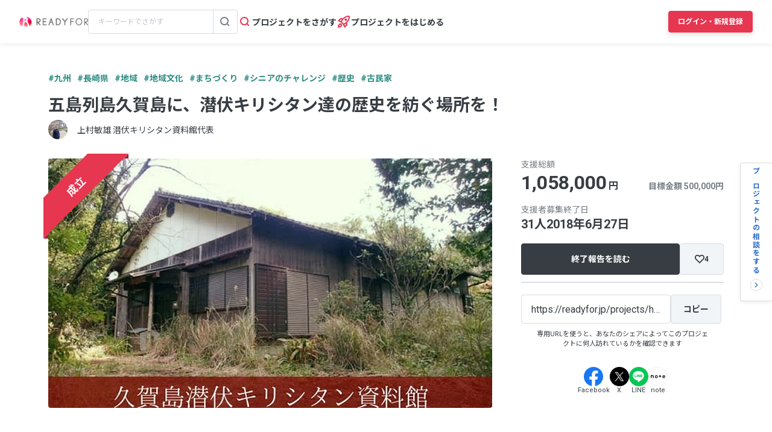

--- FILE ---
content_type: text/html; charset=UTF-8
request_url: https://readyfor.jp/projects/hisakajima
body_size: 2117
content:
<!DOCTYPE html>
<html lang="en">
<head>
    <meta charset="utf-8">
    <meta name="viewport" content="width=device-width, initial-scale=1">
    <title></title>
    <style>
        body {
            font-family: "Arial";
        }
    </style>
    <script type="text/javascript">
    window.awsWafCookieDomainList = [];
    window.gokuProps = {
"key":"AQIDAHjcYu/GjX+QlghicBgQ/7bFaQZ+m5FKCMDnO+vTbNg96AHqDSf7dyseAvxXfff+th73AAAAfjB8BgkqhkiG9w0BBwagbzBtAgEAMGgGCSqGSIb3DQEHATAeBglghkgBZQMEAS4wEQQMBbAhfC6rywEJSQLoAgEQgDvkSovwKw8drqzo35BraWInANBuiYC/Ydi42ZvWJEuM09r4GJbJcSPceJYTDcFO+WT1lARbyvQfSSoHfg==",
          "iv":"D549XgFRIwAACu2Q",
          "context":"4drfN73wIoRrHT2yXRhMnh8G4jgc+pV4F9c85BizyGKpg1Qa9axO0HeDAWoGqmasxL8OOh5PmaWp/Ig8z7B1agtOHaMYyEPAEuQJg0grmIafgiX/bbsCHdUcl4t5gGq1aWCbuOGSZhsEQbwqo3RNM4kJzrTs0U4YAifFVuunBehFMJOQaH3umb/lSCHZ49CwAiqUkIvfHtTyK+ymYnRbrukRLhNlfTZxUstgdFmAnktCQu09mDiU/z2ydcTA6/3Bl4UNzK56CSvrS19lgANZdfI15G3HWZyRPuDJ7vb52hNR68rHVLiWiQfcdjiM+hcaw0mG6CSspZcrI1gjDttqQckVT+pQij/MPXUANp1QaZpBvDYsDZQ8ErIDVC3ai4so6zUNQ1Xc4455kBu4WJKKXYlPK3fBmDlelxbpU/rJqWKxmO/wJFFR70cIFh4I3mWIrKHuzBoTfNAaYawtDWGhaqg5dSUcsMhhSTQ+B2nQfL6Ul7LLgevbFVZsi6ehWTOiLX/[base64]/hRnH0m0aDd"
};
    </script>
    <script src="https://1eb9d2339a12.f6bdac56.us-east-2.token.awswaf.com/1eb9d2339a12/3ae1f01a7efb/0a275c36d423/challenge.js"></script>
</head>
<body>
    <div id="challenge-container"></div>
    <script type="text/javascript">
        AwsWafIntegration.saveReferrer();
        AwsWafIntegration.checkForceRefresh().then((forceRefresh) => {
            if (forceRefresh) {
                AwsWafIntegration.forceRefreshToken().then(() => {
                    window.location.reload(true);
                });
            } else {
                AwsWafIntegration.getToken().then(() => {
                    window.location.reload(true);
                });
            }
        });
    </script>
    <noscript>
        <h1>JavaScript is disabled</h1>
        In order to continue, we need to verify that you're not a robot.
        This requires JavaScript. Enable JavaScript and then reload the page.
    </noscript>
</body>
</html>

--- FILE ---
content_type: text/html; charset=utf-8
request_url: https://readyfor.jp/projects/hisakajima
body_size: 70414
content:
<!DOCTYPE html><html lang="ja" prefix="fb: http://ogp.me/ns/fb#" xml:lang="ja" xmlns="http://www.w3.org/1999/xhtml"><head><meta content="text/html; charset=utf-8" http-equiv="Content-Type" /><meta content="READYFOR, レディーフォー, クラウドファンディング, ソーシャルファンディング, 資金調達, 米良はるか, クリエーター" name="keywords" /><meta content="16AD99A6ADD3644D5417B889AACFD4DD" name="msvalidate.01" /><meta content="width=device-width, initial-scale=1.0, minimum-scale=1.0, maximum-scale=1.0, user-scalable=no" name="viewport" /><meta content="telephone=no" name="format-detection" /><title>五島列島久賀島に、潜伏キリシタン達の歴史を紡ぐ場所を！（上村敏雄  潜伏キリシタン資料館代表 2018/05/07 公開） - クラウドファンディング READYFOR</title><meta name="csrf-param" content="authenticity_token" />
<meta name="csrf-token" content="__lpkydTpPICNyEeDjXdkMaoBaF5DXV3rpU7jmiYMDWqpU_82iSV_3opw7E5_rz_ADFBGgg756DvN-XPog1BMQ" /><link rel="apple-touch-icon" sizes="57x57" href="https://readyfor.jp/assets/favicon/apple-touch-icon-57x57-197c89c9c23a88dff743a035636792a06b84ce0bdbcccfc701c41fbec26dcfbd.png">
<link rel="apple-touch-icon" sizes="60x60" href="https://readyfor.jp/assets/favicon/apple-touch-icon-60x60-34421526ffa261138fdcbbe09ccabbb508de08163ad45e2b70fb3198c054684b.png">
<link rel="apple-touch-icon" sizes="72x72" href="https://readyfor.jp/assets/favicon/apple-touch-icon-72x72-bf865a4385b82133180a24f96ecc29e3360682287a31ccf74056cae2dc17059e.png">
<link rel="apple-touch-icon" sizes="76x76" href="https://readyfor.jp/assets/favicon/apple-touch-icon-76x76-6b15a0a6bac480517e4b3a32e57c3db6e0c22a0768e9ff7bbb8010e39afe7a5c.png">
<link rel="apple-touch-icon" sizes="114x114" href="https://readyfor.jp/assets/favicon/apple-touch-icon-114x114-e0c5e7bb6372b625ae67337bf3b62c1a8695f852c85b0a9a23832c6e693b38aa.png">
<link rel="apple-touch-icon" sizes="120x120" href="https://readyfor.jp/assets/favicon/apple-touch-icon-120x120-bde56b34eacf80719a3537b00c25936b8e3f61544623927bb560f3d23851be39.png">
<link rel="apple-touch-icon" sizes="144x144" href="https://readyfor.jp/assets/favicon/apple-touch-icon-144x144-d32193fae76ae9604733f8c478cc9a47b7f3fe1e92a90f2f74e79a41a37b7308.png">
<link rel="apple-touch-icon" sizes="152x152" href="https://readyfor.jp/assets/favicon/apple-touch-icon-152x152-edbb1922d12249eed55666bdce1ffad5ff1bb7279f223124cf1bd385a19da446.png">
<link rel="apple-touch-icon" sizes="180x180" href="https://readyfor.jp/assets/favicon/apple-touch-icon-180x180-4fd9080193b04f0872e53c2381fdce0586e4dba7de76e6daaa4422cae193848b.png">
<link rel="icon" type="image/png" href="https://readyfor.jp/assets/favicon/android-chrome-192x192-c05fe71bde84e1c5423f70d759c420858c60857896680368b524bed3ef85d3b4.png" sizes="192x192">
<link rel="icon" type="image/png" href="https://readyfor.jp/assets/favicon/favicon-96x96-9fdde96cccdb93aa7e12cb56cdc7b1d522e575b3fd66043680ed1cb920f43584.png" sizes="96x96">
<link rel="icon" type="image/png" href="https://readyfor.jp/assets/favicon/favicon-3ef66363badac5b69c2a448f80750bbe134cfd5e3f25cd07c6cf2acae0e1444c.png">
<meta name="msapplication-TileColor" content="#e73650">
<meta name="msapplication-TileImage" content="https://readyfor.jp/assets/favicon/mstile-144x144-1845a2bfbc6b2152d3a52432be99da627824567741505cd20f0718279267ee2b.png">
<meta name="theme-color" content="#ffffff">
<script src="https://www.datadoghq-browser-agent.com/datadog-logs-us.js"></script><script>var ignoreSourceErrorMessages = [
  "Object Not Found Matching Id",
  "ResizeObserver loop limit exceeded",
  "NetworkError when attempting to fetch resource.",
  "キャンセルしました",
  "cancelled",
  "Load failed",
  "Installations: Could not process request. Application offline. (installations/app-offline)."
];
var errorToWarningMessages = [
  "Minified React error #423;",
  "Minified React error #418;",
  "Minified React error #425;"
];
if (window.DD_LOGS) {
  DD_LOGS.init({
    clientToken: 'puba8a9f8c79b2f72441868ade882f5bcce',
    site: 'datadoghq.com',
    service: 'readyfor-fe',
    forwardErrorsToLogs: true,
    sampleRate: 100,
    env: 'production',
    beforeSend(log) {
      if (log.error) {
        if (log.error.origin === "console") {
          return false;
        }
        if (log.error.origin === "source") {
          if (
            ignoreSourceErrorMessages.some(function(ignoreSourceErrorMessage) {
              return log.message && log.message.indexOf(ignoreSourceErrorMessage) !== -1;
            })
          ) {
            return false;
          }
          if (
            errorToWarningMessages.some(function(errorToWarningMessage) {
              return log.message && log.message.indexOf(errorToWarningMessage) !== -1;
            })
          ) {
            log.status = "warn";
          }
        }
        if (log.error.origin === "network") {
          log.status = "warn";
        }
      }
    }
  });
  DD_LOGS.setLoggerGlobalContext({
    user_id: false || 0
  });
}</script><link rel="stylesheet" href="/assets/application_responsive-bfef7ebaa7afa6490e3f1c09df58f2942964ab9eb31bebd166697e398b12accd.css" /><script src="/assets/application_responsive-e401205d722295110abafc25eba2252331971dc62b1facd571267a57bb896d50.js"></script><script>WebFontConfig = {
  google: {
    families: ['Noto Sans JP:400,700','Roboto:400,400i,700,700i&display=swap&subset=japanese'],
  }
};

(function(d) {
  var wf = d.createElement('script'), s = d.scripts[0];
  wf.src = 'https://cdnjs.cloudflare.com/ajax/libs/webfont/1.6.28/webfontloader.js';
  wf.async = true;
  s.parentNode.insertBefore(wf, s);
})(document);</script><meta content="188875347802288" property="fb:app_id" /><meta content="summary_large_image" name="twitter:card" /><meta content="@READYFOR_cf" name="twitter:site" /><meta content="website" property="og:type" /><meta content="五島列島久賀島に、潜伏キリシタン達の歴史を紡ぐ場所を！ - クラウドファンディング READYFOR" property="og:title" /><meta content="https://readyfor.jp/projects/hisakajima" property="og:url" /><meta content="https://readyfor.jp/rails/active_storage/representations/proxy/eyJfcmFpbHMiOnsiZGF0YSI6NzE1MzAsInB1ciI6ImJsb2JfaWQifX0=--909f19e1e1e8babf464a462011292bc86c842456/eyJfcmFpbHMiOnsiZGF0YSI6eyJmb3JtYXQiOiJ3ZWJwIiwicmVzaXplX3RvX2ZpbGwiOls3MzYsNDE0XSwic2F2ZXIiOnsicXVhbGl0eSI6MTAwfX0sInB1ciI6InZhcmlhdGlvbiJ9fQ==--b9e0a70819e92a6d5c87d72542c45797b25e6dc7/p15354-key-visual.jpg" property="og:image" /><meta content="五島列島久賀島に信仰の自由を求めて島に渡り、明治政府によって迫害を受け、殉教していった４２名を思い起こし、資料館を建て、その足跡を残したい。 - クラウドファンディング READYFOR" property="og:description" /><link href="https://readyfor.jp/projects/hisakajima" rel="canonical" /><meta content="五島列島久賀島に信仰の自由を求めて島に渡り、明治政府によって迫害を受け、殉教していった４２名を思い起こし、資料館を建て、その足跡を残したい。 - クラウドファンディング READYFOR" name="description" /><meta content="crowdfunding" property="note:type" /><meta content="上村敏雄  潜伏キリシタン資料館代表" property="note:owner" /><meta content="地域文化" property="note:category" /><meta content="500000" property="note:target_amount" /><meta content="1058000" property="note:current_amount" /><meta content="31" property="note:supporters" /><meta content="2018-05-07T12:00:02+09:00" property="note:start_at" /><meta content="2018-06-27T23:00:00+09:00" property="note:end_at" /><meta content="支援する" property="note:button_label" /><script defer>
  dataLayer = window.dataLayer || [];


    dataLayer.push({
      'projectId':        '15354',
      'fundingModel':     'all_or_nothing',
      'fundraisingStatus': 'expired'
    });

    if (URLSearchParams) {
      var refferal_user_id = new URLSearchParams(window.location.search).get('sns_share_token');
      if (refferal_user_id !== null) {
        dataLayer.push({
          'refferal_user_id': refferal_user_id || 'not_login',
        });
      }
    }



    dataLayer.push({
      'criteoPageType':  'ProjectPage',
      'criteoEmail':     '',
      'criteoProjectID': 15354
    });
</script>
<!-- Google Tag Manager -->
<script>(function(w,d,s,l,i){w[l]=w[l]||[];w[l].push({'gtm.start':
new Date().getTime(),event:'gtm.js'});var f=d.getElementsByTagName(s)[0],
j=d.createElement(s),dl=l!='dataLayer'?'&l='+l:'';j.async=true;j.src=
'https://www.googletagmanager.com/gtm.js?id='+i+dl;f.parentNode.insertBefore(j,f);
})(window,document,'script','dataLayer','GTM-PJ5K3XK');</script>
<!-- End Google Tag Manager -->
<script>var _sift = window._sift = window._sift || [];
_sift.push(['_setAccount', '2efa1b203f']);
_sift.push(['_setUserId', '']);
_sift.push(['_setSessionId', 'eyJhbGciOiJIUzI1NiJ9.eyJpc3MiOiJSRUFEWUZPUiBJbmMuIiwiaWF0IjoxNzY4Nzc5MTcxfQ.y_uIH7-I1DfoJmWo_KqCtal3YrZQ9ymhwIUEE_Y5e4M']);
_sift.push(['_trackPageview']);

(function() {
  function ls() {
    var e = document.createElement('script');
    e.src = 'https://cdn.sift.com/s.js';
    document.body.appendChild(e);
  }
  if (window.attachEvent) {
    window.attachEvent('onload', ls);
  } else {
    window.addEventListener('load', ls, false);
  }
})();</script><script>window.twttr = (function (d,s,id) {
  var t, js, fjs = d.getElementsByTagName(s)[0];
  if (d.getElementById(id)) return; js=d.createElement(s); js.id=id;
  js.src="//platform.twitter.com/widgets.js"; fjs.parentNode.insertBefore(js, fjs);
  return window.twttr || (t = { _e: [], ready: function(f){ t._e.push(f) } });
}(document, "script", "twitter-wjs"));</script><script type="application/ld+json"> {   "@context": "https://schema.org",   "@type": "BreadcrumbList",   "itemListElement": [{"@type":"ListItem","position":1,"name":"クラウドファンディングトップ","item":"https://readyfor.jp"},{"@type":"ListItem","position":2,"name":"地域","item":"https://readyfor.jp/tags/local"},{"@type":"ListItem","position":3,"name":"地域文化","item":"https://readyfor.jp/tags/localculture"},{"@type":"ListItem","position":4,"name":"五島列島久賀島に、潜伏キリシタン達の歴史を紡ぐ場所を！","item":"https://readyfor.jp/projects/hisakajima"}] }</script><script type="application/ld+json"> {   "@context": "https://schema.org",   "@type": "BreadcrumbList",   "itemListElement": [{"@type":"ListItem","position":1,"name":"クラウドファンディングトップ","item":"https://readyfor.jp"},{"@type":"ListItem","position":2,"name":"九州","item":"https://readyfor.jp/tags/kyusyu"},{"@type":"ListItem","position":3,"name":"五島列島久賀島に、潜伏キリシタン達の歴史を紡ぐ場所を！","item":"https://readyfor.jp/projects/hisakajima"}] }</script><script type="application/ld+json"> {   "@context": "https://schema.org",   "@type": "BreadcrumbList",   "itemListElement": [{"@type":"ListItem","position":1,"name":"クラウドファンディングトップ","item":"https://readyfor.jp"},{"@type":"ListItem","position":2,"name":"九州","item":"https://readyfor.jp/tags/kyusyu"},{"@type":"ListItem","position":3,"name":"長崎県","item":"https://readyfor.jp/tags/nagasaki"},{"@type":"ListItem","position":4,"name":"五島列島久賀島に、潜伏キリシタン達の歴史を紡ぐ場所を！","item":"https://readyfor.jp/projects/hisakajima"}] }</script><script type="application/ld+json"> {   "@context": "https://schema.org",   "@type": "BreadcrumbList",   "itemListElement": [{"@type":"ListItem","position":1,"name":"クラウドファンディングトップ","item":"https://readyfor.jp"},{"@type":"ListItem","position":2,"name":"地域","item":"https://readyfor.jp/tags/local"},{"@type":"ListItem","position":3,"name":"五島列島久賀島に、潜伏キリシタン達の歴史を紡ぐ場所を！","item":"https://readyfor.jp/projects/hisakajima"}] }</script><script type="application/ld+json"> {   "@context": "https://schema.org",   "@type": "BreadcrumbList",   "itemListElement": [{"@type":"ListItem","position":1,"name":"クラウドファンディングトップ","item":"https://readyfor.jp"},{"@type":"ListItem","position":2,"name":"地域","item":"https://readyfor.jp/tags/local"},{"@type":"ListItem","position":3,"name":"地域文化","item":"https://readyfor.jp/tags/localculture"},{"@type":"ListItem","position":4,"name":"五島列島久賀島に、潜伏キリシタン達の歴史を紡ぐ場所を！","item":"https://readyfor.jp/projects/hisakajima"}] }</script><script type="application/ld+json"> {   "@context": "https://schema.org",   "@type": "BreadcrumbList",   "itemListElement": [{"@type":"ListItem","position":1,"name":"クラウドファンディングトップ","item":"https://readyfor.jp"},{"@type":"ListItem","position":2,"name":"地域","item":"https://readyfor.jp/tags/local"},{"@type":"ListItem","position":3,"name":"まちづくり","item":"https://readyfor.jp/tags/town_planning"},{"@type":"ListItem","position":4,"name":"五島列島久賀島に、潜伏キリシタン達の歴史を紡ぐ場所を！","item":"https://readyfor.jp/projects/hisakajima"}] }</script><script type="application/ld+json"> {   "@context": "https://schema.org",   "@type": "BreadcrumbList",   "itemListElement": [{"@type":"ListItem","position":1,"name":"クラウドファンディングトップ","item":"https://readyfor.jp"},{"@type":"ListItem","position":2,"name":"シニアのチャレンジ","item":"https://readyfor.jp/tags/senior_challenge"},{"@type":"ListItem","position":3,"name":"五島列島久賀島に、潜伏キリシタン達の歴史を紡ぐ場所を！","item":"https://readyfor.jp/projects/hisakajima"}] }</script><script type="application/ld+json"> {   "@context": "https://schema.org",   "@type": "BreadcrumbList",   "itemListElement": [{"@type":"ListItem","position":1,"name":"クラウドファンディングトップ","item":"https://readyfor.jp"},{"@type":"ListItem","position":2,"name":"地域","item":"https://readyfor.jp/tags/local"},{"@type":"ListItem","position":3,"name":"歴史","item":"https://readyfor.jp/tags/history"},{"@type":"ListItem","position":4,"name":"五島列島久賀島に、潜伏キリシタン達の歴史を紡ぐ場所を！","item":"https://readyfor.jp/projects/hisakajima"}] }</script><script type="application/ld+json"> {   "@context": "https://schema.org",   "@type": "BreadcrumbList",   "itemListElement": [{"@type":"ListItem","position":1,"name":"クラウドファンディングトップ","item":"https://readyfor.jp"},{"@type":"ListItem","position":2,"name":"地域","item":"https://readyfor.jp/tags/local"},{"@type":"ListItem","position":3,"name":"地域文化","item":"https://readyfor.jp/tags/localculture"},{"@type":"ListItem","position":4,"name":"古民家","item":"https://readyfor.jp/tags/kominka"},{"@type":"ListItem","position":5,"name":"五島列島久賀島に、潜伏キリシタン達の歴史を紡ぐ場所を！","item":"https://readyfor.jp/projects/hisakajima"}] }</script></head><body class="c-projects a-show"><!-- Google Tag Manager (noscript) -->
<noscript><iframe src="https://www.googletagmanager.com/ns.html?id=GTM-PJ5K3XK"
height="0" width="0" style="display:none;visibility:hidden"></iframe></noscript>
<!-- End Google Tag Manager (noscript) -->
<div><style data-emotion="css 13i2tsf 1jflaxs 1y4v4z7 7zxusb apxhqf 132f0c2 1m3egw1 1ko9f9l gvo99r gpmlgy naog9h 1btuzsi 1mz7857 u6fu30 eila3e 1o97835 pj4utt 1k10uqm 1aw5j94 pyot0f 1ykvs6i k6suih 8dvavm 126tre3 1vm3gfq 1s9euyi 1t10c7c 17k79fu n6hx3z 1ujb7a5 1tffkyp vtbgx0 1ip8mzp 17c0wg8 1dj2y1d fq559h fyz4zr 1ig268b 1tfd5hf 1rt81m1 1pqel7f 6q4ntb 4pt5b7 1ago99h 4pe4zq pyll19 r2ygo 1hfejq1 1vy069o 1ndkijr nrh2wf 8thqoq 18a36r0">.css-13i2tsf{top:0;left:0;width:100%;z-index:50;background-color:#ffffff;transition-property:opacity visibility;transition-duration:0.2s;transition-timing-function:linear;position:absolute;visibility:visible;opacity:1;}@media screen and (min-width: 960px){.css-13i2tsf{position:fixed;visibility:visible;opacity:1;}}.css-1jflaxs{position:relative;z-index:50;width:100%;box-shadow:0px 2px 6px rgba(33, 35, 37, 0.08);background:#ffffff;}.css-1y4v4z7{-webkit-align-items:center;-webkit-box-align:center;-ms-flex-align:center;align-items:center;display:-webkit-box;display:-webkit-flex;display:-ms-flexbox;display:flex;-webkit-box-pack:justify;-webkit-justify-content:space-between;justify-content:space-between;margin:auto;padding:14px 16px;position:relative;box-sizing:border-box;}@media screen and (min-width: 453px){.css-1y4v4z7{padding:14px 24px;}}@media screen and (min-width: 600px){.css-1y4v4z7{padding:20px 24px;}}@media screen and (min-width: 960px){.css-1y4v4z7{padding:16px 32px;}}.css-7zxusb{display:-webkit-inline-box;display:-webkit-inline-flex;display:-ms-inline-flexbox;display:inline-flex;-webkit-align-items:center;-webkit-box-align:center;-ms-flex-align:center;align-items:center;-webkit-box-pack:center;-ms-flex-pack:center;-webkit-justify-content:center;justify-content:center;gap:8px;}@media screen and (min-width: 960px){.css-7zxusb{gap:24px;}}.css-apxhqf{display:-webkit-inline-box;display:-webkit-inline-flex;display:-ms-inline-flexbox;display:inline-flex;}@media screen and (min-width: 453px){.css-apxhqf{display:none;}}.css-132f0c2{font-size:0;-webkit-appearance:none;-moz-appearance:none;-ms-appearance:none;appearance:none;background-color:white;border:none;cursor:pointer;}@media screen and (min-width: 600px){.css-132f0c2{display:none;}}.css-1m3egw1{font-size:0;}.css-1ko9f9l{height:16px;width:114px;}@media screen and (min-width: 1400px){.css-1ko9f9l{height:20px;width:142px;}}.css-gvo99r{display:none;}@media screen and (min-width: 960px){.css-gvo99r{display:block;width:248px;}}@media screen and (min-width: 960px){.css-gvo99r[data-has-project="true"]{width:220px;}}@media screen and (min-width: 1048px){.css-gvo99r[data-has-project="true"]{width:248px;}}.css-gpmlgy{-webkit-align-items:center;-webkit-box-align:center;-ms-flex-align:center;align-items:center;border-radius:4px;border:1px solid #d8dce1;box-sizing:border-box;display:-webkit-inline-box;display:-webkit-inline-flex;display:-ms-inline-flexbox;display:inline-flex;height:40px;width:100%;}.css-naog9h{width:calc(100% - 40px);box-sizing:border-box;margin-top:0;}.css-1btuzsi{border:none;margin-left:8px;margin-right:8px;width:calc(100% - 16px);box-sizing:border-box;padding:7px 8px;background:#ffffff;border-radius:4px;color:#383d43;font-size:12px;line-height:18px;outline:none;font-family:"Roboto","Noto Sans JP",sans-serif;}.css-1btuzsi:focus{outline:none;box-shadow:none;}.css-1btuzsi::-webkit-input-placeholder{color:#bfc4cb;}.css-1btuzsi::-moz-placeholder{color:#bfc4cb;}.css-1btuzsi:-ms-input-placeholder{color:#bfc4cb;}.css-1btuzsi::placeholder{color:#bfc4cb;}.css-1mz7857{margin:0;padding:0;-webkit-appearance:none;-moz-appearance:none;-ms-appearance:none;appearance:none;background:transparent;box-sizing:border-box;-webkit-align-items:center;-webkit-box-align:center;-ms-flex-align:center;align-items:center;border:1px solid transparent;border-left-color:#d8dce1;border-radius:0 4px 4px 0;display:-webkit-inline-box;display:-webkit-inline-flex;display:-ms-inline-flexbox;display:inline-flex;height:40px;-webkit-box-pack:center;-ms-flex-pack:center;-webkit-justify-content:center;justify-content:center;width:40px;cursor:pointer;}.css-1mz7857:focus,.css-1mz7857:active{border:1px solid #2969c9;outline:none;}@media screen and (min-width: 960px){.css-u6fu30{display:none;}}.css-eila3e{display:-webkit-box;display:-webkit-flex;display:-ms-flexbox;display:flex;-webkit-align-items:center;-webkit-box-align:center;-ms-flex-align:center;align-items:center;-webkit-box-pack:center;-ms-flex-pack:center;-webkit-justify-content:center;justify-content:center;min-width:auto;border-width:0;padding:0;width:32px;height:32px;background-color:transparent;border-color:transparent;border-radius:4px;cursor:pointer;}.css-eila3e:focus{border:1px solid #2969c9;outline:none;}.css-eila3e:hover{opacity:0.8;-webkit-transition:150ms ease-in-out;transition:150ms ease-in-out;}.css-eila3e:active{opacity:1;border:1px solid transparent;box-shadow:inset 0px 2px 8px rgba(33, 35, 37, 0.08);}@media screen and (min-width: 600px){.css-eila3e{width:66px;height:30px;}}.css-1o97835{display:-webkit-box;display:-webkit-flex;display:-ms-flexbox;display:flex;gap:16px;}.css-pj4utt{display:none;-webkit-text-decoration:none;text-decoration:none;gap:4px;-webkit-align-items:center;-webkit-box-align:center;-ms-flex-align:center;align-items:center;display:none;}@media screen and (min-width: 375px){.css-pj4utt{display:-webkit-box;display:-webkit-flex;display:-ms-flexbox;display:flex;}}.css-pj4utt[data-has-project="true"]{display:none;}@media screen and (min-width: 453px){.css-pj4utt[data-has-project="true"]{display:-webkit-box;display:-webkit-flex;display:-ms-flexbox;display:flex;}}@media screen and (min-width: 375px){.css-pj4utt{display:none;}}@media screen and (min-width: 960px){.css-pj4utt{display:-webkit-box;display:-webkit-flex;display:-ms-flexbox;display:flex;}}.css-1k10uqm{margin:0;margin-block-start:0;margin-block-end:0;-webkit-margin-start:0;margin-inline-start:0;-webkit-margin-end:0;margin-inline-end:0;color:#383d43;font-size:14px;font-weight:700;text-align:inherit;line-height:1.2;-webkit-user-select:auto;-moz-user-select:auto;-ms-user-select:auto;user-select:auto;-webkit-transition:color 150ms ease-in-out,font-size 150ms ease-in-out,font-weight 150ms ease-in-out;transition:color 150ms ease-in-out,font-size 150ms ease-in-out,font-weight 150ms ease-in-out;text-overflow:ellipsis;overflow:hidden;white-space:nowrap;height:20px;line-height:normal;}.css-1aw5j94{display:none;-webkit-text-decoration:none;text-decoration:none;gap:4px;-webkit-align-items:center;-webkit-box-align:center;-ms-flex-align:center;align-items:center;}@media screen and (min-width: 375px){.css-1aw5j94{display:-webkit-box;display:-webkit-flex;display:-ms-flexbox;display:flex;}}.css-1aw5j94[data-has-project="true"]{display:none;}@media screen and (min-width: 453px){.css-1aw5j94[data-has-project="true"]{display:-webkit-box;display:-webkit-flex;display:-ms-flexbox;display:flex;}}.css-pyot0f{display:none;}@media screen and (min-width: 453px){.css-pyot0f{display:inline;}}.css-1ykvs6i{margin:0;margin-block-start:0;margin-block-end:0;-webkit-margin-start:0;margin-inline-start:0;-webkit-margin-end:0;margin-inline-end:0;color:#383d43;font-size:14px;font-weight:700;text-align:inherit;line-height:1.2;-webkit-user-select:auto;-moz-user-select:auto;-ms-user-select:auto;user-select:auto;-webkit-transition:color 150ms ease-in-out,font-size 150ms ease-in-out,font-weight 150ms ease-in-out;transition:color 150ms ease-in-out,font-size 150ms ease-in-out,font-weight 150ms ease-in-out;text-overflow:ellipsis;overflow:hidden;white-space:nowrap;height:20px;line-height:normal;display:none;}@media screen and (min-width: 453px){.css-1ykvs6i{display:initial;}}@media screen and (min-width: 600px){.css-1ykvs6i{display:none;}}.css-k6suih{margin:0;margin-block-start:0;margin-block-end:0;-webkit-margin-start:0;margin-inline-start:0;-webkit-margin-end:0;margin-inline-end:0;color:#383d43;font-size:14px;font-weight:700;text-align:inherit;line-height:1.2;-webkit-user-select:auto;-moz-user-select:auto;-ms-user-select:auto;user-select:auto;-webkit-transition:color 150ms ease-in-out,font-size 150ms ease-in-out,font-weight 150ms ease-in-out;transition:color 150ms ease-in-out,font-size 150ms ease-in-out,font-weight 150ms ease-in-out;text-overflow:ellipsis;overflow:hidden;white-space:nowrap;display:none;}@media screen and (min-width: 600px){.css-k6suih{height:20px;line-height:normal;display:initial;}}.css-8dvavm{-webkit-align-items:center;-webkit-box-align:center;-ms-flex-align:center;align-items:center;display:-webkit-inline-box;display:-webkit-inline-flex;display:-ms-inline-flexbox;display:inline-flex;-webkit-box-pack:end;-ms-flex-pack:end;-webkit-justify-content:flex-end;justify-content:flex-end;gap:20px;}@media screen and (min-width: 375px){.css-8dvavm{gap:32px;}}.css-126tre3{display:-webkit-inline-box;display:-webkit-inline-flex;display:-ms-inline-flexbox;display:inline-flex;box-sizing:border-box;min-width:64px;height:32px;padding:8px 20px;background-color:#e73650;border-width:1px;border-color:#e73650;border-style:solid;border-radius:4px;cursor:pointer;box-shadow:0px 4px 8px rgba(33, 35, 37, 0.12);-webkit-align-items:center;-webkit-box-align:center;-ms-flex-align:center;align-items:center;-webkit-box-pack:center;-ms-flex-pack:center;-webkit-justify-content:center;justify-content:center;-webkit-transition:min-width 150ms ease-in-out,height 150ms ease-in-out,padding 150ms ease-in-out,background-color 150ms ease-in-out,border-color 150ms ease-in-out;transition:min-width 150ms ease-in-out,height 150ms ease-in-out,padding 150ms ease-in-out,background-color 150ms ease-in-out,border-color 150ms ease-in-out;width:80px;height:32px;padding:6px 10px;}.css-126tre3:focus{border:1px solid #2969c9;outline:none;}.css-126tre3:hover{opacity:0.8;-webkit-transition:150ms ease-in-out;transition:150ms ease-in-out;}.css-126tre3:active{opacity:1;box-shadow:inset 0px 2px 8px rgba(33, 35, 37, 0.08);}@media screen and (min-width: 390px){.css-126tre3{height:36px;padding:8px 12px;}}@media screen and (min-width: 453px){.css-126tre3{width:140px;}}@media screen and (min-width: 600px){.css-126tre3{width:80px;}}@media screen and (min-width: 1048px){.css-126tre3{width:140px;}}.css-1vm3gfq{margin:0;margin-block-start:0;margin-block-end:0;-webkit-margin-start:0;margin-inline-start:0;-webkit-margin-end:0;margin-inline-end:0;color:#ffffff;font-size:12px;font-weight:700;text-align:center;line-height:1.2;-webkit-user-select:none;-moz-user-select:none;-ms-user-select:none;user-select:none;-webkit-transition:color 150ms ease-in-out,font-size 150ms ease-in-out,font-weight 150ms ease-in-out;transition:color 150ms ease-in-out,font-size 150ms ease-in-out,font-weight 150ms ease-in-out;text-overflow:ellipsis;overflow:hidden;white-space:nowrap;overflow:unset;display:initial;}@media screen and (min-width: 1048px){.css-1vm3gfq{display:none;}}.css-1s9euyi{margin:0;margin-block-start:0;margin-block-end:0;-webkit-margin-start:0;margin-inline-start:0;-webkit-margin-end:0;margin-inline-end:0;color:#ffffff;font-size:12px;font-weight:700;text-align:center;line-height:1.2;-webkit-user-select:none;-moz-user-select:none;-ms-user-select:none;user-select:none;-webkit-transition:color 150ms ease-in-out,font-size 150ms ease-in-out,font-weight 150ms ease-in-out;transition:color 150ms ease-in-out,font-size 150ms ease-in-out,font-weight 150ms ease-in-out;text-overflow:ellipsis;overflow:hidden;white-space:nowrap;overflow:unset;display:initial;display:none;}@media screen and (min-width: 1048px){.css-1s9euyi{display:none;}}@media screen and (min-width: 1048px){.css-1s9euyi{display:initial;}}.css-1t10c7c{left:0;width:100%;position:absolute;z-index:51;display:none;}@media screen and (min-width: 600px){.css-1t10c7c::before,.css-1t10c7c::after{border-width:0;}}@media screen and (min-width: 600px){.css-1t10c7c{z-index:49;}}.css-17k79fu{box-sizing:border-box;border-radius:0 0 10px 10px;border:solid 1px #d8dce1;box-shadow:0px 2px 6px 0px rgba(33, 35, 37, 0.08);background-color:#ffffff;position:relative;width:100%;}@media screen and (min-width: 600px){.css-17k79fu{border-radius:0;border:none;}}.css-n6hx3z{padding:24px 20px;}@media screen and (min-width: 600px){.css-n6hx3z{padding:0;}}.css-1ujb7a5{display:block;box-sizing:border-box;width:100%;margin-bottom:24px;}@media screen and (min-width: 600px){.css-1ujb7a5{padding:32px 64px 0;margin:0;}}@media screen and (min-width: 960px){.css-1ujb7a5{display:none;}}.css-1tffkyp{border:none;margin-left:8px;margin-right:8px;width:calc(100% - 16px);box-sizing:border-box;padding:7px 8px;background:#ffffff;border-radius:4px;color:#383d43;font-size:16px;line-height:18px;outline:none;font-family:"Roboto","Noto Sans JP",sans-serif;}.css-1tffkyp:focus{outline:none;box-shadow:none;}.css-1tffkyp::-webkit-input-placeholder{color:#bfc4cb;}.css-1tffkyp::-moz-placeholder{color:#bfc4cb;}.css-1tffkyp:-ms-input-placeholder{color:#bfc4cb;}.css-1tffkyp::placeholder{color:#bfc4cb;}@media screen and (min-width: 600px){.css-vtbgx0{padding:16px 64px;}.css-vtbgx0:nth-of-type(even){background-color:#ffffff;}.css-vtbgx0:nth-of-type(odd){background-color:#f8f9f9;}}@media screen and (min-width: 960px){.css-vtbgx0{padding:16px 0;}}.css-1ip8mzp{width:100%;clear:both;margin-top:8px;border-top:1px solid #d8dce1;}@media screen and (min-width: 600px){.css-1ip8mzp{border:none;margin:0;}}@media screen and (min-width: 960px){.css-1ip8mzp{width:680px;margin-left:0px;}}.css-17c0wg8{width:100%;display:inline-block;}.css-1dj2y1d{margin:0;margin-block-start:0;margin-block-end:0;-webkit-margin-start:0;margin-inline-start:0;-webkit-margin-end:0;margin-inline-end:0;color:#383d43;font-size:16px;font-weight:700;text-align:inherit;line-height:normal;-webkit-user-select:auto;-moz-user-select:auto;-ms-user-select:auto;user-select:auto;-webkit-transition:color 150ms ease-in-out,font-size 150ms ease-in-out,font-weight 150ms ease-in-out;transition:color 150ms ease-in-out,font-size 150ms ease-in-out,font-weight 150ms ease-in-out;word-break:break-all;display:block;margin:21px 0 16px;font-size:16px;line-height:1.5;}@media screen and (min-width: 600px){.css-1dj2y1d{margin:16px 0 12px;font-size:14px;}}.css-fq559h{display:inline;margin:0;padding:0;line-height:1;}.css-fyz4zr{list-style:none;margin:0 16px 9px 0;display:-webkit-box;display:-webkit-list-item;display:-ms-list-itembox;display:list-item;width:auto;float:none;}.css-fyz4zr:nth-of-type(even){margin-right:16px;}.css-fyz4zr:last-of-type{margin-right:0;}@media screen and (min-width: 600px){.css-fyz4zr{display:-webkit-box;display:-webkit-list-item;display:-ms-list-itembox;display:list-item;width:auto;float:left;}.css-fyz4zr:nth-of-type(even){margin-right:16px;}}@media screen and (min-width: 960px){.css-fyz4zr{display:-webkit-box;display:-webkit-list-item;display:-ms-list-itembox;display:list-item;width:auto;float:left;}.css-fyz4zr:nth-of-type(even){margin-right:16px;}}.css-1ig268b{display:-webkit-inline-box;display:-webkit-inline-flex;display:-ms-inline-flexbox;display:inline-flex;-webkit-align-items:center;-webkit-box-align:center;-ms-flex-align:center;align-items:center;-webkit-text-decoration:none;text-decoration:none;font-size:14px;line-height:1.5;}@media screen and (min-width: 600px){.css-1ig268b{font-size:12px;}}.css-1tfd5hf{margin:0;margin-block-start:0;margin-block-end:0;-webkit-margin-start:0;margin-inline-start:0;-webkit-margin-end:0;margin-inline-end:0;color:#2969c9;font-size:12px;font-weight:700;text-align:inherit;line-height:normal;-webkit-user-select:auto;-moz-user-select:auto;-ms-user-select:auto;user-select:auto;-webkit-transition:color 150ms ease-in-out,font-size 150ms ease-in-out,font-weight 150ms ease-in-out;transition:color 150ms ease-in-out,font-size 150ms ease-in-out,font-weight 150ms ease-in-out;word-break:break-all;font-size:14px;line-height:1.5;}@media screen and (min-width: 600px){.css-1tfd5hf{font-size:12px;}}.css-1rt81m1{list-style:none;margin:0 16px 9px 0;display:inline-block;width:calc(50% - 8px);float:none;}.css-1rt81m1:nth-of-type(even){margin-right:0;}.css-1rt81m1:last-of-type{margin-right:0;}@media screen and (min-width: 600px){.css-1rt81m1{display:-webkit-box;display:-webkit-list-item;display:-ms-list-itembox;display:list-item;width:auto;float:left;}.css-1rt81m1:nth-of-type(even){margin-right:16px;}}@media screen and (min-width: 960px){.css-1rt81m1{display:-webkit-box;display:-webkit-list-item;display:-ms-list-itembox;display:list-item;width:auto;float:left;}.css-1rt81m1:nth-of-type(even){margin-right:16px;}}.css-1pqel7f{display:-webkit-box;display:-webkit-flex;display:-ms-flexbox;display:flex;border-top:1px solid #f2f5f8;margin-top:8px;padding-top:24px;}.css-1pqel7f:first-of-type{border-top-width:0;margin-top:0;padding-top:0;}@media screen and (min-width: 600px){.css-1pqel7f{border-top-width:0;margin-top:0;padding-top:0;}}.css-6q4ntb{min-width:84px;width:84px;margin-right:32px;}.css-4pt5b7{margin:0;margin-block-start:0;margin-block-end:0;-webkit-margin-start:0;margin-inline-start:0;-webkit-margin-end:0;margin-inline-end:0;color:#787f87;font-size:16px;font-weight:400;text-align:inherit;line-height:normal;-webkit-user-select:auto;-moz-user-select:auto;-ms-user-select:auto;user-select:auto;-webkit-transition:color 150ms ease-in-out,font-size 150ms ease-in-out,font-weight 150ms ease-in-out;transition:color 150ms ease-in-out,font-size 150ms ease-in-out,font-weight 150ms ease-in-out;word-break:break-all;display:block;font-size:14px;line-height:1.5;}@media screen and (min-width: 600px){.css-4pt5b7{font-size:12px;margin-bottom:16px;}}.css-1ago99h{width:100%;}.css-4pe4zq{list-style:none;margin:0 16px 9px 0;display:-webkit-box;display:-webkit-list-item;display:-ms-list-itembox;display:list-item;width:auto;float:left;}.css-4pe4zq:nth-of-type(even){margin-right:16px;}.css-4pe4zq:last-of-type{margin-right:0;}@media screen and (min-width: 600px){.css-4pe4zq{display:-webkit-box;display:-webkit-list-item;display:-ms-list-itembox;display:list-item;width:auto;float:left;}.css-4pe4zq:nth-of-type(even){margin-right:16px;}}@media screen and (min-width: 960px){.css-4pe4zq{display:-webkit-box;display:-webkit-list-item;display:-ms-list-itembox;display:list-item;width:auto;float:left;}.css-4pe4zq:nth-of-type(even){margin-right:16px;}}.css-pyll19{display:-webkit-box;display:-webkit-flex;display:-ms-flexbox;display:flex;-webkit-box-pack:start;-ms-flex-pack:start;-webkit-justify-content:flex-start;justify-content:flex-start;box-sizing:border-box;background-color:#ffffff;border-bottom:1px solid #d8dce1;list-style:none;margin:0;padding:0 12px;height:44px;margin-top:8px;}@media screen and (min-width: 600px){.css-pyll19{padding:0 32px;height:54px;}}@media screen and (min-width: 960px){.css-pyll19{padding:0;height:auto;}}@media screen and (min-width: 600px){.css-pyll19{width:calc(100% - 64px);margin:20px auto 0;padding:0;}}@media screen and (min-width: 960px){.css-pyll19{display:none;}}.css-r2ygo{position:relative;line-height:1.4;list-style:none;box-sizing:border-box;display:-webkit-inline-box;display:-webkit-inline-flex;display:-ms-inline-flexbox;display:inline-flex;-webkit-align-items:center;-webkit-box-align:center;-ms-flex-align:center;align-items:center;margin:0;padding:0;}.css-r2ygo a{-webkit-text-decoration:none;text-decoration:none;}.css-r2ygo a:visited{color:inherit;}@media screen and (min-width: 600px){.css-r2ygo{margin:0 20px;}.css-r2ygo:first-of-type{margin:0 20px 0 0;}}.css-1hfejq1{cursor:pointer;padding:0 12px;box-sizing:border-box;height:100%;display:-webkit-inline-box;display:-webkit-inline-flex;display:-ms-inline-flexbox;display:inline-flex;-webkit-align-items:center;-webkit-box-align:center;-ms-flex-align:center;align-items:center;}.css-1hfejq1:after{content:'';position:absolute;left:0;bottom:-1px;width:100%;height:4px;background-color:#e73650;border-radius:15px;}@media screen and (min-width: 600px){.css-1hfejq1{padding:0;}}@media screen and (min-width: 960px){.css-1hfejq1{padding:19px 0;}.css-1hfejq1:after{left:0;width:100%;border-radius:21px;}}.css-1vy069o{margin:0;margin-block-start:0;margin-block-end:0;-webkit-margin-start:0;margin-inline-start:0;-webkit-margin-end:0;margin-inline-end:0;color:#383d43;font-size:16px;font-weight:400;text-align:inherit;line-height:1.2;-webkit-user-select:auto;-moz-user-select:auto;-ms-user-select:auto;user-select:auto;-webkit-transition:color 150ms ease-in-out,font-size 150ms ease-in-out,font-weight 150ms ease-in-out;transition:color 150ms ease-in-out,font-size 150ms ease-in-out,font-weight 150ms ease-in-out;text-overflow:ellipsis;overflow:hidden;white-space:nowrap;color:#383d43;font-weight:bold;font-size:12px;display:none;}@media screen and (min-width: 600px){.css-1vy069o{font-size:16px;}}@media screen and (min-width: 600px){.css-1vy069o{display:block;}}.css-1ndkijr{margin:0;margin-block-start:0;margin-block-end:0;-webkit-margin-start:0;margin-inline-start:0;-webkit-margin-end:0;margin-inline-end:0;color:#383d43;font-size:16px;font-weight:400;text-align:inherit;line-height:1.2;-webkit-user-select:auto;-moz-user-select:auto;-ms-user-select:auto;user-select:auto;-webkit-transition:color 150ms ease-in-out,font-size 150ms ease-in-out,font-weight 150ms ease-in-out;transition:color 150ms ease-in-out,font-size 150ms ease-in-out,font-weight 150ms ease-in-out;text-overflow:ellipsis;overflow:hidden;white-space:nowrap;color:#383d43;font-weight:bold;font-size:12px;}@media screen and (min-width: 600px){.css-1ndkijr{font-size:16px;}}@media screen and (min-width: 600px){.css-1ndkijr{display:none;}}.css-nrh2wf{cursor:pointer;padding:0 12px;box-sizing:border-box;height:100%;display:-webkit-inline-box;display:-webkit-inline-flex;display:-ms-inline-flexbox;display:inline-flex;-webkit-align-items:center;-webkit-box-align:center;-ms-flex-align:center;align-items:center;}@media screen and (min-width: 600px){.css-nrh2wf{padding:0;}}@media screen and (min-width: 960px){.css-nrh2wf{padding:19px 0;}}.css-8thqoq{margin:0;margin-block-start:0;margin-block-end:0;-webkit-margin-start:0;margin-inline-start:0;-webkit-margin-end:0;margin-inline-end:0;color:#383d43;font-size:16px;font-weight:400;text-align:inherit;line-height:1.2;-webkit-user-select:auto;-moz-user-select:auto;-ms-user-select:auto;user-select:auto;-webkit-transition:color 150ms ease-in-out,font-size 150ms ease-in-out,font-weight 150ms ease-in-out;transition:color 150ms ease-in-out,font-size 150ms ease-in-out,font-weight 150ms ease-in-out;text-overflow:ellipsis;overflow:hidden;white-space:nowrap;color:#787f87;font-size:12px;}@media screen and (min-width: 600px){.css-8thqoq{font-size:16px;}}.css-18a36r0{color:#ffffff;background-color:#787f87;border-radius:2px;font-size:12px;line-height:inherit;margin-left:4px;padding:2px 5px;}@media screen and (min-width: 600px){.css-18a36r0{font-size:14px;}}@media screen and (min-width: 960px){.css-18a36r0{margin-left:8px;}}</style><div id="CommonHeaderWithTabView-react-component-23d9745e-ec54-4b35-b67d-072b0494ded4"><div class="css-13i2tsf"><header><div class="css-1jflaxs"><div class="css-1y4v4z7"><div class="css-7zxusb"><div class="css-apxhqf"><button aria-label="メニューボタン" class="css-132f0c2"><svg fill="#787f87" height="14" viewBox="0 0 18 14" width="18" xmlns="http://www.w3.org/2000/svg"><rect height="2" rx="1" width="18"></rect><rect height="2" rx="1" width="18" y="6"></rect><rect height="2" rx="1" width="18" y="12"></rect></svg></button></div><a href="/" class="css-1m3egw1"><img class="css-1ko9f9l" alt="READYFOR" src="[data-uri]" width="142"/></a><div data-has-project="false" class="css-gvo99r"><div class="css-gpmlgy"><label class="css-naog9h"><div style="border:0;clip:rect(0 0 0 0);clip-path:inset(50%);height:1px;margin:0 -1px -1px 0;overflow:hidden;padding:0;position:absolute;width:1px;white-space:nowrap">入力して検索</div><input placeholder="キーワードでさがす" class="css-1btuzsi" value=""/></label><button aria-label="検索する" class="css-1mz7857"><svg fill="#787f87" height="24" viewBox="0 0 24 24" width="24" xmlns="http://www.w3.org/2000/svg"><mask fill="white" id="readyfor-header-mask-inside-1"><path clip-rule="evenodd" d="M16 11C16 13.7614 13.7614 16 11 16C8.23858 16 6 13.7614 6 11C6 8.23858 8.23858 6 11 6C13.7614 6 16 8.23858 16 11ZM15.1921 16.6064C14.0235 17.4816 12.5723 18 11 18C7.13401 18 4 14.866 4 11C4 7.13401 7.13401 4 11 4C14.866 4 18 7.13401 18 11C18 12.5724 17.4816 14.0236 16.6063 15.1922L18.9497 17.5356C19.3403 17.9262 19.3403 18.5593 18.9497 18.9499C18.5592 19.3404 17.9261 19.3404 17.5355 18.9499L15.1921 16.6064Z" fill-rule="evenodd"></path></mask><path d="M15.1921 16.6064L16.6063 15.1922L15.3806 13.9665L13.9932 15.0056L15.1921 16.6064ZM16.6063 15.1922L15.0055 13.9933L13.9664 15.3807L15.1921 16.6065L16.6063 15.1922ZM11 18C14.866 18 18 14.866 18 11H14C14 12.6569 12.6569 14 11 14V18ZM4 11C4 14.866 7.13401 18 11 18V14C9.34315 14 8 12.6569 8 11H4ZM11 4C7.13401 4 4 7.13401 4 11H8C8 9.34315 9.34315 8 11 8V4ZM18 11C18 7.13401 14.866 4 11 4V8C12.6569 8 14 9.34315 14 11H18ZM11 20C13.0192 20 14.8884 19.3326 16.391 18.2073L13.9932 15.0056C13.1587 15.6306 12.1254 16 11 16V20ZM2 11C2 15.9706 6.02944 20 11 20V16C8.23858 16 6 13.7614 6 11H2ZM11 2C6.02944 2 2 6.02944 2 11H6C6 8.23858 8.23858 6 11 6V2ZM20 11C20 6.02944 15.9706 2 11 2V6C13.7614 6 16 8.23858 16 11H20ZM18.2071 16.3912C19.3326 14.8885 20 13.0193 20 11H16C16 12.1254 15.6306 13.1588 15.0055 13.9933L18.2071 16.3912ZM15.1921 16.6065L17.5355 18.9499L20.364 16.1214L18.0205 13.778L15.1921 16.6065ZM17.5355 18.9499C17.145 18.5593 17.145 17.9262 17.5355 17.5356L20.364 20.3641C21.5355 19.1925 21.5355 17.293 20.364 16.1214L17.5355 18.9499ZM17.5355 17.5356C17.9261 17.1451 18.5592 17.1451 18.9497 17.5356L16.1213 20.3641C17.2929 21.5356 19.1924 21.5356 20.364 20.3641L17.5355 17.5356ZM18.9497 17.5356L16.6063 15.1922L13.7779 18.0206L16.1213 20.3641L18.9497 17.5356Z" mask="url(#readyfor-header-mask-inside-1)"></path></svg></button></div></div><div class="css-u6fu30"><button class="css-eila3e"><svg fill="#787f87" height="24" viewBox="0 0 24 24" width="24" xmlns="http://www.w3.org/2000/svg" aria-label="検索アイコン"><mask fill="white" id="common-header-search-button-mask-inside-1"><path clip-rule="evenodd" d="M16 11C16 13.7614 13.7614 16 11 16C8.23858 16 6 13.7614 6 11C6 8.23858 8.23858 6 11 6C13.7614 6 16 8.23858 16 11ZM15.1921 16.6064C14.0235 17.4816 12.5723 18 11 18C7.13401 18 4 14.866 4 11C4 7.13401 7.13401 4 11 4C14.866 4 18 7.13401 18 11C18 12.5724 17.4816 14.0236 16.6063 15.1922L18.9497 17.5356C19.3403 17.9262 19.3403 18.5593 18.9497 18.9499C18.5592 19.3404 17.9261 19.3404 17.5355 18.9499L15.1921 16.6064Z" fill-rule="evenodd"></path></mask><path d="M15.1921 16.6064L16.6063 15.1922L15.3806 13.9665L13.9932 15.0056L15.1921 16.6064ZM16.6063 15.1922L15.0055 13.9933L13.9664 15.3807L15.1921 16.6065L16.6063 15.1922ZM11 18C14.866 18 18 14.866 18 11H14C14 12.6569 12.6569 14 11 14V18ZM4 11C4 14.866 7.13401 18 11 18V14C9.34315 14 8 12.6569 8 11H4ZM11 4C7.13401 4 4 7.13401 4 11H8C8 9.34315 9.34315 8 11 8V4ZM18 11C18 7.13401 14.866 4 11 4V8C12.6569 8 14 9.34315 14 11H18ZM11 20C13.0192 20 14.8884 19.3326 16.391 18.2073L13.9932 15.0056C13.1587 15.6306 12.1254 16 11 16V20ZM2 11C2 15.9706 6.02944 20 11 20V16C8.23858 16 6 13.7614 6 11H2ZM11 2C6.02944 2 2 6.02944 2 11H6C6 8.23858 8.23858 6 11 6V2ZM20 11C20 6.02944 15.9706 2 11 2V6C13.7614 6 16 8.23858 16 11H20ZM18.2071 16.3912C19.3326 14.8885 20 13.0193 20 11H16C16 12.1254 15.6306 13.1588 15.0055 13.9933L18.2071 16.3912ZM15.1921 16.6065L17.5355 18.9499L20.364 16.1214L18.0205 13.778L15.1921 16.6065ZM17.5355 18.9499C17.145 18.5593 17.145 17.9262 17.5355 17.5356L20.364 20.3641C21.5355 19.1925 21.5355 17.293 20.364 16.1214L17.5355 18.9499ZM17.5355 17.5356C17.9261 17.1451 18.5592 17.1451 18.9497 17.5356L16.1213 20.3641C17.2929 21.5356 19.1924 21.5356 20.364 20.3641L17.5355 17.5356ZM18.9497 17.5356L16.6063 15.1922L13.7779 18.0206L16.1213 20.3641L18.9497 17.5356Z" mask="url(#common-header-search-button-mask-inside-1)"></path></svg></button></div><div class="css-1o97835"><a href="/projects" class="css-pj4utt"><svg fill="#e73650" height="24px" viewBox="0 0 24 24" width="24px" xmlns="http://www.w3.org/2000/svg"><mask fill="white" id="xxx-mask-inside-1"><path clip-rule="evenodd" d="M16 11C16 13.7614 13.7614 16 11 16C8.23858 16 6 13.7614 6 11C6 8.23858 8.23858 6 11 6C13.7614 6 16 8.23858 16 11ZM15.1921 16.6064C14.0235 17.4816 12.5723 18 11 18C7.13401 18 4 14.866 4 11C4 7.13401 7.13401 4 11 4C14.866 4 18 7.13401 18 11C18 12.5724 17.4816 14.0236 16.6063 15.1922L18.9497 17.5356C19.3403 17.9262 19.3403 18.5593 18.9497 18.9499C18.5592 19.3404 17.9261 19.3404 17.5355 18.9499L15.1921 16.6064Z" fill-rule="evenodd"></path></mask><path d="M15.1921 16.6064L16.6063 15.1922L15.3806 13.9665L13.9932 15.0056L15.1921 16.6064ZM16.6063 15.1922L15.0055 13.9933L13.9664 15.3807L15.1921 16.6065L16.6063 15.1922ZM11 18C14.866 18 18 14.866 18 11H14C14 12.6569 12.6569 14 11 14V18ZM4 11C4 14.866 7.13401 18 11 18V14C9.34315 14 8 12.6569 8 11H4ZM11 4C7.13401 4 4 7.13401 4 11H8C8 9.34315 9.34315 8 11 8V4ZM18 11C18 7.13401 14.866 4 11 4V8C12.6569 8 14 9.34315 14 11H18ZM11 20C13.0192 20 14.8884 19.3326 16.391 18.2073L13.9932 15.0056C13.1587 15.6306 12.1254 16 11 16V20ZM2 11C2 15.9706 6.02944 20 11 20V16C8.23858 16 6 13.7614 6 11H2ZM11 2C6.02944 2 2 6.02944 2 11H6C6 8.23858 8.23858 6 11 6V2ZM20 11C20 6.02944 15.9706 2 11 2V6C13.7614 6 16 8.23858 16 11H20ZM18.2071 16.3912C19.3326 14.8885 20 13.0193 20 11H16C16 12.1254 15.6306 13.1588 15.0055 13.9933L18.2071 16.3912ZM15.1921 16.6065L17.5355 18.9499L20.364 16.1214L18.0205 13.778L15.1921 16.6065ZM17.5355 18.9499C17.145 18.5593 17.145 17.9262 17.5355 17.5356L20.364 20.3641C21.5355 19.1925 21.5355 17.293 20.364 16.1214L17.5355 18.9499ZM17.5355 17.5356C17.9261 17.1451 18.5592 17.1451 18.9497 17.5356L16.1213 20.3641C17.2929 21.5356 19.1924 21.5356 20.364 20.3641L17.5355 17.5356ZM18.9497 17.5356L16.6063 15.1922L13.7779 18.0206L16.1213 20.3641L18.9497 17.5356Z" mask="url(#xxx-mask-inside-1)"></path></svg><span class="css-1k10uqm">プロジェクトをさがす</span></a><a data-has-project="false" href="/proposals/intro/?common_header=" class="css-1aw5j94"><svg fill="#e73650" height="24px" viewBox="0 0 24 24" width="24px" xmlns="http://www.w3.org/2000/svg" class="css-pyot0f"><path d="M7.16472 11.0082C7.40335 10.531 7.65051 10.0708 7.90619 9.62758C8.16186 9.1844 8.44311 8.74122 8.74993 8.29805L7.31812 8.0168L5.17042 10.1645L7.16472 11.0082ZM19.4884 3.97707C18.2953 4.01116 17.0211 4.36059 15.666 5.02535C14.3109 5.69012 13.0794 6.57647 11.9715 7.68442C11.2556 8.40032 10.6164 9.16735 10.0539 9.98553C9.4914 10.8037 9.07379 11.5707 8.80106 12.2866L11.7158 15.1758C12.4317 14.9031 13.1987 14.4855 14.0169 13.923C14.8351 13.3605 15.6021 12.7213 16.318 12.0054C17.426 10.8974 18.3123 9.67019 18.9771 8.32361C19.6419 6.97704 19.9913 5.70716 20.0254 4.514C20.0254 4.44581 20.0126 4.37763 19.987 4.30945C19.9615 4.24127 19.9231 4.18161 19.872 4.13048C19.8208 4.07934 19.7612 4.04099 19.693 4.01542C19.6248 3.98985 19.5566 3.97707 19.4884 3.97707ZM13.8635 10.1134C13.4715 9.72133 13.2754 9.2398 13.2754 8.66878C13.2754 8.09776 13.4715 7.61624 13.8635 7.22419C14.2555 6.83215 14.7413 6.63613 15.3209 6.63613C15.9004 6.63613 16.3862 6.83215 16.7782 7.22419C17.1703 7.61624 17.3663 8.09776 17.3663 8.66878C17.3663 9.2398 17.1703 9.72133 16.7782 10.1134C16.3862 10.5054 15.9004 10.7014 15.3209 10.7014C14.7413 10.7014 14.2555 10.5054 13.8635 10.1134ZM12.9942 16.8122L13.8379 18.832L15.9856 16.6843L15.7044 15.2525C15.2612 15.5593 14.818 15.8363 14.3749 16.0835C13.9317 16.3306 13.4715 16.5735 12.9942 16.8122ZM21.9685 3.1589C22.1049 5.03388 21.7981 6.86198 21.0481 8.64321C20.2981 10.4244 19.1134 12.1247 17.4941 13.744L18.0055 16.2752C18.0737 16.6161 18.0566 16.9485 17.9544 17.2724C17.8521 17.5962 17.6816 17.8775 17.443 18.1161L14.2215 21.3377C13.9658 21.5934 13.659 21.6914 13.301 21.6317C12.9431 21.572 12.6959 21.3718 12.5595 21.0309L10.9999 17.3747L6.62779 13.0025L2.97158 11.4429C2.63067 11.3065 2.42613 11.0594 2.35795 10.7014C2.28977 10.3435 2.38352 10.0367 2.6392 9.78098L5.86075 6.55943C6.09939 6.32079 6.3849 6.15034 6.71728 6.04807C7.04966 5.9458 7.3863 5.92875 7.72721 5.99693L10.2584 6.50829C11.8777 4.88899 13.578 3.70435 15.3592 2.95435C17.1405 2.20436 18.9686 1.89755 20.8435 2.03391C20.9799 2.05095 21.1163 2.08931 21.2526 2.14897C21.389 2.20862 21.5083 2.28959 21.6106 2.39186C21.7129 2.49413 21.7938 2.61345 21.8535 2.74981C21.9131 2.88617 21.9515 3.02254 21.9685 3.1589ZM3.91759 15.7383C4.51418 15.1417 5.24286 14.8392 6.10365 14.8306C6.96443 14.8221 7.69312 15.1162 8.2897 15.7127C8.88629 16.3093 9.18032 17.038 9.1718 17.8988C9.16327 18.7596 8.86072 19.4883 8.26414 20.0848C7.44596 20.903 6.47864 21.3888 5.36218 21.5422C4.24571 21.6956 3.12499 21.849 2 22.0024C2.15341 20.8775 2.30681 19.7567 2.46022 18.6403C2.61363 17.5238 3.09942 16.5565 3.91759 15.7383ZM5.37496 17.1701C5.08519 17.4599 4.88491 17.8093 4.77412 18.2184C4.66332 18.6275 4.57384 19.0451 4.50565 19.4712C4.93179 19.403 5.3494 19.3178 5.75848 19.2155C6.16757 19.1133 6.517 18.9172 6.80677 18.6275C7.01131 18.4229 7.1221 18.1758 7.13915 17.886C7.15619 17.5962 7.06244 17.3491 6.8579 17.1445C6.65336 16.94 6.4062 16.842 6.11643 16.8505C5.82666 16.859 5.57951 16.9656 5.37496 17.1701Z"></path></svg><span class="css-1ykvs6i">はじめる</span><span class="css-k6suih">プロジェクトをはじめる</span></a></div></div><div class="css-8dvavm"><a style="text-decoration:none" href="/sign_in" class="css-126tre3"><span class="css-1vm3gfq">ログイン</span><span class="css-1s9euyi">ログイン・新規登録</span></a></div></div></div><div class="css-1t10c7c"><div class="css-17k79fu"><nav class="css-n6hx3z"><div class="css-1ujb7a5"><div class="css-gpmlgy"><label class="css-naog9h"><div style="border:0;clip:rect(0 0 0 0);clip-path:inset(50%);height:1px;margin:0 -1px -1px 0;overflow:hidden;padding:0;position:absolute;width:1px;white-space:nowrap">入力して検索</div><input placeholder="キーワードでさがす" class="css-1tffkyp" value=""/></label><button aria-label="検索する" class="css-1mz7857"><svg fill="#787f87" height="24" viewBox="0 0 24 24" width="24" xmlns="http://www.w3.org/2000/svg"><mask fill="white" id="readyfor-header-search-menu-mask-inside-1"><path clip-rule="evenodd" d="M16 11C16 13.7614 13.7614 16 11 16C8.23858 16 6 13.7614 6 11C6 8.23858 8.23858 6 11 6C13.7614 6 16 8.23858 16 11ZM15.1921 16.6064C14.0235 17.4816 12.5723 18 11 18C7.13401 18 4 14.866 4 11C4 7.13401 7.13401 4 11 4C14.866 4 18 7.13401 18 11C18 12.5724 17.4816 14.0236 16.6063 15.1922L18.9497 17.5356C19.3403 17.9262 19.3403 18.5593 18.9497 18.9499C18.5592 19.3404 17.9261 19.3404 17.5355 18.9499L15.1921 16.6064Z" fill-rule="evenodd"></path></mask><path d="M15.1921 16.6064L16.6063 15.1922L15.3806 13.9665L13.9932 15.0056L15.1921 16.6064ZM16.6063 15.1922L15.0055 13.9933L13.9664 15.3807L15.1921 16.6065L16.6063 15.1922ZM11 18C14.866 18 18 14.866 18 11H14C14 12.6569 12.6569 14 11 14V18ZM4 11C4 14.866 7.13401 18 11 18V14C9.34315 14 8 12.6569 8 11H4ZM11 4C7.13401 4 4 7.13401 4 11H8C8 9.34315 9.34315 8 11 8V4ZM18 11C18 7.13401 14.866 4 11 4V8C12.6569 8 14 9.34315 14 11H18ZM11 20C13.0192 20 14.8884 19.3326 16.391 18.2073L13.9932 15.0056C13.1587 15.6306 12.1254 16 11 16V20ZM2 11C2 15.9706 6.02944 20 11 20V16C8.23858 16 6 13.7614 6 11H2ZM11 2C6.02944 2 2 6.02944 2 11H6C6 8.23858 8.23858 6 11 6V2ZM20 11C20 6.02944 15.9706 2 11 2V6C13.7614 6 16 8.23858 16 11H20ZM18.2071 16.3912C19.3326 14.8885 20 13.0193 20 11H16C16 12.1254 15.6306 13.1588 15.0055 13.9933L18.2071 16.3912ZM15.1921 16.6065L17.5355 18.9499L20.364 16.1214L18.0205 13.778L15.1921 16.6065ZM17.5355 18.9499C17.145 18.5593 17.145 17.9262 17.5355 17.5356L20.364 20.3641C21.5355 19.1925 21.5355 17.293 20.364 16.1214L17.5355 18.9499ZM17.5355 17.5356C17.9261 17.1451 18.5592 17.1451 18.9497 17.5356L16.1213 20.3641C17.2929 21.5356 19.1924 21.5356 20.364 20.3641L17.5355 17.5356ZM18.9497 17.5356L16.6063 15.1922L13.7779 18.0206L16.1213 20.3641L18.9497 17.5356Z" mask="url(#readyfor-header-search-menu-mask-inside-1)"></path></svg></button></div></div><div class="css-vtbgx0"><div class="css-1ip8mzp"><div class="css-17c0wg8"><span class="css-1dj2y1d">プロジェクトからさがす</span><div><ul class="css-fq559h"><li class="css-fyz4zr"><a href="/projects?sort_query=notable" class="css-1ig268b"><span class="css-1tfd5hf" href="/projects?sort_query=notable">注目のプロジェクト</span></a></li><li class="css-fyz4zr"><a href="/projects?sort_query=desc_accomplished_money" class="css-1ig268b"><span class="css-1tfd5hf" href="/projects?sort_query=desc_accomplished_money">支援金額が多いプロジェクト</span></a></li><li class="css-fyz4zr"><a href="/projects?sort_query=accomplished_alittle" class="css-1ig268b"><span class="css-1tfd5hf" href="/projects?sort_query=accomplished_alittle">あとひと押しのプロジェクト</span></a></li><li class="css-fyz4zr"><a href="/projects?sort_query=desc_published_at" class="css-1ig268b"><span class="css-1tfd5hf" href="/projects?sort_query=desc_published_at">新着のプロジェクト</span></a></li></ul></div></div></div><div class="css-1ip8mzp"><div class="css-17c0wg8"><span class="css-1dj2y1d">注目されているタグからさがす</span><div><ul class="css-fq559h"><li class="css-1rt81m1"><a href="/tags/animal?click_ref=notable_hashtag_search_menu" class="css-1ig268b"><span class="css-1tfd5hf" href="/tags/animal?click_ref=notable_hashtag_search_menu">#動物</span></a></li><li class="css-1rt81m1"><a href="/tags/welfare?click_ref=notable_hashtag_search_menu" class="css-1ig268b"><span class="css-1tfd5hf" href="/tags/welfare?click_ref=notable_hashtag_search_menu">#医療・福祉</span></a></li><li class="css-1rt81m1"><a href="/tags/disaster?click_ref=notable_hashtag_search_menu" class="css-1ig268b"><span class="css-1tfd5hf" href="/tags/disaster?click_ref=notable_hashtag_search_menu">#災害</span></a></li><li class="css-1rt81m1"><a href="/tags/child?click_ref=notable_hashtag_search_menu" class="css-1ig268b"><span class="css-1tfd5hf" href="/tags/child?click_ref=notable_hashtag_search_menu">#子ども・教育</span></a></li><li class="css-1rt81m1"><a href="/tags/cats?click_ref=notable_hashtag_search_menu" class="css-1ig268b"><span class="css-1tfd5hf" href="/tags/cats?click_ref=notable_hashtag_search_menu">#猫</span></a></li><li class="css-1rt81m1"><a href="/tags/dogs?click_ref=notable_hashtag_search_menu" class="css-1ig268b"><span class="css-1tfd5hf" href="/tags/dogs?click_ref=notable_hashtag_search_menu">#犬</span></a></li><li class="css-1rt81m1"><a href="/tags/sports?click_ref=notable_hashtag_search_menu" class="css-1ig268b"><span class="css-1tfd5hf" href="/tags/sports?click_ref=notable_hashtag_search_menu">#スポーツ</span></a></li><li class="css-1rt81m1"><a href="/tags/localculture?click_ref=notable_hashtag_search_menu" class="css-1ig268b"><span class="css-1tfd5hf" href="/tags/localculture?click_ref=notable_hashtag_search_menu">#地域文化</span></a></li><li class="css-1rt81m1"><a href="/tags/town_planning?click_ref=notable_hashtag_search_menu" class="css-1ig268b"><span class="css-1tfd5hf" href="/tags/town_planning?click_ref=notable_hashtag_search_menu">#まちづくり</span></a></li><li class="css-1rt81m1"><a href="/tags/steady?click_ref=notable_hashtag_search_menu" class="css-1ig268b"><span class="css-1tfd5hf" href="/tags/steady?click_ref=notable_hashtag_search_menu">#継続寄付</span></a></li><li class="css-1rt81m1"><a href="/tags/international_work?click_ref=notable_hashtag_search_menu" class="css-1ig268b"><span class="css-1tfd5hf" href="/tags/international_work?click_ref=notable_hashtag_search_menu">#国際協力</span></a></li><li class="css-1rt81m1"><a href="/tags/socialgood?click_ref=notable_hashtag_search_menu" class="css-1ig268b"><span class="css-1tfd5hf" href="/tags/socialgood?click_ref=notable_hashtag_search_menu">#社会にいいこと</span></a></li><li class="css-1rt81m1"><a href="/tags/charity?click_ref=notable_hashtag_search_menu" class="css-1ig268b"><span class="css-1tfd5hf" href="/tags/charity?click_ref=notable_hashtag_search_menu">#寄付金控除型</span></a></li><li class="css-1rt81m1"><a href="/tags/local?click_ref=notable_hashtag_search_menu" class="css-1ig268b"><span class="css-1tfd5hf" href="/tags/local?click_ref=notable_hashtag_search_menu">#地域</span></a></li><li class="css-1rt81m1"><a href="/tags/jinjyabukkaku?click_ref=notable_hashtag_search_menu" class="css-1ig268b"><span class="css-1tfd5hf" href="/tags/jinjyabukkaku?click_ref=notable_hashtag_search_menu">#神社仏閣</span></a></li><li class="css-1rt81m1"><a href="/tags/art?click_ref=notable_hashtag_search_menu" class="css-1ig268b"><span class="css-1tfd5hf" href="/tags/art?click_ref=notable_hashtag_search_menu">#アート</span></a></li><li class="css-1rt81m1"><a href="/tags/food?click_ref=notable_hashtag_search_menu" class="css-1ig268b"><span class="css-1tfd5hf" href="/tags/food?click_ref=notable_hashtag_search_menu">#フード</span></a></li><li class="css-1rt81m1"><a href="/tags/tourism?click_ref=notable_hashtag_search_menu" class="css-1ig268b"><span class="css-1tfd5hf" href="/tags/tourism?click_ref=notable_hashtag_search_menu">#観光</span></a></li><li class="css-1rt81m1"><a href="/tags/music?click_ref=notable_hashtag_search_menu" class="css-1ig268b"><span class="css-1tfd5hf" href="/tags/music?click_ref=notable_hashtag_search_menu">#音楽</span></a></li><li class="css-1rt81m1"><a href="/tags/railway?click_ref=notable_hashtag_search_menu" class="css-1ig268b"><span class="css-1tfd5hf" href="/tags/railway?click_ref=notable_hashtag_search_menu">#鉄道</span></a></li></ul></div></div></div></div><div class="css-vtbgx0"><div class="css-1ip8mzp"><div class="css-17c0wg8"><span class="css-1dj2y1d">地域からさがす</span><div><div class="css-1pqel7f"><div class="css-6q4ntb"><span class="css-4pt5b7">北海道・東北</span></div><div class="css-1ago99h"><ul class="css-fq559h"><li class="css-4pe4zq"><a href="/tags/hokkaido" class="css-1ig268b"><span class="css-1tfd5hf" href="/tags/hokkaido">北海道</span></a></li><li class="css-4pe4zq"><a href="/tags/aomori" class="css-1ig268b"><span class="css-1tfd5hf" href="/tags/aomori">青森</span></a></li><li class="css-4pe4zq"><a href="/tags/iwate" class="css-1ig268b"><span class="css-1tfd5hf" href="/tags/iwate">岩手</span></a></li><li class="css-4pe4zq"><a href="/tags/miyagi" class="css-1ig268b"><span class="css-1tfd5hf" href="/tags/miyagi">宮城</span></a></li><li class="css-4pe4zq"><a href="/tags/akita" class="css-1ig268b"><span class="css-1tfd5hf" href="/tags/akita">秋田</span></a></li><li class="css-4pe4zq"><a href="/tags/yamagata" class="css-1ig268b"><span class="css-1tfd5hf" href="/tags/yamagata">山形</span></a></li><li class="css-4pe4zq"><a href="/tags/fukushima" class="css-1ig268b"><span class="css-1tfd5hf" href="/tags/fukushima">福島</span></a></li></ul></div></div></div><div><div class="css-1pqel7f"><div class="css-6q4ntb"><span class="css-4pt5b7">関東</span></div><div class="css-1ago99h"><ul class="css-fq559h"><li class="css-4pe4zq"><a href="/tags/ibaraki" class="css-1ig268b"><span class="css-1tfd5hf" href="/tags/ibaraki">茨城</span></a></li><li class="css-4pe4zq"><a href="/tags/tochigi" class="css-1ig268b"><span class="css-1tfd5hf" href="/tags/tochigi">栃木</span></a></li><li class="css-4pe4zq"><a href="/tags/gunma" class="css-1ig268b"><span class="css-1tfd5hf" href="/tags/gunma">群馬</span></a></li><li class="css-4pe4zq"><a href="/tags/saitama" class="css-1ig268b"><span class="css-1tfd5hf" href="/tags/saitama">埼玉</span></a></li><li class="css-4pe4zq"><a href="/tags/chiba" class="css-1ig268b"><span class="css-1tfd5hf" href="/tags/chiba">千葉</span></a></li><li class="css-4pe4zq"><a href="/tags/tokyo" class="css-1ig268b"><span class="css-1tfd5hf" href="/tags/tokyo">東京</span></a></li><li class="css-4pe4zq"><a href="/tags/kanagawa" class="css-1ig268b"><span class="css-1tfd5hf" href="/tags/kanagawa">神奈川</span></a></li></ul></div></div></div><div><div class="css-1pqel7f"><div class="css-6q4ntb"><span class="css-4pt5b7">中部</span></div><div class="css-1ago99h"><ul class="css-fq559h"><li class="css-4pe4zq"><a href="/tags/nigata" class="css-1ig268b"><span class="css-1tfd5hf" href="/tags/nigata">新潟</span></a></li><li class="css-4pe4zq"><a href="/tags/toyama" class="css-1ig268b"><span class="css-1tfd5hf" href="/tags/toyama">富山</span></a></li><li class="css-4pe4zq"><a href="/tags/ishikawa" class="css-1ig268b"><span class="css-1tfd5hf" href="/tags/ishikawa">石川</span></a></li><li class="css-4pe4zq"><a href="/tags/fukui" class="css-1ig268b"><span class="css-1tfd5hf" href="/tags/fukui">福井</span></a></li><li class="css-4pe4zq"><a href="/tags/yamanashi" class="css-1ig268b"><span class="css-1tfd5hf" href="/tags/yamanashi">山梨</span></a></li><li class="css-4pe4zq"><a href="/tags/nagano" class="css-1ig268b"><span class="css-1tfd5hf" href="/tags/nagano">長野</span></a></li><li class="css-4pe4zq"><a href="/tags/gifu" class="css-1ig268b"><span class="css-1tfd5hf" href="/tags/gifu">岐阜</span></a></li><li class="css-4pe4zq"><a href="/tags/shizuoka" class="css-1ig268b"><span class="css-1tfd5hf" href="/tags/shizuoka">静岡</span></a></li><li class="css-4pe4zq"><a href="/tags/aichi" class="css-1ig268b"><span class="css-1tfd5hf" href="/tags/aichi">愛知</span></a></li></ul></div></div></div><div><div class="css-1pqel7f"><div class="css-6q4ntb"><span class="css-4pt5b7">近畿</span></div><div class="css-1ago99h"><ul class="css-fq559h"><li class="css-4pe4zq"><a href="/tags/mie" class="css-1ig268b"><span class="css-1tfd5hf" href="/tags/mie">三重</span></a></li><li class="css-4pe4zq"><a href="/tags/shiga" class="css-1ig268b"><span class="css-1tfd5hf" href="/tags/shiga">滋賀</span></a></li><li class="css-4pe4zq"><a href="/tags/kyoto" class="css-1ig268b"><span class="css-1tfd5hf" href="/tags/kyoto">京都</span></a></li><li class="css-4pe4zq"><a href="/tags/osaka" class="css-1ig268b"><span class="css-1tfd5hf" href="/tags/osaka">大阪</span></a></li><li class="css-4pe4zq"><a href="/tags/hyogo" class="css-1ig268b"><span class="css-1tfd5hf" href="/tags/hyogo">兵庫</span></a></li><li class="css-4pe4zq"><a href="/tags/nara" class="css-1ig268b"><span class="css-1tfd5hf" href="/tags/nara">奈良</span></a></li><li class="css-4pe4zq"><a href="/tags/wakayama" class="css-1ig268b"><span class="css-1tfd5hf" href="/tags/wakayama">和歌山</span></a></li></ul></div></div></div><div><div class="css-1pqel7f"><div class="css-6q4ntb"><span class="css-4pt5b7">中国</span></div><div class="css-1ago99h"><ul class="css-fq559h"><li class="css-4pe4zq"><a href="/tags/tottori" class="css-1ig268b"><span class="css-1tfd5hf" href="/tags/tottori">鳥取</span></a></li><li class="css-4pe4zq"><a href="/tags/shimane" class="css-1ig268b"><span class="css-1tfd5hf" href="/tags/shimane">島根</span></a></li><li class="css-4pe4zq"><a href="/tags/okayama" class="css-1ig268b"><span class="css-1tfd5hf" href="/tags/okayama">岡山</span></a></li><li class="css-4pe4zq"><a href="/tags/hiroshima" class="css-1ig268b"><span class="css-1tfd5hf" href="/tags/hiroshima">広島</span></a></li><li class="css-4pe4zq"><a href="/tags/yamaguchi" class="css-1ig268b"><span class="css-1tfd5hf" href="/tags/yamaguchi">山口</span></a></li></ul></div></div></div><div><div class="css-1pqel7f"><div class="css-6q4ntb"><span class="css-4pt5b7">四国</span></div><div class="css-1ago99h"><ul class="css-fq559h"><li class="css-4pe4zq"><a href="/tags/tokushima" class="css-1ig268b"><span class="css-1tfd5hf" href="/tags/tokushima">徳島</span></a></li><li class="css-4pe4zq"><a href="/tags/kagawa" class="css-1ig268b"><span class="css-1tfd5hf" href="/tags/kagawa">香川</span></a></li><li class="css-4pe4zq"><a href="/tags/ehime" class="css-1ig268b"><span class="css-1tfd5hf" href="/tags/ehime">愛媛</span></a></li><li class="css-4pe4zq"><a href="/tags/kochi" class="css-1ig268b"><span class="css-1tfd5hf" href="/tags/kochi">高知</span></a></li></ul></div></div></div><div><div class="css-1pqel7f"><div class="css-6q4ntb"><span class="css-4pt5b7">九州・沖縄</span></div><div class="css-1ago99h"><ul class="css-fq559h"><li class="css-4pe4zq"><a href="/tags/fukuoka" class="css-1ig268b"><span class="css-1tfd5hf" href="/tags/fukuoka">福岡</span></a></li><li class="css-4pe4zq"><a href="/tags/saga" class="css-1ig268b"><span class="css-1tfd5hf" href="/tags/saga">佐賀</span></a></li><li class="css-4pe4zq"><a href="/tags/nagasaki" class="css-1ig268b"><span class="css-1tfd5hf" href="/tags/nagasaki">長崎</span></a></li><li class="css-4pe4zq"><a href="/tags/kumamoto" class="css-1ig268b"><span class="css-1tfd5hf" href="/tags/kumamoto">熊本</span></a></li><li class="css-4pe4zq"><a href="/tags/oita" class="css-1ig268b"><span class="css-1tfd5hf" href="/tags/oita">大分</span></a></li><li class="css-4pe4zq"><a href="/tags/miyazaki" class="css-1ig268b"><span class="css-1tfd5hf" href="/tags/miyazaki">宮崎</span></a></li><li class="css-4pe4zq"><a href="/tags/kagoshima" class="css-1ig268b"><span class="css-1tfd5hf" href="/tags/kagoshima">鹿児島</span></a></li><li class="css-4pe4zq"><a href="/tags/okinawa" class="css-1ig268b"><span class="css-1tfd5hf" href="/tags/okinawa">沖縄</span></a></li></ul></div></div></div><div><div class="css-1pqel7f"><div class="css-6q4ntb"><span class="css-4pt5b7">海外</span></div><div class="css-1ago99h"><ul class="css-fq559h"><li class="css-4pe4zq"><a href="/tags/asia" class="css-1ig268b"><span class="css-1tfd5hf" href="/tags/asia">アジア</span></a></li><li class="css-4pe4zq"><a href="/tags/oceania" class="css-1ig268b"><span class="css-1tfd5hf" href="/tags/oceania">オセアニア</span></a></li><li class="css-4pe4zq"><a href="/tags/north-and-central-america" class="css-1ig268b"><span class="css-1tfd5hf" href="/tags/north-and-central-america">北米・中米</span></a></li><li class="css-4pe4zq"><a href="/tags/middle-and-near-east" class="css-1ig268b"><span class="css-1tfd5hf" href="/tags/middle-and-near-east">中近東</span></a></li><li class="css-4pe4zq"><a href="/tags/europe" class="css-1ig268b"><span class="css-1tfd5hf" href="/tags/europe">ヨーロッパ</span></a></li><li class="css-4pe4zq"><a href="/tags/south-america" class="css-1ig268b"><span class="css-1tfd5hf" href="/tags/south-america">南米</span></a></li><li class="css-4pe4zq"><a href="/tags/africa" class="css-1ig268b"><span class="css-1tfd5hf" href="/tags/africa">アフリカ</span></a></li></ul></div></div></div></div></div></div></nav></div></div></header><ul id="tabView" class="css-pyll19" role="navigation"><li class="css-r2ygo"><a href="/projects/hisakajima/" selected="" class="css-1hfejq1"><span class="css-1vy069o" selected="">プロジェクト概要</span><span class="css-1ndkijr" selected="">概要</span></a></li><li class="css-r2ygo"><a href="/projects/hisakajima/announcements" class="css-nrh2wf"><span class="css-8thqoq">活動報告</span><span class="css-18a36r0">8</span></a></li><li class="css-r2ygo"><a href="/projects/hisakajima/comments" class="css-nrh2wf"><span class="css-8thqoq">応援コメント</span><span class="css-18a36r0">31</span></a></li></ul></div></div>
<script type="application/json" class="js-react-on-rails-component" id="js-react-on-rails-component-CommonHeaderWithTabView-react-component-23d9745e-ec54-4b35-b67d-072b0494ded4" data-component-name="CommonHeaderWithTabView" data-dom-id="CommonHeaderWithTabView-react-component-23d9745e-ec54-4b35-b67d-072b0494ded4">{"headerInfo":{"hasProject":false,"messageCount":0,"searchMenuList":[{"category":"プロジェクトからさがす","groups":[{"subCategory":"","links":[{"title":"注目のプロジェクト","url":"/projects?sort_query=notable"},{"title":"支援金額が多いプロジェクト","url":"/projects?sort_query=desc_accomplished_money"},{"title":"あとひと押しのプロジェクト","url":"/projects?sort_query=accomplished_alittle"},{"title":"新着のプロジェクト","url":"/projects?sort_query=desc_published_at"}]}],"section":1,"columnTypes":{"sm":"1","md":"auto","lg":"auto"}},{"category":"注目されているタグからさがす","groups":[{"subCategory":"","links":[{"title":"#動物","url":"/tags/animal?click_ref=notable_hashtag_search_menu"},{"title":"#医療・福祉","url":"/tags/welfare?click_ref=notable_hashtag_search_menu"},{"title":"#災害","url":"/tags/disaster?click_ref=notable_hashtag_search_menu"},{"title":"#子ども・教育","url":"/tags/child?click_ref=notable_hashtag_search_menu"},{"title":"#猫","url":"/tags/cats?click_ref=notable_hashtag_search_menu"},{"title":"#犬","url":"/tags/dogs?click_ref=notable_hashtag_search_menu"},{"title":"#スポーツ","url":"/tags/sports?click_ref=notable_hashtag_search_menu"},{"title":"#地域文化","url":"/tags/localculture?click_ref=notable_hashtag_search_menu"},{"title":"#まちづくり","url":"/tags/town_planning?click_ref=notable_hashtag_search_menu"},{"title":"#継続寄付","url":"/tags/steady?click_ref=notable_hashtag_search_menu"},{"title":"#国際協力","url":"/tags/international_work?click_ref=notable_hashtag_search_menu"},{"title":"#社会にいいこと","url":"/tags/socialgood?click_ref=notable_hashtag_search_menu"},{"title":"#寄付金控除型","url":"/tags/charity?click_ref=notable_hashtag_search_menu"},{"title":"#地域","url":"/tags/local?click_ref=notable_hashtag_search_menu"},{"title":"#神社仏閣","url":"/tags/jinjyabukkaku?click_ref=notable_hashtag_search_menu"},{"title":"#アート","url":"/tags/art?click_ref=notable_hashtag_search_menu"},{"title":"#フード","url":"/tags/food?click_ref=notable_hashtag_search_menu"},{"title":"#観光","url":"/tags/tourism?click_ref=notable_hashtag_search_menu"},{"title":"#音楽","url":"/tags/music?click_ref=notable_hashtag_search_menu"},{"title":"#鉄道","url":"/tags/railway?click_ref=notable_hashtag_search_menu"}]}],"section":1,"columnTypes":{"sm":"2","md":"auto","lg":"auto"}},{"category":"地域からさがす","groups":[{"subCategory":"北海道・東北","links":[{"title":"北海道","url":"/tags/hokkaido"},{"title":"青森","url":"/tags/aomori"},{"title":"岩手","url":"/tags/iwate"},{"title":"宮城","url":"/tags/miyagi"},{"title":"秋田","url":"/tags/akita"},{"title":"山形","url":"/tags/yamagata"},{"title":"福島","url":"/tags/fukushima"}]},{"subCategory":"関東","links":[{"title":"茨城","url":"/tags/ibaraki"},{"title":"栃木","url":"/tags/tochigi"},{"title":"群馬","url":"/tags/gunma"},{"title":"埼玉","url":"/tags/saitama"},{"title":"千葉","url":"/tags/chiba"},{"title":"東京","url":"/tags/tokyo"},{"title":"神奈川","url":"/tags/kanagawa"}]},{"subCategory":"中部","links":[{"title":"新潟","url":"/tags/nigata"},{"title":"富山","url":"/tags/toyama"},{"title":"石川","url":"/tags/ishikawa"},{"title":"福井","url":"/tags/fukui"},{"title":"山梨","url":"/tags/yamanashi"},{"title":"長野","url":"/tags/nagano"},{"title":"岐阜","url":"/tags/gifu"},{"title":"静岡","url":"/tags/shizuoka"},{"title":"愛知","url":"/tags/aichi"}]},{"subCategory":"近畿","links":[{"title":"三重","url":"/tags/mie"},{"title":"滋賀","url":"/tags/shiga"},{"title":"京都","url":"/tags/kyoto"},{"title":"大阪","url":"/tags/osaka"},{"title":"兵庫","url":"/tags/hyogo"},{"title":"奈良","url":"/tags/nara"},{"title":"和歌山","url":"/tags/wakayama"}]},{"subCategory":"中国","links":[{"title":"鳥取","url":"/tags/tottori"},{"title":"島根","url":"/tags/shimane"},{"title":"岡山","url":"/tags/okayama"},{"title":"広島","url":"/tags/hiroshima"},{"title":"山口","url":"/tags/yamaguchi"}]},{"subCategory":"四国","links":[{"title":"徳島","url":"/tags/tokushima"},{"title":"香川","url":"/tags/kagawa"},{"title":"愛媛","url":"/tags/ehime"},{"title":"高知","url":"/tags/kochi"}]},{"subCategory":"九州・沖縄","links":[{"title":"福岡","url":"/tags/fukuoka"},{"title":"佐賀","url":"/tags/saga"},{"title":"長崎","url":"/tags/nagasaki"},{"title":"熊本","url":"/tags/kumamoto"},{"title":"大分","url":"/tags/oita"},{"title":"宮崎","url":"/tags/miyazaki"},{"title":"鹿児島","url":"/tags/kagoshima"},{"title":"沖縄","url":"/tags/okinawa"}]},{"subCategory":"海外","links":[{"title":"アジア","url":"/tags/asia"},{"title":"オセアニア","url":"/tags/oceania"},{"title":"北米・中米","url":"/tags/north-and-central-america"},{"title":"中近東","url":"/tags/middle-and-near-east"},{"title":"ヨーロッパ","url":"/tags/europe"},{"title":"南米","url":"/tags/south-america"},{"title":"アフリカ","url":"/tags/africa"}]}],"section":2,"columnTypes":{"sm":"auto","md":"auto","lg":"auto"}}],"searchDefaultValue":"","userImage":"","userName":"","userSignedIn":false,"links":{"about":"/#crowdfunding","intro":"/proposals/intro/","login":"/sign_in","projects":"/projects","search":"/projects?q=","top":"/","userMenuLinks":{"edit":"/mypage/edit","follow":"/mypage/project_list?type=watched","history":"/mypage","logout":"/sign_out","message":"/mypage/messages","myProjects":"/app/fundraising/projects"}},"settingNotificationCount":0,"unreadMessageCountAsContributor":0,"hasUnreadMessageAsFundraiser":false},"tabViewInfo":{"projectUrl":"/projects/hisakajima","activePath":"/","announcementsCount":8,"commentsCount":31}}</script><link rel="stylesheet" href="/assets/swiper-6b66357217ad541aa8645ec0c7b6325424ccdac380de82c4935a9726c07f7621.css" /><link rel="stylesheet" href="/assets/project_show_rbui-27d7d0728b05cc1f646f89ba30773156b173fdf768e885704e2916382d4e4167.css" /><script src="/assets/legacy_jquery_slick-3ef19473cf0d976af20d5cd962ce190e5b01cd8d2db0c1d1aa9145b0c285cf7f.js"></script><article class="Page-body" id="contents"><style data-emotion="css oma2zg rrvmh2 1no0guy 1sg2lsz aw6x6l u8b6w1 k6mycb 10ynml6 xq0h7r 112kn31 ho0416 2bfzau psjc7l ec2huz t92339 159j6c5 11sdp6w pc3u9p 1agsy6d 9vsszk 1ytxgk5 haw22i 1dd9p1i uzz8w8 j8npy3 hf0672 cd7b8x 12cxi1k 1cszpuc 5f4eqh to20uz 1dztl8z k721qk 1awepd7 s08p0c 1an6uz 3g818h 1v57npu 16fcb4c 1hl4r7w j6trdv 10m0r9e 11mhmjd 1o5mnb0 1qeaej4 1qyv6wl vo5bdt 1krybul wy27vi 24gq7s hdizlh ly5al ov8eqk 1a0sj20 sm8wtf 1rra4c v1a4g9 is7qzi 16gmgho y5nqe7 1w5hjcn 1dyhfax 123kci4 85h5w2 1e4329s 1c0w655 xb0h8f 2yvtnv 8o0868 o9l429 mo5igm 1e8cgaf tix2qo 2n2h4n umn0bs fb3jwt 9vpn6k 7o3crg 1lsxi74 a1nz4 13vdx6g 1mm97p4 gcqe6z l74s4l 1yjv1t1 1ru1eme 1lpy2wq byjxeq 1qkbrbw r2ygo 1hfejq1 1vy069o 1ndkijr nrh2wf 8thqoq 18a36r0 15t09va 1u90wth 1wdiqs4 ifpgoz 18qen1u nkx3mn 5551ei 1ldbmi7 118h4zz 1ucy2vp 1k22no9 1aqxqcm 1pqvm1i 9myghi 1y69p6j tf2cxc 446yzr trj6su 1cxou7x 15x0lcf xi7n5h fpoarn qa0ntr 1i516l6 1b17tme 19i7cxg 1uzu4dn 1ms9x6k x47wsa 11qo8ef ohvujs gxeyeq 1qsjqkg 1eh6w2j 1oy1hbo scwwt0 jpopk1 1ga4clv 1gfx5i7 r55xur af3c4s f62v2l 1il8p5n 1tx8kfy jgc12z 1jzc363 gu2ezq wwlsbc 1qwo637 1d06xch 15v2lt2 1lbdvz7 1q2lbmy 1khk61d 3dbex7 qqb974 1f8zqwi 1sowy8s e0n77z 1d0yaz4 16b94qj wd2753 1fs9n70 14ye30k 1v4w57o 1wwsht7 1k9ziym 1mwnk65 yw6iw tattm r9lq3w t0pdav 1e970k7 b2nfqt ufozt8 h9c7rh uz0ust 56uknh 15tq63q mlmu10 13c7ia8 p5pcms 1w9hlnn xxnvps 6pbe4g ltipyw 404u9v">.css-oma2zg{display:-webkit-box;display:-webkit-flex;display:-ms-flexbox;display:flex;-webkit-flex-direction:column;-ms-flex-direction:column;flex-direction:column;background-color:#f8f9f9;position:relative;max-width:1184px;margin-top:112px;}@media screen and (min-width: 600px){.css-oma2zg{box-sizing:border-box;margin-top:146px;padding:0 32px 50px;background-color:#ffffff;}}@media screen and (min-width: 960px){.css-oma2zg{padding-top:0;margin:120px auto 0;}}.css-rrvmh2{width:100%;display:-webkit-box;display:-webkit-flex;display:-ms-flexbox;display:flex;-webkit-box-pack:center;-ms-flex-pack:center;-webkit-justify-content:center;justify-content:center;-webkit-flex-direction:row;-ms-flex-direction:row;flex-direction:row;-webkit-box-flex-wrap:wrap;-webkit-flex-wrap:wrap;-ms-flex-wrap:wrap;flex-wrap:wrap;background-color:#ffffff;box-sizing:border-box;}.css-1no0guy{width:100%;padding:16px 16px 0;background-color:#ffffff;box-sizing:border-box;margin-bottom:8px;-webkit-order:2;-ms-flex-order:2;order:2;}@media screen and (min-width: 600px){.css-1no0guy{padding-left:0;padding-right:0;}}@media screen and (min-width: 960px){.css-1no0guy{margin:0;border-radius:0;top:0;padding-top:0;}}@media screen and (min-width: 960px){.css-1no0guy{-webkit-order:1;-ms-flex-order:1;order:1;}}.css-1sg2lsz{display:-webkit-box;display:-webkit-flex;display:-ms-flexbox;display:flex;-webkit-align-items:center;-webkit-box-align:center;-ms-flex-align:center;align-items:center;}.css-aw6x6l{display:-webkit-box;display:-webkit-flex;display:-ms-flexbox;display:flex;-webkit-box-flex-wrap:wrap;-webkit-flex-wrap:wrap;-ms-flex-wrap:wrap;flex-wrap:wrap;margin-left:10px;display:none;}@media screen and (min-width: 960px){.css-aw6x6l{display:-webkit-box;display:-webkit-flex;display:-ms-flexbox;display:flex;margin:0;padding:0;font-size:14px;}}.css-u8b6w1{margin-right:10px;list-style:none;}.css-k6mycb{-webkit-text-decoration:none;text-decoration:none;}.css-k6mycb:link,.css-k6mycb:hover{-webkit-text-decoration:none;text-decoration:none;}.css-10ynml6{margin:0;margin-block-start:0;margin-block-end:0;-webkit-margin-start:0;margin-inline-start:0;-webkit-margin-end:0;margin-inline-end:0;color:#383d43;font-size:16px;font-weight:700;text-align:inherit;line-height:1.2;-webkit-user-select:auto;-moz-user-select:auto;-ms-user-select:auto;user-select:auto;-webkit-transition:color 150ms ease-in-out,font-size 150ms ease-in-out,font-weight 150ms ease-in-out;transition:color 150ms ease-in-out,font-size 150ms ease-in-out,font-weight 150ms ease-in-out;text-overflow:ellipsis;overflow:hidden;white-space:nowrap;font-size:12px;line-height:18px;color:#308e85;}@media screen and (min-width: 600px){.css-10ynml6{font-size:14px;line-height:21px;}}.css-xq0h7r{-webkit-text-decoration:none;text-decoration:none;display:-webkit-inline-box;display:-webkit-inline-flex;display:-ms-inline-flexbox;display:inline-flex;padding:4px 6px;border-radius:4px;background-color:#e73650;}@media screen and (min-width: 960px){.css-xq0h7r{display:none;}}.css-112kn31{margin:0;margin-block-start:0;margin-block-end:0;-webkit-margin-start:0;margin-inline-start:0;-webkit-margin-end:0;margin-inline-end:0;color:#ffffff;font-size:16px;font-weight:700;text-align:inherit;line-height:1.2;-webkit-user-select:auto;-moz-user-select:auto;-ms-user-select:auto;user-select:auto;-webkit-transition:color 150ms ease-in-out,font-size 150ms ease-in-out,font-weight 150ms ease-in-out;transition:color 150ms ease-in-out,font-size 150ms ease-in-out,font-weight 150ms ease-in-out;text-overflow:ellipsis;overflow:hidden;white-space:nowrap;font-size:11px;}@media screen and (min-width: 960px){.css-112kn31{font-size:12px;}}.css-ho0416{margin:0;margin-block-start:0;margin-block-end:0;-webkit-margin-start:0;margin-inline-start:0;-webkit-margin-end:0;margin-inline-end:0;color:#383d43;font-size:16px;font-weight:700;text-align:inherit;line-height:normal;-webkit-user-select:auto;-moz-user-select:auto;-ms-user-select:auto;user-select:auto;-webkit-transition:color 150ms ease-in-out,font-size 150ms ease-in-out,font-weight 150ms ease-in-out;transition:color 150ms ease-in-out,font-size 150ms ease-in-out,font-weight 150ms ease-in-out;word-break:break-all;margin-top:8px;line-height:30px;font-size:20px;}@media screen and (min-width: 600px){.css-ho0416{margin-top:13px;line-height:41px;font-size:28px;}}.css-2bfzau{display:-webkit-box;display:-webkit-flex;display:-ms-flexbox;display:flex;-webkit-align-items:center;-webkit-box-align:center;-ms-flex-align:center;align-items:center;margin:8px 0 12px;}@media screen and (min-width: 600px){.css-2bfzau{margin:16px 0 24px;}}@media screen and (min-width: 960px){.css-2bfzau{margin:4px 0 32px;}}.css-psjc7l{font-size:0;line-height:1;-webkit-text-decoration:none;text-decoration:none;}.css-psjc7l:link,.css-psjc7l:visited{-webkit-text-decoration:none;text-decoration:none;}.css-ec2huz{border-radius:50%;vertical-align:bottom;width:32px;height:32px;}.css-t92339{-webkit-flex:1 1 32px;-ms-flex:1 1 32px;flex:1 1 32px;padding:0px;margin:0 0 0 12px;line-height:32px;display:-webkit-box;display:-webkit-flex;display:-ms-flexbox;display:flex;-webkit-align-items:center;-webkit-box-align:center;-ms-flex-align:center;align-items:center;}@media screen and (min-width: 600px){.css-t92339{margin:0 0 0 16px;}}.css-159j6c5{margin:0;margin-block-start:0;margin-block-end:0;-webkit-margin-start:0;margin-inline-start:0;-webkit-margin-end:0;margin-inline-end:0;color:#383d43;font-size:16px;font-weight:400;text-align:inherit;line-height:normal;-webkit-user-select:auto;-moz-user-select:auto;-ms-user-select:auto;user-select:auto;-webkit-transition:color 150ms ease-in-out,font-size 150ms ease-in-out,font-weight 150ms ease-in-out;transition:color 150ms ease-in-out,font-size 150ms ease-in-out,font-weight 150ms ease-in-out;word-break:break-all;padding:0px;font-size:12px;}@media screen and (min-width: 600px){.css-159j6c5{font-size:14px;}}.css-11sdp6w{padding:0;box-sizing:border-box;width:100%;-webkit-order:1;-ms-flex-order:1;order:1;}@media screen and (min-width: 960px){.css-11sdp6w{padding-right:48px;position:relative;width:calc(100% - 336px);display:block;}}@media screen and (min-width: 960px){.css-11sdp6w{-webkit-order:2;-ms-flex-order:2;order:2;}}.css-pc3u9p{display:block;background:#ffffff;overflow:hidden;position:relative;padding-bottom:56.25%;}@media screen and (min-width: 600px){.css-pc3u9p{border-radius:4px;}}.css-1agsy6d{position:absolute;top:0;left:50%;-webkit-transform:translateX(-50%);-moz-transform:translateX(-50%);-ms-transform:translateX(-50%);transform:translateX(-50%);height:100%;width:auto;background:#ffffff;display:block;}.css-9vsszk{display:none;}@media screen and (min-width: 960px){.css-9vsszk{display:block;position:absolute;top:-8px;left:-8px;}}.css-1ytxgk5{width:100%;box-sizing:border-box;padding:0 16px 12px;-webkit-order:3;-ms-flex-order:3;order:3;}@media screen and (min-width: 600px){.css-1ytxgk5{padding-left:0;padding-right:0;}}@media screen and (min-width: 960px){.css-1ytxgk5{width:336px;}}.css-haw22i{margin-bottom:16px;}.css-1dd9p1i{margin:0;margin-block-start:0;margin-block-end:0;-webkit-margin-start:0;margin-inline-start:0;-webkit-margin-end:0;margin-inline-end:0;color:#787f87;font-size:16px;font-weight:400;text-align:inherit;line-height:1.2;-webkit-user-select:auto;-moz-user-select:auto;-ms-user-select:auto;user-select:auto;-webkit-transition:color 150ms ease-in-out,font-size 150ms ease-in-out,font-weight 150ms ease-in-out;transition:color 150ms ease-in-out,font-size 150ms ease-in-out,font-weight 150ms ease-in-out;text-overflow:ellipsis;overflow:hidden;white-space:nowrap;font-size:12px;line-height:1.5;}@media screen and (min-width: 600px){.css-1dd9p1i{font-size:14px;}}.css-uzz8w8{margin:0px 0px 8px;display:-webkit-box;display:-webkit-flex;display:-ms-flexbox;display:flex;-webkit-box-pack:justify;-webkit-justify-content:space-between;justify-content:space-between;-webkit-align-items:baseline;-webkit-box-align:baseline;-ms-flex-align:baseline;align-items:baseline;-webkit-box-flex-wrap:wrap;-webkit-flex-wrap:wrap;-ms-flex-wrap:wrap;flex-wrap:wrap;}@media screen and (min-width: 600px){.css-uzz8w8{-webkit-box-pack:start;-ms-flex-pack:start;-webkit-justify-content:flex-start;justify-content:flex-start;}}@media screen and (min-width: 960px){.css-uzz8w8{-webkit-box-pack:justify;-webkit-justify-content:space-between;justify-content:space-between;margin:0px 0px 12px;}}.css-j8npy3{margin:0;margin-block-start:0;margin-block-end:0;-webkit-margin-start:0;margin-inline-start:0;-webkit-margin-end:0;margin-inline-end:0;color:#383d43;font-size:16px;font-weight:700;text-align:inherit;line-height:1.2;-webkit-user-select:auto;-moz-user-select:auto;-ms-user-select:auto;user-select:auto;-webkit-transition:color 150ms ease-in-out,font-size 150ms ease-in-out,font-weight 150ms ease-in-out;transition:color 150ms ease-in-out,font-size 150ms ease-in-out,font-weight 150ms ease-in-out;text-overflow:ellipsis;overflow:hidden;white-space:nowrap;font-size:24px;}@media screen and (min-width: 600px){.css-j8npy3{font-size:32px;}}.css-hf0672{margin:0;margin-block-start:0;margin-block-end:0;-webkit-margin-start:0;margin-inline-start:0;-webkit-margin-end:0;margin-inline-end:0;color:#383d43;font-size:16px;font-weight:700;text-align:inherit;line-height:1.2;-webkit-user-select:auto;-moz-user-select:auto;-ms-user-select:auto;user-select:auto;-webkit-transition:color 150ms ease-in-out,font-size 150ms ease-in-out,font-weight 150ms ease-in-out;transition:color 150ms ease-in-out,font-size 150ms ease-in-out,font-weight 150ms ease-in-out;text-overflow:ellipsis;overflow:hidden;white-space:nowrap;margin-left:3px;font-size:14px;}@media screen and (min-width: 600px){.css-hf0672{font-size:16px;}}.css-cd7b8x{margin:0;margin-block-start:0;margin-block-end:0;-webkit-margin-start:0;margin-inline-start:0;-webkit-margin-end:0;margin-inline-end:0;color:#787f87;font-size:16px;font-weight:700;text-align:inherit;line-height:1.2;-webkit-user-select:auto;-moz-user-select:auto;-ms-user-select:auto;user-select:auto;-webkit-transition:color 150ms ease-in-out,font-size 150ms ease-in-out,font-weight 150ms ease-in-out;transition:color 150ms ease-in-out,font-size 150ms ease-in-out,font-weight 150ms ease-in-out;text-overflow:ellipsis;overflow:hidden;white-space:nowrap;font-size:12px;}@media screen and (min-width: 600px){.css-cd7b8x{margin-left:32px;font-size:14px;}}@media screen and (min-width: 960px){.css-cd7b8x{margin-left:0;}}.css-12cxi1k{display:-webkit-box;display:-webkit-flex;display:-ms-flexbox;display:flex;-webkit-box-pack:justify;-webkit-justify-content:space-between;justify-content:space-between;-webkit-box-flex-wrap:wrap;-webkit-flex-wrap:wrap;-ms-flex-wrap:wrap;flex-wrap:wrap;gap:24px 0;}.css-1cszpuc{display:-webkit-box;display:-webkit-flex;display:-ms-flexbox;display:flex;gap:16px;}@media screen and (min-width: 960px){.css-1cszpuc{gap:24px;}}.css-5f4eqh{margin:0;display:-webkit-box;display:-webkit-flex;display:-ms-flexbox;display:flex;-webkit-flex-direction:column;-ms-flex-direction:column;flex-direction:column;-webkit-flex-shrink:0;-ms-flex-negative:0;flex-shrink:0;}.css-to20uz{display:block;margin:0;font-size:12px;line-height:16px;color:#787f87;}@media screen and (min-width: 600px){.css-to20uz{font-size:14px;line-height:21px;margin-bottom:2px;}}.css-1dztl8z{margin-left:0;font-size:18px;line-height:23px;font-weight:bold;color:#383d43;}@media screen and (min-width: 600px){.css-1dztl8z{font-size:20px;}}.css-k721qk{margin:0;display:-webkit-box;display:-webkit-flex;display:-ms-flexbox;display:flex;-webkit-flex-direction:column;-ms-flex-direction:column;flex-direction:column;-webkit-flex-shrink:0;-ms-flex-negative:0;flex-shrink:0;-webkit-flex-shrink:1;-ms-flex-negative:1;flex-shrink:1;}.css-1awepd7{margin:auto 0;display:none;}.css-s08p0c{width:100%;height:100%;}.css-1an6uz{display:-webkit-inline-box;display:-webkit-inline-flex;display:-ms-inline-flexbox;display:inline-flex;box-sizing:border-box;min-width:64px;height:32px;padding:8px 20px;background-color:#f2f5f8;border-width:1px;border-color:#d8dce1;border-style:solid;border-radius:4px;cursor:pointer;-webkit-align-items:center;-webkit-box-align:center;-ms-flex-align:center;align-items:center;-webkit-box-pack:center;-ms-flex-pack:center;-webkit-justify-content:center;justify-content:center;-webkit-transition:min-width 150ms ease-in-out,height 150ms ease-in-out,padding 150ms ease-in-out,background-color 150ms ease-in-out,border-color 150ms ease-in-out;transition:min-width 150ms ease-in-out,height 150ms ease-in-out,padding 150ms ease-in-out,background-color 150ms ease-in-out,border-color 150ms ease-in-out;height:100%;display:-webkit-box;display:-webkit-flex;display:-ms-flexbox;display:flex;gap:4px;padding:0;padding:12px 24px;}.css-1an6uz:focus{border:1px solid #2969c9;outline:none;}.css-1an6uz:hover{opacity:0.8;-webkit-transition:150ms ease-in-out;transition:150ms ease-in-out;}.css-1an6uz:active{opacity:1;box-shadow:inset 0px 2px 8px rgba(33, 35, 37, 0.08);}.css-3g818h{width:16px;height:16px;}.css-1v57npu{margin:0;margin-block-start:0;margin-block-end:0;-webkit-margin-start:0;margin-inline-start:0;-webkit-margin-end:0;margin-inline-end:0;color:#383d43;font-size:12px;font-weight:700;text-align:center;line-height:1.2;-webkit-user-select:none;-moz-user-select:none;-ms-user-select:none;user-select:none;-webkit-transition:color 150ms ease-in-out,font-size 150ms ease-in-out,font-weight 150ms ease-in-out;transition:color 150ms ease-in-out,font-size 150ms ease-in-out,font-weight 150ms ease-in-out;text-overflow:ellipsis;overflow:hidden;white-space:nowrap;}.css-16fcb4c{margin:auto 0;}@media screen and (min-width: 960px){.css-16fcb4c{display:none;}}.css-1hl4r7w{display:none;}@media screen and (min-width: 960px){.css-1hl4r7w{display:-webkit-box;display:-webkit-flex;display:-ms-flexbox;display:flex;gap:8px;margin:20px 0 12px 0;}}.css-j6trdv{display:-webkit-inline-box;display:-webkit-inline-flex;display:-ms-inline-flexbox;display:inline-flex;box-sizing:border-box;min-width:343px;height:48px;padding:8px 40px;background-color:#383d43;border-width:1px;border-color:#383d43;border-style:solid;border-radius:4px;cursor:pointer;-webkit-align-items:center;-webkit-box-align:center;-ms-flex-align:center;align-items:center;-webkit-box-pack:center;-ms-flex-pack:center;-webkit-justify-content:center;justify-content:center;-webkit-transition:min-width 150ms ease-in-out,height 150ms ease-in-out,padding 150ms ease-in-out,background-color 150ms ease-in-out,border-color 150ms ease-in-out;transition:min-width 150ms ease-in-out,height 150ms ease-in-out,padding 150ms ease-in-out,background-color 150ms ease-in-out,border-color 150ms ease-in-out;height:52px;width:100%;min-width:initial;}.css-j6trdv:focus{border:1px solid #2969c9;outline:none;}.css-j6trdv:hover{opacity:0.8;-webkit-transition:150ms ease-in-out;transition:150ms ease-in-out;}.css-j6trdv:active{opacity:1;box-shadow:inset 0px 2px 8px rgba(33, 35, 37, 0.08);}.css-10m0r9e{margin:0;margin-block-start:0;margin-block-end:0;-webkit-margin-start:0;margin-inline-start:0;-webkit-margin-end:0;margin-inline-end:0;color:#ffffff;font-size:14px;font-weight:700;text-align:center;line-height:1.2;-webkit-user-select:none;-moz-user-select:none;-ms-user-select:none;user-select:none;-webkit-transition:color 150ms ease-in-out,font-size 150ms ease-in-out,font-weight 150ms ease-in-out;transition:color 150ms ease-in-out,font-size 150ms ease-in-out,font-weight 150ms ease-in-out;text-overflow:ellipsis;overflow:hidden;white-space:nowrap;}.css-11mhmjd{border:none;border-top:1px solid #bfc4cb;margin:12px 0;}.css-1o5mnb0{display:-webkit-box;display:-webkit-flex;display:-ms-flexbox;display:flex;-webkit-flex-direction:column;-ms-flex-direction:column;flex-direction:column;margin:0;padding:0;-webkit-align-items:center;-webkit-box-align:center;-ms-flex-align:center;align-items:center;position:relative;display:none;width:100%;}@media screen and (min-width: 960px){.css-1o5mnb0{display:-webkit-box;display:-webkit-flex;display:-ms-flexbox;display:flex;margin:20px 0 0 0;}}.css-1qeaej4{height:48px;width:100%;display:-webkit-box;display:-webkit-flex;display:-ms-flexbox;display:flex;gap:4px;margin-bottom:8px;}.css-1qyv6wl{-webkit-align-items:center;-webkit-box-align:center;-ms-flex-align:center;align-items:center;border-radius:4px;border:1px solid #d8dce1;box-sizing:border-box;display:-webkit-inline-box;display:-webkit-inline-flex;display:-ms-inline-flexbox;display:inline-flex;width:calc(100% - (84px + 4px));margin:0;padding:16px;}.css-vo5bdt{margin:0;margin-block-start:0;margin-block-end:0;-webkit-margin-start:0;margin-inline-start:0;-webkit-margin-end:0;margin-inline-end:0;color:#383d43;font-size:16px;font-weight:400;text-align:inherit;line-height:1.2;-webkit-user-select:auto;-moz-user-select:auto;-ms-user-select:auto;user-select:auto;-webkit-transition:color 150ms ease-in-out,font-size 150ms ease-in-out,font-weight 150ms ease-in-out;transition:color 150ms ease-in-out,font-size 150ms ease-in-out,font-weight 150ms ease-in-out;text-overflow:ellipsis;overflow:hidden;white-space:nowrap;}.css-1krybul{display:-webkit-inline-box;display:-webkit-inline-flex;display:-ms-inline-flexbox;display:inline-flex;box-sizing:border-box;min-width:64px;height:32px;padding:8px 20px;background-color:#f2f5f8;border-width:1px;border-color:#d8dce1;border-style:solid;border-radius:4px;cursor:pointer;-webkit-align-items:center;-webkit-box-align:center;-ms-flex-align:center;align-items:center;-webkit-box-pack:center;-ms-flex-pack:center;-webkit-justify-content:center;justify-content:center;-webkit-transition:min-width 150ms ease-in-out,height 150ms ease-in-out,padding 150ms ease-in-out,background-color 150ms ease-in-out,border-color 150ms ease-in-out;transition:min-width 150ms ease-in-out,height 150ms ease-in-out,padding 150ms ease-in-out,background-color 150ms ease-in-out,border-color 150ms ease-in-out;width:84px;height:100%;margin:0;padding:12px 16px;}.css-1krybul:focus{border:1px solid #2969c9;outline:none;}.css-1krybul:hover{opacity:0.8;-webkit-transition:150ms ease-in-out;transition:150ms ease-in-out;}.css-1krybul:active{opacity:1;box-shadow:inset 0px 2px 8px rgba(33, 35, 37, 0.08);}.css-wy27vi{margin:0;margin-block-start:0;margin-block-end:0;-webkit-margin-start:0;margin-inline-start:0;-webkit-margin-end:0;margin-inline-end:0;color:#383d43;font-size:14px;font-weight:700;text-align:center;line-height:1.2;-webkit-user-select:none;-moz-user-select:none;-ms-user-select:none;user-select:none;-webkit-transition:color 150ms ease-in-out,font-size 150ms ease-in-out,font-weight 150ms ease-in-out;transition:color 150ms ease-in-out,font-size 150ms ease-in-out,font-weight 150ms ease-in-out;text-overflow:ellipsis;overflow:hidden;white-space:nowrap;}.css-24gq7s{margin:0;margin-block-start:0;margin-block-end:0;-webkit-margin-start:0;margin-inline-start:0;-webkit-margin-end:0;margin-inline-end:0;color:#383d43;font-size:11px;font-weight:400;text-align:center;line-height:normal;-webkit-user-select:auto;-moz-user-select:auto;-ms-user-select:auto;user-select:auto;-webkit-transition:color 150ms ease-in-out,font-size 150ms ease-in-out,font-weight 150ms ease-in-out;transition:color 150ms ease-in-out,font-size 150ms ease-in-out,font-weight 150ms ease-in-out;word-break:break-all;margin:0 24px;}.css-hdizlh{display:-webkit-box;display:-webkit-flex;display:-ms-flexbox;display:flex;-webkit-box-flex-wrap:wrap;-webkit-flex-wrap:wrap;-ms-flex-wrap:wrap;flex-wrap:wrap;-webkit-box-pack:center;-ms-flex-pack:center;-webkit-justify-content:center;justify-content:center;-webkit-column-gap:56px;column-gap:56px;width:100%;margin:32px 8px 0 8px;padding:0;}.css-ly5al{display:-webkit-box;display:-webkit-flex;display:-ms-flexbox;display:flex;gap:4px;-webkit-box-flex-flow:column;-webkit-flex-flow:column;-ms-flex-flow:column;flex-flow:column;-webkit-align-items:center;-webkit-box-align:center;-ms-flex-align:center;align-items:center;}.css-ov8eqk{display:inline-block;border-radius:50%;width:32px;height:32px;}.css-1a0sj20{margin:0;margin-block-start:0;margin-block-end:0;-webkit-margin-start:0;margin-inline-start:0;-webkit-margin-end:0;margin-inline-end:0;color:#383d43;font-size:11px;font-weight:400;text-align:inherit;line-height:1.2;-webkit-user-select:auto;-moz-user-select:auto;-ms-user-select:auto;user-select:auto;-webkit-transition:color 150ms ease-in-out,font-size 150ms ease-in-out,font-weight 150ms ease-in-out;transition:color 150ms ease-in-out,font-size 150ms ease-in-out,font-weight 150ms ease-in-out;text-overflow:ellipsis;overflow:hidden;white-space:nowrap;}.css-sm8wtf{display:inline-block;border-radius:50%;line-height:0;background-color:#06c755;width:32px;height:32px;}.css-1rra4c{width:calc(100% - 40%);height:calc(100% - 40%);padding:20%;}.css-v1a4g9{background-color:#ffffff;padding:16px 16px 8px 16px;margin-top:16px;}@media screen and (min-width: 600px){.css-v1a4g9{padding:0;}}@media screen and (min-width: 600px){.css-v1a4g9{margin-top:0;}}@media screen and (min-width: 960px){.css-v1a4g9{margin-top:48px;}}.css-is7qzi{margin:0;margin-block-start:0;margin-block-end:0;-webkit-margin-start:0;margin-inline-start:0;-webkit-margin-end:0;margin-inline-end:0;color:#383d43;font-size:16px;font-weight:700;text-align:inherit;line-height:normal;-webkit-user-select:auto;-moz-user-select:auto;-ms-user-select:auto;user-select:auto;-webkit-transition:color 150ms ease-in-out,font-size 150ms ease-in-out,font-weight 150ms ease-in-out;transition:color 150ms ease-in-out,font-size 150ms ease-in-out,font-weight 150ms ease-in-out;word-break:break-all;font-size:18px;}@media screen and (min-width: 600px){.css-is7qzi{font-size:24px;}}.css-16gmgho{display:-webkit-box;display:-webkit-flex;display:-ms-flexbox;display:flex;margin-top:8px;overflow-x:scroll;}@media screen and (min-width: 600px){.css-16gmgho{margin-top:0;gap:8px;}}@media screen and (min-width: 960px){.css-16gmgho{margin-top:16px;gap:16px;}}.css-y5nqe7{display:block;position:relative;min-width:136px;height:100%;-webkit-transition:box-shadow 0.3s;transition:box-shadow 0.3s;min-width:143px;}.css-y5nqe7:hover{box-shadow:0px 4px 8px rgba(33, 35, 37, 0.12);}@media screen and (min-width: 600px){.css-y5nqe7{min-width:248px;}}.css-1w5hjcn{display:-webkit-box;display:-webkit-flex;display:-ms-flexbox;display:flex;-webkit-flex-direction:column;-ms-flex-direction:column;flex-direction:column;-webkit-box-pack:justify;-webkit-justify-content:space-between;justify-content:space-between;border-radius:4px;-webkit-text-decoration:none;text-decoration:none;height:100%;background-color:#ffffff;}.css-1dyhfax{padding:8px 8px 0 8px;}@media screen and (min-width: 600px){.css-1dyhfax{padding:16px 16px 0 16px;}}.css-123kci4{display:block;margin:0 0 8px 0;border-radius:4px;background-color:#ffffff;overflow:hidden;position:relative;padding-bottom:56.25%;}@media screen and (min-width: 960px){.css-123kci4{margin:0 0 12px 0;}}.css-85h5w2{display:block;position:absolute;top:0;left:50%;-webkit-transform:translateX(-50%);-moz-transform:translateX(-50%);-ms-transform:translateX(-50%);transform:translateX(-50%);background:#ffffff;}.css-1e4329s{margin:0;margin-block-start:0;margin-block-end:0;-webkit-margin-start:0;margin-inline-start:0;-webkit-margin-end:0;margin-inline-end:0;color:#383d43;font-size:16px;font-weight:700;text-align:inherit;line-height:normal;-webkit-user-select:auto;-moz-user-select:auto;-ms-user-select:auto;user-select:auto;-webkit-transition:color 150ms ease-in-out,font-size 150ms ease-in-out,font-weight 150ms ease-in-out;transition:color 150ms ease-in-out,font-size 150ms ease-in-out,font-weight 150ms ease-in-out;word-break:break-all;height:2.9rem;font-size:12px;line-height:1.4;margin-bottom:8px;overflow:hidden;display:-webkit-box;-webkit-line-clamp:3;-webkit-box-orient:vertical;text-overflow:ellipsis;}@media screen and (min-width: 600px){.css-1e4329s{margin-bottom:12px;font-size:14px;height:2.3rem;-webkit-line-clamp:2;}}.css-1c0w655{display:-webkit-box;display:-webkit-flex;display:-ms-flexbox;display:flex;-webkit-align-items:center;-webkit-box-align:center;-ms-flex-align:center;align-items:center;margin-bottom:8px;}@media screen and (min-width: 600px){.css-1c0w655{margin-bottom:12px;}}.css-xb0h8f{display:inline-block;line-height:0;margin-right:8px;}.css-2yvtnv{border-radius:50%;}@media screen and (min-width: 600px){.css-2yvtnv{width:32px;height:32px;}}.css-8o0868{margin:0;margin-block-start:0;margin-block-end:0;-webkit-margin-start:0;margin-inline-start:0;-webkit-margin-end:0;margin-inline-end:0;color:#787f87;font-size:16px;font-weight:400;text-align:inherit;line-height:normal;-webkit-user-select:auto;-moz-user-select:auto;-ms-user-select:auto;user-select:auto;-webkit-transition:color 150ms ease-in-out,font-size 150ms ease-in-out,font-weight 150ms ease-in-out;transition:color 150ms ease-in-out,font-size 150ms ease-in-out,font-weight 150ms ease-in-out;word-break:break-all;font-size:11px;line-height:0.85rem;word-break:break-all;}@media screen and (min-width: 600px){.css-8o0868{font-size:12px;line-height:1rem;}}.css-o9l429{display:-webkit-box;display:-webkit-flex;display:-ms-flexbox;display:flex;-webkit-align-items:center;-webkit-box-align:center;-ms-flex-align:center;align-items:center;-webkit-box-pack:justify;-webkit-justify-content:space-between;justify-content:space-between;margin-bottom:8px;}@media screen and (min-width: 600px){.css-o9l429{margin-bottom:12px;}}.css-mo5igm{margin:0;margin-block-start:0;margin-block-end:0;-webkit-margin-start:0;margin-inline-start:0;-webkit-margin-end:0;margin-inline-end:0;color:#308e85;font-size:16px;font-weight:700;text-align:inherit;line-height:1.2;-webkit-user-select:auto;-moz-user-select:auto;-ms-user-select:auto;user-select:auto;-webkit-transition:color 150ms ease-in-out,font-size 150ms ease-in-out,font-weight 150ms ease-in-out;transition:color 150ms ease-in-out,font-size 150ms ease-in-out,font-weight 150ms ease-in-out;text-overflow:ellipsis;overflow:hidden;white-space:nowrap;font-size:11px;line-height:0.85rem;}@media screen and (min-width: 600px){.css-mo5igm{font-size:12px;line-height:1rem;}}.css-1e8cgaf{display:inline-block;border:1px solid #3c82eb;box-sizing:border-box;border-radius:20px;line-height:1;padding:0 5px;}@media screen and (min-width: 600px){.css-1e8cgaf{padding:3px 11px;}}@media screen and (min-width: 960px){.css-1e8cgaf{padding:3px 11px;}}.css-tix2qo{margin:0;margin-block-start:0;margin-block-end:0;-webkit-margin-start:0;margin-inline-start:0;-webkit-margin-end:0;margin-inline-end:0;color:#3c82eb;font-size:16px;font-weight:700;text-align:inherit;line-height:1.2;-webkit-user-select:auto;-moz-user-select:auto;-ms-user-select:auto;user-select:auto;-webkit-transition:color 150ms ease-in-out,font-size 150ms ease-in-out,font-weight 150ms ease-in-out;transition:color 150ms ease-in-out,font-size 150ms ease-in-out,font-weight 150ms ease-in-out;text-overflow:ellipsis;overflow:hidden;white-space:nowrap;line-height:1.5;font-size:11px;}@media screen and (min-width: 600px){.css-tix2qo{font-size:12px;}}@media screen and (min-width: 960px){.css-tix2qo{font-size:12px;}}.css-2n2h4n{padding:0 8px 8px 8px;}@media screen and (min-width: 600px){.css-2n2h4n{padding:0 16px 16px 16px;}}.css-umn0bs{display:-webkit-box;display:-webkit-flex;display:-ms-flexbox;display:flex;-webkit-flex-direction:row;-ms-flex-direction:row;flex-direction:row;-webkit-box-flex-wrap:nowrap;-webkit-flex-wrap:nowrap;-ms-flex-wrap:nowrap;flex-wrap:nowrap;margin:0;}.css-fb3jwt{padding-right:12px;vertical-align:bottom;text-align:left;white-space:nowrap;}.css-fb3jwt:last-child{padding-right:0;}.css-fb3jwt.count{display:none;}@media screen and (min-width: 600px){.css-fb3jwt.count{display:block;}}@media screen and (min-width: 960px){.css-fb3jwt{padding-right:8px;}}.css-9vpn6k{display:block;margin:0 0 6px 0;font-size:11px;line-height:1em;color:#787f87;}.css-7o3crg{margin-left:0;font-size:12px;line-height:1em;font-weight:bold;color:#383d43;}@media screen and (min-width: 600px){.css-7o3crg{font-size:14px;}}.css-1lsxi74{margin:0;margin-block-start:0;margin-block-end:0;-webkit-margin-start:0;margin-inline-start:0;-webkit-margin-end:0;margin-inline-end:0;color:#308e85;font-size:16px;font-weight:700;text-align:inherit;line-height:normal;-webkit-user-select:auto;-moz-user-select:auto;-ms-user-select:auto;user-select:auto;-webkit-transition:color 150ms ease-in-out,font-size 150ms ease-in-out,font-weight 150ms ease-in-out;transition:color 150ms ease-in-out,font-size 150ms ease-in-out,font-weight 150ms ease-in-out;word-break:break-all;font-size:11px;line-height:0.85rem;}@media screen and (min-width: 600px){.css-1lsxi74{font-size:12px;line-height:1rem;}}.css-a1nz4{background-color:#d8dce1;border-radius:17px;height:14px;overflow:hidden;position:relative;margin-bottom:8px;}@media screen and (min-width: 960px){.css-a1nz4{height:18px;}}.css-a1nz4.keep-height{height:14px;}@media screen and (min-width: 960px){.css-a1nz4.keep-height{height:18px;}}@media screen and (min-width: 600px){.css-a1nz4{margin-bottom:12px;}}.css-13vdx6g{position:absolute;height:inherit;top:0;left:0;border-radius:17px;background-color:#e73650;width:22%;}.css-1mm97p4{margin:0;margin-block-start:0;margin-block-end:0;-webkit-margin-start:0;margin-inline-start:0;-webkit-margin-end:0;margin-inline-end:0;color:#ffffff;font-size:16px;font-weight:400;text-align:inherit;line-height:1.2;-webkit-user-select:auto;-moz-user-select:auto;-ms-user-select:auto;user-select:auto;-webkit-transition:color 150ms ease-in-out,font-size 150ms ease-in-out,font-weight 150ms ease-in-out;transition:color 150ms ease-in-out,font-size 150ms ease-in-out,font-weight 150ms ease-in-out;text-overflow:ellipsis;overflow:hidden;white-space:nowrap;position:absolute;top:50%;left:0;-webkit-transform:translateY(-50%);-moz-transform:translateY(-50%);-ms-transform:translateY(-50%);transform:translateY(-50%);padding-left:8px;font-weight:bold;font-size:11px;}@media screen and (min-width: 960px){.css-1mm97p4{font-size:12px;}}.css-gcqe6z{position:absolute;height:inherit;top:0;left:0;border-radius:17px;background-color:#e73650;width:10%;}.css-l74s4l{position:absolute;height:inherit;top:0;left:0;border-radius:17px;background-color:#e73650;width:25%;}.css-1yjv1t1{-webkit-text-decoration:none;text-decoration:none;display:-webkit-inline-box;display:-webkit-inline-flex;display:-ms-inline-flexbox;display:inline-flex;padding:4px 6px;border-radius:4px;position:absolute;top:8px;left:8px;}.css-1ru1eme{position:absolute;height:inherit;top:0;left:0;border-radius:17px;background-color:#ffa45a;width:88%;}.css-1lpy2wq{position:absolute;height:inherit;top:0;left:0;border-radius:17px;background-color:#e73650;width:62%;}.css-byjxeq{display:none;color:#d8dce1;margin:12px 0;}@media screen and (min-width: 600px){.css-byjxeq{display:block;}}@media screen and (min-width: 960px){.css-byjxeq{display:none;}}.css-1qkbrbw{display:-webkit-box;display:-webkit-flex;display:-ms-flexbox;display:flex;-webkit-box-pack:start;-ms-flex-pack:start;-webkit-justify-content:flex-start;justify-content:flex-start;box-sizing:border-box;background-color:#ffffff;border-bottom:1px solid #d8dce1;list-style:none;margin:0;padding:0 12px;height:44px;display:none;width:100%;top:0;box-sizing:border-box;}@media screen and (min-width: 600px){.css-1qkbrbw{padding:0 32px;height:54px;}}@media screen and (min-width: 960px){.css-1qkbrbw{padding:0;height:auto;}}@media screen and (min-width: 960px){.css-1qkbrbw{display:-webkit-box;display:-webkit-flex;display:-ms-flexbox;display:flex;margin-top:48px;position:relative;}}@media screen and (min-width: 600px){.css-1qkbrbw{width:calc(100% - 64px);left:auto;padding:0;}}@media screen and (min-width: 960px){.css-1qkbrbw{width:100%;}}.css-r2ygo{position:relative;line-height:1.4;list-style:none;box-sizing:border-box;display:-webkit-inline-box;display:-webkit-inline-flex;display:-ms-inline-flexbox;display:inline-flex;-webkit-align-items:center;-webkit-box-align:center;-ms-flex-align:center;align-items:center;margin:0;padding:0;}.css-r2ygo a{-webkit-text-decoration:none;text-decoration:none;}.css-r2ygo a:visited{color:inherit;}@media screen and (min-width: 600px){.css-r2ygo{margin:0 20px;}.css-r2ygo:first-of-type{margin:0 20px 0 0;}}.css-1hfejq1{cursor:pointer;padding:0 12px;box-sizing:border-box;height:100%;display:-webkit-inline-box;display:-webkit-inline-flex;display:-ms-inline-flexbox;display:inline-flex;-webkit-align-items:center;-webkit-box-align:center;-ms-flex-align:center;align-items:center;}.css-1hfejq1:after{content:'';position:absolute;left:0;bottom:-1px;width:100%;height:4px;background-color:#e73650;border-radius:15px;}@media screen and (min-width: 600px){.css-1hfejq1{padding:0;}}@media screen and (min-width: 960px){.css-1hfejq1{padding:19px 0;}.css-1hfejq1:after{left:0;width:100%;border-radius:21px;}}.css-1vy069o{margin:0;margin-block-start:0;margin-block-end:0;-webkit-margin-start:0;margin-inline-start:0;-webkit-margin-end:0;margin-inline-end:0;color:#383d43;font-size:16px;font-weight:400;text-align:inherit;line-height:1.2;-webkit-user-select:auto;-moz-user-select:auto;-ms-user-select:auto;user-select:auto;-webkit-transition:color 150ms ease-in-out,font-size 150ms ease-in-out,font-weight 150ms ease-in-out;transition:color 150ms ease-in-out,font-size 150ms ease-in-out,font-weight 150ms ease-in-out;text-overflow:ellipsis;overflow:hidden;white-space:nowrap;color:#383d43;font-weight:bold;font-size:12px;display:none;}@media screen and (min-width: 600px){.css-1vy069o{font-size:16px;}}@media screen and (min-width: 600px){.css-1vy069o{display:block;}}.css-1ndkijr{margin:0;margin-block-start:0;margin-block-end:0;-webkit-margin-start:0;margin-inline-start:0;-webkit-margin-end:0;margin-inline-end:0;color:#383d43;font-size:16px;font-weight:400;text-align:inherit;line-height:1.2;-webkit-user-select:auto;-moz-user-select:auto;-ms-user-select:auto;user-select:auto;-webkit-transition:color 150ms ease-in-out,font-size 150ms ease-in-out,font-weight 150ms ease-in-out;transition:color 150ms ease-in-out,font-size 150ms ease-in-out,font-weight 150ms ease-in-out;text-overflow:ellipsis;overflow:hidden;white-space:nowrap;color:#383d43;font-weight:bold;font-size:12px;}@media screen and (min-width: 600px){.css-1ndkijr{font-size:16px;}}@media screen and (min-width: 600px){.css-1ndkijr{display:none;}}.css-nrh2wf{cursor:pointer;padding:0 12px;box-sizing:border-box;height:100%;display:-webkit-inline-box;display:-webkit-inline-flex;display:-ms-inline-flexbox;display:inline-flex;-webkit-align-items:center;-webkit-box-align:center;-ms-flex-align:center;align-items:center;}@media screen and (min-width: 600px){.css-nrh2wf{padding:0;}}@media screen and (min-width: 960px){.css-nrh2wf{padding:19px 0;}}.css-8thqoq{margin:0;margin-block-start:0;margin-block-end:0;-webkit-margin-start:0;margin-inline-start:0;-webkit-margin-end:0;margin-inline-end:0;color:#383d43;font-size:16px;font-weight:400;text-align:inherit;line-height:1.2;-webkit-user-select:auto;-moz-user-select:auto;-ms-user-select:auto;user-select:auto;-webkit-transition:color 150ms ease-in-out,font-size 150ms ease-in-out,font-weight 150ms ease-in-out;transition:color 150ms ease-in-out,font-size 150ms ease-in-out,font-weight 150ms ease-in-out;text-overflow:ellipsis;overflow:hidden;white-space:nowrap;color:#787f87;font-size:12px;}@media screen and (min-width: 600px){.css-8thqoq{font-size:16px;}}.css-18a36r0{color:#ffffff;background-color:#787f87;border-radius:2px;font-size:12px;line-height:inherit;margin-left:4px;padding:2px 5px;}@media screen and (min-width: 600px){.css-18a36r0{font-size:14px;}}@media screen and (min-width: 960px){.css-18a36r0{margin-left:8px;}}.css-15t09va{position:relative;display:-webkit-box;display:-webkit-flex;display:-ms-flexbox;display:flex;-webkit-flex-direction:column;-ms-flex-direction:column;flex-direction:column;background-color:#ffffff;margin:16px 0 0;}@media screen and (min-width: 960px){.css-15t09va{margin:0;-webkit-flex-direction:row;-ms-flex-direction:row;flex-direction:row;}}.css-1u90wth{box-sizing:border-box;margin:0;padding:24px 16px 32px;width:100%;}@media screen and (min-width: 600px){.css-1u90wth{padding:0 0 32px;}}@media screen and (min-width: 960px){.css-1u90wth{padding:32px 64px 0 0;width:calc(100% - 320px);}}.css-1wdiqs4{padding:20px 0 0;box-sizing:border-box;position:relative;}@media screen and (min-width: 960px){.css-1wdiqs4{padding:20px 0;}}.css-ifpgoz{display:-webkit-inline-box;display:-webkit-inline-flex;display:-ms-inline-flexbox;display:inline-flex;-webkit-box-pack:start;-ms-flex-pack:start;-webkit-justify-content:flex-start;justify-content:flex-start;-webkit-align-items:center;-webkit-box-align:center;-ms-flex-align:center;align-items:center;margin:0;}.css-18qen1u{height:24px;width:24px;}@media screen and (min-width: 600px){.css-18qen1u{height:32px;width:32px;}}.css-nkx3mn{height:24px;width:24px;}.css-nkx3mn .rfIcon-fill{fill:#383d43;}.css-nkx3mn .rfIcon-stroke{stroke:#383d43;}@media screen and (min-width: 600px){.css-nkx3mn{height:32px;width:32px;}}.css-5551ei{margin:0;margin-block-start:0;margin-block-end:0;-webkit-margin-start:0;margin-inline-start:0;-webkit-margin-end:0;margin-inline-end:0;color:#383d43;font-size:16px;font-weight:700;text-align:inherit;line-height:1.2;-webkit-user-select:auto;-moz-user-select:auto;-ms-user-select:auto;user-select:auto;-webkit-transition:color 150ms ease-in-out,font-size 150ms ease-in-out,font-weight 150ms ease-in-out;transition:color 150ms ease-in-out,font-size 150ms ease-in-out,font-weight 150ms ease-in-out;text-overflow:ellipsis;overflow:hidden;white-space:nowrap;position:relative;top:1px;margin-left:4px;font-size:20px;}@media screen and (min-width: 600px){.css-5551ei{font-size:24px;margin-left:8px;top:2px;}}.css-1ldbmi7{display:-webkit-inline-box;display:-webkit-inline-flex;display:-ms-inline-flexbox;display:inline-flex;box-sizing:border-box;min-width:343px;height:48px;padding:8px 40px;background-color:#383d43;border-width:1px;border-color:#383d43;border-style:solid;border-radius:4px;cursor:pointer;-webkit-align-items:center;-webkit-box-align:center;-ms-flex-align:center;align-items:center;-webkit-box-pack:center;-ms-flex-pack:center;-webkit-justify-content:center;justify-content:center;-webkit-transition:min-width 150ms ease-in-out,height 150ms ease-in-out,padding 150ms ease-in-out,background-color 150ms ease-in-out,border-color 150ms ease-in-out;transition:min-width 150ms ease-in-out,height 150ms ease-in-out,padding 150ms ease-in-out,background-color 150ms ease-in-out,border-color 150ms ease-in-out;height:52px;width:100%;min-width:initial;margin:24px 0;}.css-1ldbmi7:focus{border:1px solid #2969c9;outline:none;}.css-1ldbmi7:hover{opacity:0.8;-webkit-transition:150ms ease-in-out;transition:150ms ease-in-out;}.css-1ldbmi7:active{opacity:1;box-shadow:inset 0px 2px 8px rgba(33, 35, 37, 0.08);}@media screen and (min-width: 960px){.css-1ldbmi7{display:none;}}.css-118h4zz{padding:30px 0 0;color:#383d43;}@media screen and (min-width: 960px){.css-118h4zz{padding:28px 0;}}.css-118h4zz iframe{max-width:100%;}.css-118h4zz img{max-width:100%;height:auto!important;}.css-1ucy2vp{margin:0;padding:32px 16px;display:-webkit-box;display:-webkit-flex;display:-ms-flexbox;display:flex;-webkit-flex-direction:column;-ms-flex-direction:column;flex-direction:column;gap:32px;display:none;padding-top:48px;padding-bottom:48px;}@media screen and (min-width: 960px){.css-1ucy2vp{display:-webkit-box;display:-webkit-flex;display:-ms-flexbox;display:flex;border-top:1px solid #d8dce1;}}.css-1k22no9{margin:0;padding:0;display:-webkit-box;display:-webkit-flex;display:-ms-flexbox;display:flex;-webkit-box-flex-wrap:wrap;-webkit-flex-wrap:wrap;-ms-flex-wrap:wrap;flex-wrap:wrap;-webkit-box-pack:center;-ms-flex-pack:center;-webkit-justify-content:center;justify-content:center;}.css-1aqxqcm{margin:0;margin-block-start:0;margin-block-end:0;-webkit-margin-start:0;margin-inline-start:0;-webkit-margin-end:0;margin-inline-end:0;color:#383d43;font-size:16px;font-weight:700;text-align:inherit;line-height:normal;-webkit-user-select:auto;-moz-user-select:auto;-ms-user-select:auto;user-select:auto;-webkit-transition:color 150ms ease-in-out,font-size 150ms ease-in-out,font-weight 150ms ease-in-out;transition:color 150ms ease-in-out,font-size 150ms ease-in-out,font-weight 150ms ease-in-out;word-break:break-all;display:inline-block;}.css-1pqvm1i{display:-webkit-box;display:-webkit-flex;display:-ms-flexbox;display:flex;-webkit-flex-direction:column;-ms-flex-direction:column;flex-direction:column;margin:0;padding:0;-webkit-align-items:center;-webkit-box-align:center;-ms-flex-align:center;align-items:center;position:relative;}.css-9myghi{width:"100%";display:none;}@media screen and (min-width: 960px){.css-9myghi{display:block;padding:48px 0;border-top:1px solid #d8dce1;border-bottom:1px solid #d8dce1;}}.css-1y69p6j{-webkit-align-items:center;-webkit-box-align:center;-ms-flex-align:center;align-items:center;display:-webkit-inline-box;display:-webkit-inline-flex;display:-ms-inline-flexbox;display:inline-flex;width:100%;margin:0;line-height:36px;}.css-tf2cxc{height:20px;width:20px;}@media screen and (min-width: 600px){.css-tf2cxc{height:28px;width:28px;}}.css-446yzr{margin:0;margin-block-start:0;margin-block-end:0;-webkit-margin-start:0;margin-inline-start:0;-webkit-margin-end:0;margin-inline-end:0;color:#383d43;font-size:16px;font-weight:700;text-align:inherit;line-height:1.2;-webkit-user-select:auto;-moz-user-select:auto;-ms-user-select:auto;user-select:auto;-webkit-transition:color 150ms ease-in-out,font-size 150ms ease-in-out,font-weight 150ms ease-in-out;transition:color 150ms ease-in-out,font-size 150ms ease-in-out,font-weight 150ms ease-in-out;text-overflow:ellipsis;overflow:hidden;white-space:nowrap;font-size:20px;padding-left:0.5em;position:relative;top:2px;}@media screen and (min-width: 600px){.css-446yzr{font-size:24px;line-height:36px;}}.css-trj6su{-webkit-align-items:center;-webkit-box-align:center;-ms-flex-align:center;align-items:center;display:-webkit-box;display:-webkit-flex;display:-ms-flexbox;display:flex;margin-top:24px;width:100%;}@media screen and (min-width: 960px){.css-trj6su{margin-top:32px;}}.css-1cxou7x{font-size:0;-webkit-text-decoration:none;text-decoration:none;}.css-1cxou7x:link,.css-1cxou7x:visited{-webkit-text-decoration:none;text-decoration:none;}.css-15x0lcf{border-radius:50%;}@media screen and (min-width: 600px){.css-15x0lcf{height:80px;width:80px;}}.css-xi7n5h{padding-left:16px;}@media screen and (min-width: 600px){.css-xi7n5h{padding-left:24px;}}.css-fpoarn{margin:0;margin-block-start:0;margin-block-end:0;-webkit-margin-start:0;margin-inline-start:0;-webkit-margin-end:0;margin-inline-end:0;color:#383d43;font-size:16px;font-weight:700;text-align:inherit;line-height:normal;-webkit-user-select:auto;-moz-user-select:auto;-ms-user-select:auto;user-select:auto;-webkit-transition:color 150ms ease-in-out,font-size 150ms ease-in-out,font-weight 150ms ease-in-out;transition:color 150ms ease-in-out,font-size 150ms ease-in-out,font-weight 150ms ease-in-out;word-break:break-all;color:#383d43;font-size:14px;}@media screen and (min-width: 600px){.css-fpoarn{font-size:18px;}}.css-qa0ntr{height:auto;margin-top:16px;overflow:hidden;position:relative;width:100%;}.css-qa0ntr::before{bottom:0;content:"";display:none;height:20px;left:0;position:absolute;width:100%;background:-moz-linear-gradient(
      top,
      rgba(255, 255, 255, 0) 0%,
      rgba(255, 255, 255, 0.9) 100%,
      #fff 100%
    );background:-webkit-linear-gradient(
      top,
      rgba(255, 255, 255, 0) 0%,
      rgba(255, 255, 255, 0.9) 100%,
      #fff 100%
    );background:linear-gradient(
      top,
      rgba(255, 255, 255, 0) 0%,
      rgba(255, 255, 255, 0.9) 100%,
      #fff 100%
    );}.css-1i516l6{margin:0;margin-block-start:0;margin-block-end:0;-webkit-margin-start:0;margin-inline-start:0;-webkit-margin-end:0;margin-inline-end:0;color:#383d43;font-size:16px;font-weight:400;text-align:inherit;line-height:normal;-webkit-user-select:auto;-moz-user-select:auto;-ms-user-select:auto;user-select:auto;-webkit-transition:color 150ms ease-in-out,font-size 150ms ease-in-out,font-weight 150ms ease-in-out;transition:color 150ms ease-in-out,font-size 150ms ease-in-out,font-weight 150ms ease-in-out;word-break:break-all;color:#383d43;font-size:14px;}@media screen and (min-width: 600px){.css-1i516l6{font-size:16px;}}.css-1b17tme{display:none;margin-top:12px;text-align:center;width:100%;}.css-19i7cxg{-webkit-appearance:none;-moz-appearance:none;-ms-appearance:none;appearance:none;padding:0;border:1px solid transparent;border-radius:4px;background:transparent;cursor:pointer;}.css-19i7cxg:focus{border:1px solid #2969c9;outline:none;}.css-1uzu4dn{margin:0;margin-block-start:0;margin-block-end:0;-webkit-margin-start:0;margin-inline-start:0;-webkit-margin-end:0;margin-inline-end:0;color:#383d43;font-size:16px;font-weight:400;text-align:inherit;line-height:1.2;-webkit-user-select:auto;-moz-user-select:auto;-ms-user-select:auto;user-select:auto;-webkit-transition:color 150ms ease-in-out,font-size 150ms ease-in-out,font-weight 150ms ease-in-out;transition:color 150ms ease-in-out,font-size 150ms ease-in-out,font-weight 150ms ease-in-out;text-overflow:ellipsis;overflow:hidden;white-space:nowrap;color:#383d43;font-size:14px;}@media screen and (min-width: 600px){.css-1uzu4dn{font-size:16px;}}.css-1ms9x6k{display:none;box-sizing:border-box;margin:0;padding:0;display:block;background-color:#f8f9f9;}@media screen and (min-width: 960px){.css-1ms9x6k{display:block;padding-top:48px;width:320px;}}@media screen and (min-width: 600px){.css-1ms9x6k{background-color:#ffffff;}}.css-x47wsa{margin:0;padding:32px 16px;display:-webkit-box;display:-webkit-flex;display:-ms-flexbox;display:flex;-webkit-flex-direction:column;-ms-flex-direction:column;flex-direction:column;gap:32px;background-color:#ffffff;margin-top:16px;}@media screen and (min-width: 600px){.css-x47wsa{margin:0;padding-top:0;}}@media screen and (min-width: 960px){.css-x47wsa{display:none;}}.css-11qo8ef{box-sizing:border-box;padding:0 16px 30px;position:relative;margin-top:16px;padding-top:32px;background-color:#ffffff;}@media screen and (min-width: 600px){.css-11qo8ef{padding:0;}}@media screen and (min-width: 960px){.css-11qo8ef{padding:0 16px 30px;}}@media screen and (min-width: 600px){.css-11qo8ef{margin-top:0;padding-top:0;}}.css-ohvujs{display:-webkit-box;display:-webkit-flex;display:-ms-flexbox;display:flex;-webkit-flex-direction:column;-ms-flex-direction:column;flex-direction:column;gap:8px;}.css-gxeyeq{display:-webkit-inline-box;display:-webkit-inline-flex;display:-ms-inline-flexbox;display:inline-flex;-webkit-box-pack:start;-ms-flex-pack:start;-webkit-justify-content:flex-start;justify-content:flex-start;-webkit-align-items:center;-webkit-box-align:center;-ms-flex-align:center;align-items:center;margin:0 0 30px;}.css-1qsjqkg{position:relative;display:none;}@media screen and (min-width: 600px){.css-1qsjqkg{display:-webkit-box;display:-webkit-flex;display:-ms-flexbox;display:flex;-webkit-box-pack:justify;-webkit-justify-content:space-between;justify-content:space-between;-webkit-box-flex-wrap:wrap;-webkit-flex-wrap:wrap;-ms-flex-wrap:wrap;flex-wrap:wrap;}}@media screen and (min-width: 960px){.css-1qsjqkg{display:none;}}.css-1eh6w2j{word-break:break-all;position:relative;}.css-1eh6w2j:not(:first-of-type){margin-top:30px;}@media screen and (min-width: 600px){.css-1eh6w2j{width:calc(50% - 16px);}.css-1eh6w2j:not(:first-of-type){margin-top:0;}.css-1eh6w2j:nth-of-type(n + 3){margin-top:32px;}}@media screen and (min-width: 960px){.css-1eh6w2j{width:100%;}.css-1eh6w2j:not(:first-of-type){margin-top:30px;}}@media screen and (min-width: 600px){.css-1eh6w2j:nth-last-of-type(2):nth-of-type(odd),.css-1eh6w2j:last-of-type{position:relative;height:200px;overflow:hidden;}.css-1eh6w2j:nth-last-of-type(2):nth-of-type(odd)::after,.css-1eh6w2j:last-of-type::after{content:"";display:block;position:absolute;top:0;left:0;bottom:0;right:0;background:linear-gradient(to top, white 30%, transparent);}}.css-1oy1hbo{display:-webkit-box;display:-webkit-flex;display:-ms-flexbox;display:flex;-webkit-flex-direction:column;-ms-flex-direction:column;flex-direction:column;-webkit-box-pack:justify;-webkit-justify-content:space-between;justify-content:space-between;-webkit-text-decoration:none;text-decoration:none;padding:12px 16px;border:1px solid #d8dce1;border-radius:5px;box-shadow:0px 2px 6px rgba(33, 35, 37, 0.08);box-sizing:border-box;}@media screen and (min-width: 600px){.css-1oy1hbo{height:100%;}}@media screen and (min-width: 960px){.css-1oy1hbo{height:auto;}}.css-scwwt0{display:-webkit-box;display:-webkit-flex;display:-ms-flexbox;display:flex;-webkit-align-items:center;-webkit-box-align:center;-ms-flex-align:center;align-items:center;-webkit-box-flex-wrap:wrap;-webkit-flex-wrap:wrap;-ms-flex-wrap:wrap;flex-wrap:wrap;gap:4px;}.css-jpopk1{margin:0;margin-block-start:0;margin-block-end:0;-webkit-margin-start:0;margin-inline-start:0;-webkit-margin-end:0;margin-inline-end:0;color:#383d43;font-size:20px;font-weight:700;text-align:inherit;line-height:1.2;-webkit-user-select:auto;-moz-user-select:auto;-ms-user-select:auto;user-select:auto;-webkit-transition:color 150ms ease-in-out,font-size 150ms ease-in-out,font-weight 150ms ease-in-out;transition:color 150ms ease-in-out,font-size 150ms ease-in-out,font-weight 150ms ease-in-out;text-overflow:ellipsis;overflow:hidden;white-space:nowrap;padding-bottom:2px;}.css-1ga4clv{margin:0;margin-block-start:0;margin-block-end:0;-webkit-margin-start:0;margin-inline-start:0;-webkit-margin-end:0;margin-inline-end:0;color:#383d43;font-size:16px;font-weight:700;text-align:inherit;line-height:1.2;-webkit-user-select:auto;-moz-user-select:auto;-ms-user-select:auto;user-select:auto;-webkit-transition:color 150ms ease-in-out,font-size 150ms ease-in-out,font-weight 150ms ease-in-out;transition:color 150ms ease-in-out,font-size 150ms ease-in-out,font-weight 150ms ease-in-out;text-overflow:ellipsis;overflow:hidden;white-space:nowrap;}.css-1gfx5i7{margin:8px 0 16px;height:1px;border:0;border-top:1px solid #d8dce1;}.css-r55xur{vertical-align:bottom;border-radius:4px;}.css-af3c4s{margin:0;margin-block-start:0;margin-block-end:0;-webkit-margin-start:0;margin-inline-start:0;-webkit-margin-end:0;margin-inline-end:0;color:#383d43;font-size:16px;font-weight:700;text-align:inherit;line-height:normal;-webkit-user-select:auto;-moz-user-select:auto;-ms-user-select:auto;user-select:auto;-webkit-transition:color 150ms ease-in-out,font-size 150ms ease-in-out,font-weight 150ms ease-in-out;transition:color 150ms ease-in-out,font-size 150ms ease-in-out,font-weight 150ms ease-in-out;word-break:break-all;margin-top:16px;}.css-f62v2l{margin-top:1em;margin-bottom:0;font-size:12px;color:#383d43;line-height:1.5;}.css-1il8p5n{margin:20px 0 0 0;display:-webkit-box;display:-webkit-flex;display:-ms-flexbox;display:flex;-webkit-box-pack:start;-ms-flex-pack:start;-webkit-justify-content:flex-start;justify-content:flex-start;}.css-1tx8kfy:not(:first-of-type){margin-left:20px;}.css-jgc12z{margin:0;margin-block-start:0;margin-block-end:0;-webkit-margin-start:0;margin-inline-start:0;-webkit-margin-end:0;margin-inline-end:0;color:#787f87;font-size:11px;font-weight:400;text-align:inherit;line-height:1.2;-webkit-user-select:auto;-moz-user-select:auto;-ms-user-select:auto;user-select:auto;-webkit-transition:color 150ms ease-in-out,font-size 150ms ease-in-out,font-weight 150ms ease-in-out;transition:color 150ms ease-in-out,font-size 150ms ease-in-out,font-weight 150ms ease-in-out;text-overflow:ellipsis;overflow:hidden;white-space:nowrap;}.css-1jzc363{margin:0;margin-block-start:0;margin-block-end:0;-webkit-margin-start:0;margin-inline-start:0;-webkit-margin-end:0;margin-inline-end:0;color:#383d43;font-size:14px;font-weight:700;text-align:inherit;line-height:1.2;-webkit-user-select:auto;-moz-user-select:auto;-ms-user-select:auto;user-select:auto;-webkit-transition:color 150ms ease-in-out,font-size 150ms ease-in-out,font-weight 150ms ease-in-out;transition:color 150ms ease-in-out,font-size 150ms ease-in-out,font-weight 150ms ease-in-out;text-overflow:ellipsis;overflow:hidden;white-space:nowrap;margin-top:2px;}.css-gu2ezq{margin:0;margin-block-start:0;margin-block-end:0;-webkit-margin-start:0;margin-inline-start:0;-webkit-margin-end:0;margin-inline-end:0;color:#383d43;font-size:14px;font-weight:700;text-align:end;line-height:1.2;-webkit-user-select:auto;-moz-user-select:auto;-ms-user-select:auto;user-select:auto;-webkit-transition:color 150ms ease-in-out,font-size 150ms ease-in-out,font-weight 150ms ease-in-out;transition:color 150ms ease-in-out,font-size 150ms ease-in-out,font-weight 150ms ease-in-out;text-overflow:ellipsis;overflow:hidden;white-space:nowrap;margin-top:2px;}.css-wwlsbc{display:-webkit-inline-box;display:-webkit-inline-flex;display:-ms-inline-flexbox;display:inline-flex;box-sizing:border-box;padding:13px 24px;max-width:100%;background-color:#f2f5f8;border-width:1px;border-color:#d8dce1;border-style:solid;border-radius:4px;cursor:pointer;-webkit-align-items:center;-webkit-box-align:center;-ms-flex-align:center;align-items:center;-webkit-box-pack:center;-ms-flex-pack:center;-webkit-justify-content:center;justify-content:center;-webkit-transition:min-width 150ms ease-in-out,height 150ms ease-in-out,padding 150ms ease-in-out,background-color 150ms ease-in-out,border-color 150ms ease-in-out;transition:min-width 150ms ease-in-out,height 150ms ease-in-out,padding 150ms ease-in-out,background-color 150ms ease-in-out,border-color 150ms ease-in-out;position:absolute;bottom:0;left:0;right:0;gap:4px;}.css-wwlsbc:focus{border:1px solid #2969c9;outline:none;}.css-wwlsbc:hover{opacity:0.8;-webkit-transition:150ms ease-in-out;transition:150ms ease-in-out;}.css-wwlsbc:active{opacity:1;box-shadow:inset 0px 2px 8px rgba(33, 35, 37, 0.08);}.css-1qwo637{margin:0;margin-block-start:0;margin-block-end:0;-webkit-margin-start:0;margin-inline-start:0;-webkit-margin-end:0;margin-inline-end:0;color:#383d43;font-size:12px;font-weight:700;text-align:center;line-height:normal;-webkit-user-select:none;-moz-user-select:none;-ms-user-select:none;user-select:none;-webkit-transition:color 150ms ease-in-out,font-size 150ms ease-in-out,font-weight 150ms ease-in-out;transition:color 150ms ease-in-out,font-size 150ms ease-in-out,font-weight 150ms ease-in-out;word-break:break-all;}.css-1d06xch .rfIcon-fill{fill:#383d43;}.css-1d06xch .rfIcon-stroke{stroke:#383d43;}.css-15v2lt2{position:relative;display:block;}@media screen and (min-width: 600px){.css-15v2lt2{display:none;}}@media screen and (min-width: 960px){.css-15v2lt2{display:block;}}.css-1lbdvz7{word-break:break-all;position:relative;}.css-1lbdvz7:not(:first-of-type){margin-top:30px;}@media screen and (min-width: 600px){.css-1lbdvz7{width:calc(50% - 16px);}.css-1lbdvz7:not(:first-of-type){margin-top:0;}.css-1lbdvz7:nth-of-type(n + 3){margin-top:32px;}}@media screen and (min-width: 960px){.css-1lbdvz7{width:100%;}.css-1lbdvz7:not(:first-of-type){margin-top:30px;}}.css-1lbdvz7:last-of-type{position:relative;height:200px;overflow:hidden;}.css-1lbdvz7:last-of-type::after{content:"";display:block;position:absolute;top:0;left:0;bottom:0;right:0;background:linear-gradient(to top, white 30%, transparent);}.css-1q2lbmy{display:-webkit-box;display:-webkit-flex;display:-ms-flexbox;display:flex;-webkit-box-pack:center;-ms-flex-pack:center;-webkit-justify-content:center;justify-content:center;}.css-1khk61d{margin:0;margin-block-start:0;margin-block-end:0;-webkit-margin-start:0;margin-inline-start:0;-webkit-margin-end:0;margin-inline-end:0;color:#383d43;font-size:16px;font-weight:700;text-align:inherit;line-height:1.2;-webkit-user-select:auto;-moz-user-select:auto;-ms-user-select:auto;user-select:auto;-webkit-transition:color 150ms ease-in-out,font-size 150ms ease-in-out,font-weight 150ms ease-in-out;transition:color 150ms ease-in-out,font-size 150ms ease-in-out,font-weight 150ms ease-in-out;text-overflow:ellipsis;overflow:hidden;white-space:nowrap;white-space:pre;}.css-3dbex7{margin:0;margin-block-start:0;margin-block-end:0;-webkit-margin-start:0;margin-inline-start:0;-webkit-margin-end:0;margin-inline-end:0;color:#383d43;font-size:16px;font-weight:400;text-align:inherit;line-height:1.2;-webkit-user-select:auto;-moz-user-select:auto;-ms-user-select:auto;user-select:auto;-webkit-transition:color 150ms ease-in-out,font-size 150ms ease-in-out,font-weight 150ms ease-in-out;transition:color 150ms ease-in-out,font-size 150ms ease-in-out,font-weight 150ms ease-in-out;text-overflow:ellipsis;overflow:hidden;white-space:nowrap;white-space:pre;}.css-qqb974{width:"100%";display:block;margin-top:16px;padding:32px 16px;background-color:#ffffff;}@media screen and (min-width: 600px){.css-qqb974{padding:0;margin-top:64px;}}@media screen and (min-width: 960px){.css-qqb974{display:none;}}.css-1f8zqwi{margin-top:16px;background-color:#ffffff;}@media screen and (min-width: 960px){.css-1f8zqwi{margin-top:0px;}}.css-1sowy8s{background-color:#ffffff;-webkit-order:4;-ms-flex-order:4;order:4;}@media screen and (min-width: 600px){.css-1sowy8s{background-color:#ffffff;}}.css-e0n77z{display:block;padding:0 16px;max-width:1184px;padding:48px 16px 0 16px;}@media screen and (min-width: 600px){.css-e0n77z{padding:0 32px;box-sizing:border-box;}}@media screen and (min-width: 600px){.css-e0n77z{padding:64px 0 0;}}.css-1d0yaz4{display:-webkit-box;display:-webkit-flex;display:-ms-flexbox;display:flex;-webkit-flex-direction:row;-ms-flex-direction:row;flex-direction:row;-webkit-box-flex-wrap:nowrap;-webkit-flex-wrap:nowrap;-ms-flex-wrap:nowrap;flex-wrap:nowrap;-webkit-box-pack:justify;-webkit-justify-content:space-between;justify-content:space-between;-webkit-align-items:center;-webkit-box-align:center;-ms-flex-align:center;align-items:center;margin-bottom:16px;}@media screen and (min-width: 960px){.css-1d0yaz4{margin-bottom:32px;}}.css-16b94qj{margin:0;margin-block-start:0;margin-block-end:0;-webkit-margin-start:0;margin-inline-start:0;-webkit-margin-end:0;margin-inline-end:0;color:#383d43;font-size:big;font-weight:700;text-align:inherit;line-height:1.2;-webkit-user-select:auto;-moz-user-select:auto;-ms-user-select:auto;user-select:auto;-webkit-transition:color 150ms ease-in-out,font-size 150ms ease-in-out,font-weight 150ms ease-in-out;transition:color 150ms ease-in-out,font-size 150ms ease-in-out,font-weight 150ms ease-in-out;text-overflow:ellipsis;overflow:hidden;white-space:nowrap;font-size:18px;line-height:1.5;}@media screen and (min-width: 600px){.css-16b94qj{font-size:24px;}}@media screen and (min-width: 960px){.css-16b94qj{font-size:24px;}}.css-wd2753{display:-webkit-box;display:-webkit-flex;display:-ms-flexbox;display:flex;-webkit-flex-direction:row;-ms-flex-direction:row;flex-direction:row;-webkit-box-flex-wrap:wrap;-webkit-flex-wrap:wrap;-ms-flex-wrap:wrap;flex-wrap:wrap;margin:0 -12px;}@media screen and (min-width: 600px){.css-wd2753{margin:0 -20px;}}@media screen and (min-width: 960px){.css-wd2753{margin:0;}}.css-1fs9n70{margin:0 4px 16px;width:calc(100% / 2 - 8px);}@media screen and (min-width: 960px){.css-1fs9n70{margin:0 4px 32px;width:calc(100% / 4 - 8px);}}.css-14ye30k{height:100%;}.css-1v4w57o{display:block;position:relative;min-width:136px;height:100%;-webkit-transition:box-shadow 0.3s;transition:box-shadow 0.3s;}.css-1v4w57o:hover{box-shadow:0px 4px 8px rgba(33, 35, 37, 0.12);}.css-1wwsht7{position:absolute;height:inherit;top:0;left:0;border-radius:17px;background-color:#e73650;width:82%;}.css-1k9ziym{position:absolute;height:inherit;top:0;left:0;border-radius:17px;background-color:#e73650;width:28%;}.css-1mwnk65{-webkit-text-decoration:none;text-decoration:none;display:-webkit-inline-box;display:-webkit-inline-flex;display:-ms-inline-flexbox;display:inline-flex;padding:4px 6px;border-radius:4px;background-color:#fcb92c;position:absolute;top:8px;left:8px;}.css-yw6iw{position:absolute;height:inherit;top:0;left:0;border-radius:17px;background-color:#ffa45a;width:92%;}.css-tattm{position:absolute;height:inherit;top:0;left:0;border-radius:17px;background-color:#e73650;width:85%;}.css-r9lq3w{display:-webkit-inline-box;display:-webkit-inline-flex;display:-ms-inline-flexbox;display:inline-flex;-webkit-align-items:center;-webkit-box-align:center;-ms-flex-align:center;align-items:center;-webkit-text-decoration:none;text-decoration:none;font-size:12px;}@media screen and (min-width: 600px){.css-r9lq3w{font-size:14px;}}@media screen and (min-width: 960px){.css-r9lq3w{font-size:16px;}}.css-t0pdav{margin:0;margin-block-start:0;margin-block-end:0;-webkit-margin-start:0;margin-inline-start:0;-webkit-margin-end:0;margin-inline-end:0;color:#2969c9;font-size:12px;font-weight:400;text-align:inherit;line-height:1.2;-webkit-user-select:auto;-moz-user-select:auto;-ms-user-select:auto;user-select:auto;-webkit-transition:color 150ms ease-in-out,font-size 150ms ease-in-out,font-weight 150ms ease-in-out;transition:color 150ms ease-in-out,font-size 150ms ease-in-out,font-weight 150ms ease-in-out;text-overflow:ellipsis;overflow:hidden;white-space:nowrap;font-size:12px;}@media screen and (min-width: 600px){.css-t0pdav{font-size:14px;}}@media screen and (min-width: 960px){.css-t0pdav{font-size:16px;}}.css-1e970k7 .rfIcon-fill{fill:#2969c9;}.css-1e970k7 .rfIcon-stroke{stroke:#2969c9;}.css-1e970k7{width:20px;height:20px;}.css-b2nfqt{position:absolute;height:inherit;top:0;left:0;border-radius:17px;background-color:#ffa45a;width:61%;}.css-ufozt8{position:absolute;height:inherit;top:0;left:0;border-radius:17px;background-color:#e73650;width:30%;}.css-h9c7rh{position:absolute;height:inherit;top:0;left:0;border-radius:17px;background-color:#e73650;width:96%;}.css-uz0ust{position:absolute;height:inherit;top:0;left:0;border-radius:17px;background-color:#ffa45a;width:82%;}.css-56uknh{position:absolute;height:inherit;top:0;left:0;border-radius:17px;background-color:#e73650;width:63%;}.css-15tq63q{-webkit-text-decoration:none;text-decoration:none;display:-webkit-inline-box;display:-webkit-inline-flex;display:-ms-inline-flexbox;display:inline-flex;padding:4px 6px;border-radius:4px;background-color:#e73650;position:absolute;top:8px;left:8px;}.css-mlmu10{position:absolute;height:inherit;top:0;left:0;border-radius:17px;background-color:#e73650;width:0%;}.css-13c7ia8{position:absolute;height:inherit;top:0;left:0;border-radius:17px;background-color:#e73650;width:27%;}.css-p5pcms{position:absolute;height:inherit;top:0;left:0;border-radius:17px;background-color:#e73650;width:12%;}.css-1w9hlnn{display:-webkit-box;display:-webkit-flex;display:-ms-flexbox;display:flex;-webkit-box-pack:center;-ms-flex-pack:center;-webkit-justify-content:center;justify-content:center;-webkit-align-items:center;-webkit-box-align:center;-ms-flex-align:center;align-items:center;padding:16px 16px 24px 16px;box-sizing:border-box;width:100%;text-align:center;box-shadow:0px -2px 6px rgba(33, 35, 37, 0.08);background:#ffffff;transition-property:opacity visibility;transition-duration:0.2s;transition-timing-function:linear;visibility:visible;opacity:1;gap:16px;position:fixed;bottom:0;left:0;z-index:2;}@media screen and (min-width: 960px){.css-1w9hlnn{display:none;}}.css-xxnvps{display:-webkit-inline-box;display:-webkit-inline-flex;display:-ms-inline-flexbox;display:inline-flex;box-sizing:border-box;min-width:64px;height:32px;padding:8px 20px;background-color:#f2f5f8;border-width:1px;border-color:#d8dce1;border-style:solid;border-radius:4px;cursor:pointer;-webkit-align-items:center;-webkit-box-align:center;-ms-flex-align:center;align-items:center;-webkit-box-pack:center;-ms-flex-pack:center;-webkit-justify-content:center;justify-content:center;-webkit-transition:min-width 150ms ease-in-out,height 150ms ease-in-out,padding 150ms ease-in-out,background-color 150ms ease-in-out,border-color 150ms ease-in-out;transition:min-width 150ms ease-in-out,height 150ms ease-in-out,padding 150ms ease-in-out,background-color 150ms ease-in-out,border-color 150ms ease-in-out;height:100%;display:-webkit-box;display:-webkit-flex;display:-ms-flexbox;display:flex;gap:4px;-webkit-box-flex-flow:column;-webkit-flex-flow:column;-ms-flex-flow:column;flex-flow:column;background-color:#ffffff;border:none;padding:0;}.css-xxnvps:focus{border:1px solid #2969c9;outline:none;}.css-xxnvps:hover{opacity:0.8;-webkit-transition:150ms ease-in-out;transition:150ms ease-in-out;}.css-xxnvps:active{opacity:1;box-shadow:inset 0px 2px 8px rgba(33, 35, 37, 0.08);}.css-6pbe4g{width:24px;height:24px;}.css-ltipyw{display:-webkit-inline-box;display:-webkit-inline-flex;display:-ms-inline-flexbox;display:inline-flex;box-sizing:border-box;min-width:240px;height:40px;padding:8px 25px;background-color:#e73650;border-width:1px;border-color:#e73650;border-style:solid;border-radius:4px;cursor:pointer;box-shadow:0px 4px 8px rgba(33, 35, 37, 0.12);-webkit-align-items:center;-webkit-box-align:center;-ms-flex-align:center;align-items:center;-webkit-box-pack:center;-ms-flex-pack:center;-webkit-justify-content:center;justify-content:center;-webkit-transition:min-width 150ms ease-in-out,height 150ms ease-in-out,padding 150ms ease-in-out,background-color 150ms ease-in-out,border-color 150ms ease-in-out;transition:min-width 150ms ease-in-out,height 150ms ease-in-out,padding 150ms ease-in-out,background-color 150ms ease-in-out,border-color 150ms ease-in-out;width:100%;}.css-ltipyw:focus{border:1px solid #2969c9;outline:none;}.css-ltipyw:hover{opacity:0.8;-webkit-transition:150ms ease-in-out;transition:150ms ease-in-out;}.css-ltipyw:active{opacity:1;box-shadow:inset 0px 2px 8px rgba(33, 35, 37, 0.08);}.css-404u9v{margin:0;margin-block-start:0;margin-block-end:0;-webkit-margin-start:0;margin-inline-start:0;-webkit-margin-end:0;margin-inline-end:0;color:#ffffff;font-size:14px;font-weight:700;text-align:center;line-height:1.2;-webkit-user-select:none;-moz-user-select:none;-ms-user-select:none;user-select:none;-webkit-transition:color 150ms ease-in-out,font-size 150ms ease-in-out,font-weight 150ms ease-in-out;transition:color 150ms ease-in-out,font-size 150ms ease-in-out,font-weight 150ms ease-in-out;text-overflow:ellipsis;overflow:hidden;white-space:nowrap;color:#ffffff;}</style><script type="application/json" id="js-react-on-rails-context">{"componentRegistryTimeout":5000,"railsEnv":"production","inMailer":false,"i18nLocale":"ja","i18nDefaultLocale":"ja","rorVersion":"16.1.2","rorPro":false,"href":"https://readyfor.jp/projects/hisakajima","location":"/projects/hisakajima","scheme":"https","host":"readyfor.jp","port":null,"pathname":"/projects/hisakajima","search":null,"httpAcceptLanguage":null,"serverSide":false}</script>
<div id="ProjectPageTemplate-react-component-2fc23584-8458-4979-b36b-410d75d1ab9a"><div class="undefined projectAbout css-oma2zg"><div class="css-rrvmh2"><div class="css-1no0guy"><div class="css-1sg2lsz"><ul class="css-aw6x6l"><li class="css-u8b6w1"><a href="/tags/kyusyu" class="css-k6mycb"><span class="css-10ynml6">#九州</span></a></li><li class="css-u8b6w1"><a href="/tags/nagasaki" class="css-k6mycb"><span class="css-10ynml6">#長崎県</span></a></li><li class="css-u8b6w1"><a href="/tags/local" class="css-k6mycb"><span class="css-10ynml6">#地域</span></a></li><li class="css-u8b6w1"><a href="/tags/localculture" class="css-k6mycb"><span class="css-10ynml6">#地域文化</span></a></li><li class="css-u8b6w1"><a href="/tags/town_planning" class="css-k6mycb"><span class="css-10ynml6">#まちづくり</span></a></li><li class="css-u8b6w1"><a href="/tags/senior_challenge" class="css-k6mycb"><span class="css-10ynml6">#シニアのチャレンジ</span></a></li><li class="css-u8b6w1"><a href="/tags/history" class="css-k6mycb"><span class="css-10ynml6">#歴史</span></a></li><li class="css-u8b6w1"><a href="/tags/kominka" class="css-k6mycb"><span class="css-10ynml6">#古民家</span></a></li></ul><div aria-label="プロジェクトの状態" class="css-xq0h7r" color="#e73650"><span class="css-112kn31">成立</span></div></div><h1 class="css-ho0416">五島列島久賀島に、潜伏キリシタン達の歴史を紡ぐ場所を！</h1><div class="css-2bfzau"><a href="/users/369598" class="css-psjc7l"><img alt="上村敏雄  潜伏キリシタン資料館代表" src="https://readyfor.jp/s3/readyfor-img/user_images/369598/medium/e8030f42db131194e86962b2b6bb98dcc7567a9d.JPG?1574817565" width="32" height="32" class="css-ec2huz"/></a><h2 class="css-t92339"><a href="/users/369598" class="css-psjc7l"><span class="css-159j6c5">上村敏雄  潜伏キリシタン資料館代表</span></a></h2></div></div><div class="css-11sdp6w"><div class="css-pc3u9p"><img alt="五島列島久賀島に、潜伏キリシタン達の歴史を紡ぐ場所を！" src="https://readyfor.jp/rails/active_storage/representations/proxy/eyJfcmFpbHMiOnsiZGF0YSI6NzE1MzAsInB1ciI6ImJsb2JfaWQifX0=--909f19e1e1e8babf464a462011292bc86c842456/eyJfcmFpbHMiOnsiZGF0YSI6eyJmb3JtYXQiOiJ3ZWJwIiwicmVzaXplX3RvX2ZpbGwiOls3MzYsNDE0XSwic2F2ZXIiOnsicXVhbGl0eSI6MTAwfX0sInB1ciI6InZhcmlhdGlvbiJ9fQ==--b9e0a70819e92a6d5c87d72542c45797b25e6dc7/p15354-key-visual.jpg" width="" height="" class="css-1agsy6d"/></div><div class="css-9vsszk"><svg width="141" height="141" viewBox="0 0 141 141" fill="none" xmlns="http://www.w3.org/2000/svg"><path d="M133 8L141 -3.18332e-06L141 8L133 8Z" fill="#9C2436"></path><path d="M0 73.32L73.32 3.70825e-05L141 0L3.70825e-05 141L0 73.32Z" fill="#E73650"></path><path d="M49.128 55.2936C49.8535 56.63 50.3754 57.9919 50.7318 59.3411C49.4971 58.5392 48.1225 57.521 46.7352 56.3627L50.6681 52.4298L49.1662 50.9279L47.8425 52.2516L47.8043 50.9916C46.9388 51.017 45.4242 51.3607 44.3678 51.7043L44.3551 53.5244C45.1951 53.3208 46.2388 53.0917 47.0916 53.0026L45.1442 54.9499C44.4951 54.3517 43.8587 53.7408 43.235 53.0917L41.644 54.6827C42.2804 55.319 42.9295 55.9173 43.5787 56.5155L38.3857 61.7085L42.1022 65.425C43.7569 67.0796 45.8824 69.3834 46.4424 71.8781C46.9643 71.7126 48.1989 71.5981 48.7589 71.6235C48.2498 69.027 46.0352 66.2778 44.2278 64.3686L45.8824 62.714C47.448 64.3559 48.008 65.0177 48.0589 65.3232C48.0843 65.5523 48.008 65.6796 47.8298 65.8578C47.6261 66.0614 47.1807 66.4814 46.6843 66.9015C47.2952 67.0542 48.0462 67.4742 48.5171 67.8942C49.1153 67.3215 49.6626 66.7742 49.9426 66.3923C50.2608 65.9469 50.4008 65.5778 50.3117 65.005C50.2354 64.3431 49.1789 63.134 46.5443 60.4229C46.3661 60.2448 45.9842 59.8375 45.9842 59.8375L42.8404 62.9813L41.4786 61.6194L45.1696 57.9283C47.2443 59.672 49.3062 61.1739 51.1772 62.1794C51.2663 63.7449 51.0881 65.3232 50.6427 66.8378C51.2536 66.8124 52.4246 66.8887 52.9846 66.9905C53.2901 65.7178 53.4301 64.4322 53.4046 63.1085C55.0083 63.5922 56.3448 63.5286 57.2357 62.6376C58.4194 61.4539 58.3685 60.3848 56.2557 57.7883C55.6829 58.0301 54.8174 58.2337 54.1174 58.221C55.6447 59.8756 56.1284 60.6648 55.8229 60.9702C55.4156 61.3775 54.4738 61.2503 53.1882 60.703C52.87 58.5519 52.1445 56.3245 51.0118 54.1481L49.128 55.2936Z" fill="white"></path><path d="M61.805 38.9509L57.1593 43.5966L54.9447 41.382L53.3664 42.9602L55.5811 45.1749L51.0627 49.6933L52.5518 51.1825L63.2942 40.4401L61.805 38.9509ZM62.1869 52.2643C60.7104 51.0425 58.2667 49.5406 56.1029 48.5732L55.0338 50.4061C57.1466 51.3988 59.6286 52.9898 61.0414 54.2244L62.1869 52.2643ZM66.2471 49.8078C65.3052 47.7714 63.8415 45.1112 62.416 42.7948L60.3541 44.2203C61.9196 46.3204 63.676 49.2987 64.6434 51.4116L58.3049 57.7501L59.8195 59.2647L71.3383 47.7459L69.8236 46.2313L66.2471 49.8078Z" fill="white"></path><path d="M3.18332e-06 141L8 133L8 141L3.18332e-06 141Z" fill="#9C2436"></path></svg></div></div><div class="css-1ytxgk5" data-component="Info"><div class="css-haw22i"><p class="css-1dd9p1i">支援総額</p><div class="css-uzz8w8"><span><span class="css-j8npy3">1,058,000</span><span class="css-hf0672">円</span></span><p class="css-cd7b8x">目標金額 500,000円</p></div></div><div class="css-12cxi1k"><div class="css-1cszpuc"><dl class="css-5f4eqh"><dt class="css-to20uz">支援者</dt><dd class="css-1dztl8z">31人</dd></dl><dl class="css-k721qk"><dt class="css-to20uz">募集終了日</dt><dd class="css-1dztl8z">2018年6月27日</dd></dl></div><div class="css-1awepd7"><form action="/projects/hisakajima/watch" method="post" class="css-s08p0c"><input type="hidden" name="_method" value="post"/><input type="hidden" name="authenticity_token" value=""/><button type="submit" class="css-1an6uz"><svg fill="#383d43" height="16" viewBox="0 0 18 16" width="18" xmlns="http://www.w3.org/2000/svg" class="css-3g818h"><path clip-rule="evenodd" d="M2.19515 3.83219C1.81177 4.92076 2.02633 6.19788 2.54527 6.9123C2.89847 7.39855 3.6088 8.17699 4.51585 9.11026C5.40883 10.0291 6.44531 11.0505 7.41912 12.01L7.42717 12.018C7.98537 12.568 8.52452 13.0993 9 13.5755C9.4755 13.0993 10.0147 12.568 10.5729 12.0179L10.5809 12.01C11.5547 11.0505 12.5912 10.0291 13.4842 9.11026C14.3912 8.17698 15.1015 7.39854 15.4547 6.9123C15.9737 6.19788 16.1882 4.92076 15.8048 3.83219C15.6216 3.31176 15.3121 2.86656 14.8661 2.54863C14.4232 2.23283 13.7859 2 12.874 2C11.962 2 11.2483 2.32431 10.7467 2.72149C10.2054 3.15009 10.0023 3.58398 9.98175 3.69017C9.89067 4.16039 9.47896 4.5 9 4.5C8.52104 4.5 8.10933 4.16039 8.01825 3.69017C7.99768 3.58398 7.79463 3.15009 7.25334 2.72149C6.75172 2.32431 6.03799 2 5.12597 2C4.21414 2 3.57684 2.23283 3.13388 2.54863C2.68792 2.86656 2.37844 3.31176 2.19515 3.83219ZM1.97286 0.920119C2.80107 0.329672 3.85865 0 5.12597 0C6.53837 0 7.68094 0.509026 8.49488 1.15351C8.6752 1.29629 8.84454 1.45008 9 1.61119C9.15547 1.45008 9.3248 1.29629 9.50512 1.15351C10.3191 0.509026 11.4616 0 12.874 0C14.1413 0 15.1989 0.329672 16.0271 0.920119C16.8524 1.50844 17.3903 2.31324 17.6913 3.16781C18.2764 4.82924 18.0067 6.80212 17.0729 8.0877C16.6235 8.70641 15.8152 9.5814 14.9184 10.5042C14.0089 11.44 12.958 12.4755 11.9892 13.4302L11.9847 13.4346C11.1106 14.296 10.3077 15.0872 9.71833 15.6957C9.52995 15.8902 9.27076 16 9 16C8.72924 16 8.47005 15.8902 8.28167 15.6957C7.69235 15.0872 6.88944 14.296 6.01535 13.4346L6.01072 13.4301C5.04192 12.4754 3.99109 11.4399 3.08163 10.5042C2.18478 9.5814 1.37653 8.70641 0.927113 8.0877C-0.00671077 6.80212 -0.276403 4.82924 0.308724 3.16781C0.609692 2.31324 1.14765 1.50844 1.97286 0.920119Z" fill-rule="evenodd"></path></svg><span class="css-1v57npu">4</span></button></form></div><div class="css-16fcb4c"><form action="/projects/hisakajima/watch" method="post" class="css-s08p0c"><input type="hidden" name="_method" value="post"/><input type="hidden" name="authenticity_token" value=""/><button type="submit" class="css-1an6uz"><svg fill="#383d43" height="16" viewBox="0 0 18 16" width="18" xmlns="http://www.w3.org/2000/svg" class="css-3g818h"><path clip-rule="evenodd" d="M2.19515 3.83219C1.81177 4.92076 2.02633 6.19788 2.54527 6.9123C2.89847 7.39855 3.6088 8.17699 4.51585 9.11026C5.40883 10.0291 6.44531 11.0505 7.41912 12.01L7.42717 12.018C7.98537 12.568 8.52452 13.0993 9 13.5755C9.4755 13.0993 10.0147 12.568 10.5729 12.0179L10.5809 12.01C11.5547 11.0505 12.5912 10.0291 13.4842 9.11026C14.3912 8.17698 15.1015 7.39854 15.4547 6.9123C15.9737 6.19788 16.1882 4.92076 15.8048 3.83219C15.6216 3.31176 15.3121 2.86656 14.8661 2.54863C14.4232 2.23283 13.7859 2 12.874 2C11.962 2 11.2483 2.32431 10.7467 2.72149C10.2054 3.15009 10.0023 3.58398 9.98175 3.69017C9.89067 4.16039 9.47896 4.5 9 4.5C8.52104 4.5 8.10933 4.16039 8.01825 3.69017C7.99768 3.58398 7.79463 3.15009 7.25334 2.72149C6.75172 2.32431 6.03799 2 5.12597 2C4.21414 2 3.57684 2.23283 3.13388 2.54863C2.68792 2.86656 2.37844 3.31176 2.19515 3.83219ZM1.97286 0.920119C2.80107 0.329672 3.85865 0 5.12597 0C6.53837 0 7.68094 0.509026 8.49488 1.15351C8.6752 1.29629 8.84454 1.45008 9 1.61119C9.15547 1.45008 9.3248 1.29629 9.50512 1.15351C10.3191 0.509026 11.4616 0 12.874 0C14.1413 0 15.1989 0.329672 16.0271 0.920119C16.8524 1.50844 17.3903 2.31324 17.6913 3.16781C18.2764 4.82924 18.0067 6.80212 17.0729 8.0877C16.6235 8.70641 15.8152 9.5814 14.9184 10.5042C14.0089 11.44 12.958 12.4755 11.9892 13.4302L11.9847 13.4346C11.1106 14.296 10.3077 15.0872 9.71833 15.6957C9.52995 15.8902 9.27076 16 9 16C8.72924 16 8.47005 15.8902 8.28167 15.6957C7.69235 15.0872 6.88944 14.296 6.01535 13.4346L6.01072 13.4301C5.04192 12.4754 3.99109 11.4399 3.08163 10.5042C2.18478 9.5814 1.37653 8.70641 0.927113 8.0877C-0.00671077 6.80212 -0.276403 4.82924 0.308724 3.16781C0.609692 2.31324 1.14765 1.50844 1.97286 0.920119Z" fill-rule="evenodd"></path></svg><span class="css-1v57npu">気になる</span></button></form></div></div><div class="css-1hl4r7w"><a style="text-decoration:none" href="https://readyfor.jp/projects/hisakajima/accomplish_report" class="css-j6trdv"><p class="css-10m0r9e">終了報告を読む</p></a><div><form action="/projects/hisakajima/watch" method="post" class="css-s08p0c"><input type="hidden" name="_method" value="post"/><input type="hidden" name="authenticity_token" value=""/><button type="submit" class="css-1an6uz"><svg fill="#383d43" height="16" viewBox="0 0 18 16" width="18" xmlns="http://www.w3.org/2000/svg" class="css-3g818h"><path clip-rule="evenodd" d="M2.19515 3.83219C1.81177 4.92076 2.02633 6.19788 2.54527 6.9123C2.89847 7.39855 3.6088 8.17699 4.51585 9.11026C5.40883 10.0291 6.44531 11.0505 7.41912 12.01L7.42717 12.018C7.98537 12.568 8.52452 13.0993 9 13.5755C9.4755 13.0993 10.0147 12.568 10.5729 12.0179L10.5809 12.01C11.5547 11.0505 12.5912 10.0291 13.4842 9.11026C14.3912 8.17698 15.1015 7.39854 15.4547 6.9123C15.9737 6.19788 16.1882 4.92076 15.8048 3.83219C15.6216 3.31176 15.3121 2.86656 14.8661 2.54863C14.4232 2.23283 13.7859 2 12.874 2C11.962 2 11.2483 2.32431 10.7467 2.72149C10.2054 3.15009 10.0023 3.58398 9.98175 3.69017C9.89067 4.16039 9.47896 4.5 9 4.5C8.52104 4.5 8.10933 4.16039 8.01825 3.69017C7.99768 3.58398 7.79463 3.15009 7.25334 2.72149C6.75172 2.32431 6.03799 2 5.12597 2C4.21414 2 3.57684 2.23283 3.13388 2.54863C2.68792 2.86656 2.37844 3.31176 2.19515 3.83219ZM1.97286 0.920119C2.80107 0.329672 3.85865 0 5.12597 0C6.53837 0 7.68094 0.509026 8.49488 1.15351C8.6752 1.29629 8.84454 1.45008 9 1.61119C9.15547 1.45008 9.3248 1.29629 9.50512 1.15351C10.3191 0.509026 11.4616 0 12.874 0C14.1413 0 15.1989 0.329672 16.0271 0.920119C16.8524 1.50844 17.3903 2.31324 17.6913 3.16781C18.2764 4.82924 18.0067 6.80212 17.0729 8.0877C16.6235 8.70641 15.8152 9.5814 14.9184 10.5042C14.0089 11.44 12.958 12.4755 11.9892 13.4302L11.9847 13.4346C11.1106 14.296 10.3077 15.0872 9.71833 15.6957C9.52995 15.8902 9.27076 16 9 16C8.72924 16 8.47005 15.8902 8.28167 15.6957C7.69235 15.0872 6.88944 14.296 6.01535 13.4346L6.01072 13.4301C5.04192 12.4754 3.99109 11.4399 3.08163 10.5042C2.18478 9.5814 1.37653 8.70641 0.927113 8.0877C-0.00671077 6.80212 -0.276403 4.82924 0.308724 3.16781C0.609692 2.31324 1.14765 1.50844 1.97286 0.920119Z" fill-rule="evenodd"></path></svg><span class="css-1v57npu">4</span></button></form></div></div><hr class="css-11mhmjd"/><ul class="css-1o5mnb0"><div class="css-1qeaej4"><div data-testid="share-link-copy-box" class="css-1qyv6wl"><span class="css-vo5bdt">https://readyfor.jp/projects/hisakajima?sns_share_token=&amp;utm_source=pj_share_url&amp;utm_medium=social</span></div><button aria-label="コピー" data-testid="share-link-copy-button" class="css-1krybul"><span class="css-wy27vi">コピー</span></button></div><span class="css-24gq7s">専用URLを使うと、あなたのシェアによってこのプロジェクトに何人訪れているかを確認できます</span><div id="sns-button-wrapper" class="css-hdizlh"><li class="css-ly5al"><a aria-label="Facebook" target="_blank" href="https://www.facebook.com/sharer/sharer.php?kid_directed_site=0&amp;sdk=joey&amp;u=https%3A%2F%2Freadyfor.jp%2Fprojects%2Fhisakajima%3Fsns_share_token%3D%26utm_source%3Dpj_share_facebook%26utm_medium%3Dsocial&amp;display=popup&amp;ref=plugin&amp;src=share_button" rel="noopener" class="css-ov8eqk"><svg viewBox="0 0 1024 1024" xmlns="http://www.w3.org/2000/svg" class="css-s08p0c"><path d="M1024,512C1024,229.23,794.77,0,512,0S0,229.23,0,512c0,255.55,187.23,467.37,432,505.78V660H302V512H432V399.2C432,270.88,508.44,200,625.39,200c56,0,114.61,10,114.61,10V336H675.44c-63.6,0-83.44,39.47-83.44,80v96H734L711.3,660H592v357.78C836.77,979.37,1024,767.55,1024,512Z" fill="#1877f2"></path><path d="M711.3,660,734,512H592V416c0-40.49,19.84-80,83.44-80H740V210s-58.59-10-114.61-10C508.44,200,432,270.88,432,399.2V512H302V660H432v357.78a517.58,517.58,0,0,0,160,0V660Z" fill="#fff"></path></svg></a><span class="css-1a0sj20">Facebook</span></li><li class="css-ly5al"><a aria-label="X" target="_blank" href="https://twitter.com/intent/tweet?url=https%3A%2F%2Freadyfor.jp%2Fprojects%2Fhisakajima%3Fsns_share_token%3D%26utm_source%3Dpj_share_twitter%26utm_medium%3Dsocial&amp;text=%E4%BA%94%E5%B3%B6%E5%88%97%E5%B3%B6%E4%B9%85%E8%B3%80%E5%B3%B6%E3%81%AB%E3%80%81%E6%BD%9C%E4%BC%8F%E3%82%AD%E3%83%AA%E3%82%B7%E3%82%BF%E3%83%B3%E9%81%94%E3%81%AE%E6%AD%B4%E5%8F%B2%E3%82%92%E7%B4%A1%E3%81%90%E5%A0%B4%E6%89%80%E3%82%92%EF%BC%81%20%23%E3%82%AF%E3%83%A9%E3%82%A6%E3%83%89%E3%83%95%E3%82%A1%E3%83%B3%E3%83%87%E3%82%A3%E3%83%B3%E3%82%B0%20%23READYFOR%20%23%E6%BD%9C%E4%BC%8F%E3%82%AD%E3%83%AA%E3%82%B7%E3%82%BF%E3%83%B3%20%23%E4%B8%96%E7%95%8C%E9%81%BA%E7%94%A3%E3%80%80%23%E9%95%B7%E5%B4%8E%E3%81%A8%E5%A4%A9%E8%8D%89%E5%9C%B0%E6%96%B9%E3%81%AE%E6%BD%9C%E4%BC%8F%E3%82%AD%E3%83%AA%E3%82%B7%E3%82%BF%E3%83%B3%E9%96%A2%E9%80%A3%E9%81%BA%E7%94%A3%E3%80%80%23%E3%81%8B%E3%81%8F%E3%82%8C%E3%82%AD%E3%83%AA%E3%82%B7%E3%82%BF%E3%83%B3%20%20%20%23%E9%95%B7%E5%B4%8E&amp;tw_p=tweetbutton&amp;via=READYFOR_cf" rel="noopener" class="css-ov8eqk"><svg fill="none" height="32" viewBox="0 0 32 32" width="32" xmlns="http://www.w3.org/2000/svg" class="css-s08p0c"><rect fill="black" height="32" rx="16" width="32"></rect><path d="M17.2306 14.8482L22.6918 8.5H21.3977L16.6557 14.0121L12.8683 8.5H8.5L14.2273 16.8352L8.5 23.4923H9.79421L14.8018 17.6714L18.8016 23.4923H23.1699L17.2303 14.8482H17.2306ZM15.458 16.9087L14.8777 16.0787L10.2605 9.47426H12.2483L15.9745 14.8042L16.5548 15.6342L21.3983 22.5623H19.4105L15.458 16.909V16.9087Z" fill="white"></path></svg></a><span class="css-1a0sj20">X</span></li><li class="css-ly5al"><a aria-label="Line" target="_blank" href="https://timeline.line.me/social-plugin/share?url=https%3A%2F%2Freadyfor.jp%2Fprojects%2Fhisakajima%3Fsns_share_token%3D%26utm_source%3Dpj_share_line%26utm_medium%3Dsocial" rel="noopener" class="css-sm8wtf"><svg fill="none" height="32" viewBox="0 0 32 32" width="32" xmlns="http://www.w3.org/2000/svg" class="css-1rra4c"><path clip-rule="evenodd" d="M32 13.5926C32 6.45707 24.8227 0.651894 15.9998 0.651894C7.17822 0.651894 0 6.45707 0 13.5926C0 19.9896 5.69215 25.3469 13.3811 26.36C13.9022 26.4719 14.6113 26.7024 14.7907 27.1463C14.9521 27.5495 14.8963 28.1811 14.8423 28.5882C14.8423 28.5882 14.6546 29.7135 14.6141 29.9532L14.6079 29.9887C14.5319 30.4204 14.3403 31.5099 15.9998 30.8128C17.7077 30.0956 25.2144 25.4053 28.5712 21.5545H28.5705C30.8894 19.0203 32 16.4484 32 13.5926ZM12.7491 10.1446H11.6268C11.4547 10.1446 11.3148 10.2837 11.3148 10.4545V17.403C11.3148 17.5742 11.4547 17.713 11.6268 17.713H12.7491C12.9211 17.713 13.0607 17.5742 13.0607 17.403V10.4545C13.0607 10.2837 12.9211 10.1446 12.7491 10.1446ZM19.3514 10.1446H20.4737C20.6461 10.1446 20.7853 10.2837 20.7853 10.4545V17.403C20.7853 17.5742 20.6461 17.713 20.4737 17.713H19.3514C19.3238 17.713 19.2971 17.709 19.2716 17.7023L19.2701 17.7019C19.2695 17.7018 19.2689 17.7016 19.2683 17.7015C19.2679 17.7014 19.2674 17.7014 19.267 17.7014C19.26 17.6992 19.2532 17.6971 19.2459 17.6943C19.2429 17.6935 19.2399 17.6923 19.2369 17.6911L19.2367 17.691C19.2312 17.6888 19.2266 17.6867 19.2213 17.6846C19.2164 17.6824 19.2112 17.68 19.2066 17.6772C19.2035 17.6757 19.2008 17.6745 19.1977 17.6726C19.1913 17.669 19.1848 17.665 19.1784 17.661C19.1775 17.6601 19.1762 17.6592 19.1753 17.6586C19.1456 17.6384 19.1183 17.613 19.0962 17.5818L15.8974 13.2761V17.403C15.8974 17.5742 15.7578 17.713 15.5855 17.713H14.4635C14.2914 17.713 14.1515 17.5742 14.1515 17.403V10.4545C14.1515 10.2837 14.2914 10.1446 14.4635 10.1446H15.5855C15.5874 10.1446 15.5892 10.1447 15.591 10.1449C15.5927 10.145 15.5945 10.1452 15.5965 10.1452C15.602 10.1455 15.6072 10.1455 15.6124 10.1461L15.6184 10.1467L15.6237 10.1473L15.629 10.1482C15.6333 10.1485 15.6379 10.1491 15.6422 10.1498L15.6523 10.152L15.66 10.1537C15.6622 10.1545 15.6644 10.155 15.6666 10.1555L15.6707 10.1568C15.6772 10.1583 15.6833 10.1605 15.6894 10.1626C15.6928 10.1638 15.6959 10.165 15.6996 10.1663C15.7057 10.1684 15.7115 10.1712 15.7173 10.1739C15.7192 10.1746 15.7209 10.1754 15.7226 10.1763L15.7272 10.1785C15.7327 10.1812 15.7382 10.1846 15.7437 10.188C15.7471 10.1895 15.7502 10.1913 15.7532 10.1935C15.7587 10.1968 15.764 10.2008 15.7695 10.2045L15.7717 10.2062L15.7739 10.2078C15.7752 10.2088 15.7763 10.2098 15.7775 10.2109L15.7837 10.2157C15.7873 10.2186 15.7907 10.2215 15.794 10.2247L15.7965 10.2268L15.7999 10.2299C15.8063 10.236 15.8124 10.2421 15.8186 10.2491L15.8207 10.2509C15.8293 10.261 15.8376 10.2714 15.8449 10.2824L19.0398 14.5827V10.4545C19.0398 10.2837 19.1793 10.1446 19.3514 10.1446ZM10.0436 15.973H6.99422V10.4548C6.99422 10.2833 6.85466 10.1443 6.68289 10.1443H5.56029C5.38822 10.1443 5.24866 10.2833 5.24866 10.4548V17.4021V17.4027C5.24866 17.4862 5.28209 17.5617 5.33577 17.6173L5.33734 17.6192C5.33812 17.6201 5.33899 17.621 5.34006 17.6219L5.34466 17.6262C5.40079 17.68 5.47625 17.713 5.55998 17.713H5.56029H10.0436C10.2157 17.713 10.3547 17.5736 10.3547 17.4021V16.2836C10.3547 16.1121 10.2157 15.973 10.0436 15.973ZM26.9824 11.5737C26.9824 11.7455 26.8435 11.8843 26.6714 11.8843H23.6223V13.0585H26.6714C26.8435 13.0585 26.9824 13.1979 26.9824 13.3694V14.4879C26.9824 14.6594 26.8435 14.7985 26.6714 14.7985H23.6223V15.973H26.6714C26.8435 15.973 26.9824 16.1124 26.9824 16.2836V17.4024C26.9824 17.5736 26.8435 17.713 26.6714 17.713H22.1881H22.1875C22.104 17.713 22.0283 17.6797 21.9724 17.6262C21.9717 17.6256 21.9709 17.6249 21.9701 17.6242C21.9692 17.6234 21.9685 17.6227 21.9678 17.6219C21.9663 17.6207 21.9648 17.6188 21.9636 17.6173C21.9099 17.5617 21.8764 17.4862 21.8764 17.4027V17.4024V10.4551V10.4548C21.8764 10.3717 21.9096 10.2965 21.9629 10.2409C21.9645 10.239 21.966 10.2372 21.9678 10.2354C21.9684 10.2346 21.9692 10.234 21.9699 10.2334C21.9705 10.2329 21.971 10.2325 21.9715 10.232C22.0277 10.1779 22.1034 10.1443 22.1875 10.1443H22.1881H26.6714C26.8435 10.1443 26.9824 10.2837 26.9824 10.4551V11.5737Z" fill="#ffffff" fill-rule="evenodd"></path></svg></a><span class="css-1a0sj20">LINE</span></li><li class="css-ly5al"><a aria-label="Note" target="_blank" href="https://note.com/intent/post?url=https%3A%2F%2Freadyfor.jp%2Fprojects%2Fhisakajima%3Fsns_share_token%3D%26utm_source%3Dpj_share_note%26utm_medium%3Dsocial&amp;hashtags=%E6%BD%9C%E4%BC%8F%E3%82%AD%E3%83%AA%E3%82%B7%E3%82%BF%E3%83%B3%2C%E4%B8%96%E7%95%8C%E9%81%BA%E7%94%A3%2C%E9%95%B7%E5%B4%8E%E3%81%A8%E5%A4%A9%E8%8D%89%E5%9C%B0%E6%96%B9%E3%81%AE%E6%BD%9C%E4%BC%8F%E3%82%AD%E3%83%AA%E3%82%B7%E3%82%BF%E3%83%B3%E9%96%A2%E9%80%A3%E9%81%BA%E7%94%A3%2C%E3%81%8B%E3%81%8F%E3%82%8C%E3%82%AD%E3%83%AA%E3%82%B7%E3%82%BF%E3%83%B3%2C%E9%95%B7%E5%B4%8E%2CREADYFOR%2C%E3%82%AF%E3%83%A9%E3%82%A6%E3%83%89%E3%83%95%E3%82%A1%E3%83%B3%E3%83%87%E3%82%A3%E3%83%B3%E3%82%B0" rel="noopener" class="css-ov8eqk"><svg fill="none" height="32" viewBox="0 0 32 32" width="32" xmlns="http://www.w3.org/2000/svg" class="css-s08p0c"><circle cx="16" cy="16" fill="white" r="15.75" stroke="#DEE1E3" stroke-width="0.5"></circle><path d="M7.09572 13.8528C6.18968 13.8276 4.92118 13.8779 4 13.8779V18.5895H5.31884V15.0256C5.31884 15.0256 6.4917 14.9853 6.91454 15.0356C7.3122 15.081 7.45821 15.3277 7.4733 15.8411C7.48334 16.425 7.4733 16.7321 7.4733 18.5895H8.79214C8.79214 18.5895 8.80724 16.4652 8.79214 15.7253C8.772 14.4115 8.3139 13.883 7.09572 13.8528Z" fill="black"></path><path d="M13.1966 13.8379C11.8929 13.8379 10.8308 14.905 10.8308 16.2188C10.8308 17.5327 11.8929 18.5998 13.1966 18.5998C14.5004 18.5998 15.5625 17.5327 15.5625 16.2188C15.5625 14.905 14.5004 13.8379 13.1966 13.8379ZM13.1966 17.4622C12.5121 17.4622 11.9584 16.9034 11.9584 16.2138C11.9584 15.5241 12.5121 14.9654 13.1966 14.9654C13.8813 14.9654 14.435 15.5241 14.435 16.2138C14.435 16.9085 13.8813 17.4622 13.1966 17.4622Z" fill="black"></path><path d="M28.0261 16.2188C28.0261 14.905 26.964 13.8379 25.6603 13.8379C24.3566 13.8379 23.2944 14.905 23.2944 16.2188C23.2944 16.989 23.6468 17.6484 24.1955 18.0864C24.578 18.3883 25.1116 18.5998 25.8264 18.5998C26.1737 18.5998 27.0748 18.5042 27.7241 17.7843L27.1905 17.0695C26.964 17.2709 26.3952 17.5527 25.9422 17.5527C25.3683 17.5527 25.021 17.442 24.7693 17.2054C24.6133 17.0645 24.5025 16.848 24.4522 16.5813H27.9909C28.0111 16.4604 28.0261 16.3447 28.0261 16.2188ZM24.4623 15.7859C24.5931 15.2272 24.9857 14.8144 25.6553 14.8144C26.3549 14.8144 26.7224 15.2574 26.8432 15.7859H24.4623Z" fill="black"></path><path d="M20.0425 13.3999H18.8093V14.7238H17.5408V15.8815H18.8093V17.2558H20.0425V15.8815H21.311V14.7238H20.0425V13.3999Z" fill="black"></path></svg></a><span class="css-1a0sj20">note</span></li></div></ul></div></div><div class="css-v1a4g9"><span class="css-is7qzi">このページを見た人はこんなプロジェクトもチェックしています</span><div class="css-16gmgho"><article aria-busy="false" class="css-y5nqe7"><a href="https://readyfor.jp/projects/hisakajima2022" class="css-1w5hjcn"><div class="css-1dyhfax"><figure class="css-123kci4"><img alt="" height="100%" loading="lazy" src="https://readyfor.jp/rails/active_storage/representations/proxy/eyJfcmFpbHMiOnsiZGF0YSI6Njk3MTY1LCJwdXIiOiJibG9iX2lkIn19--6d0fdb068e27a7edc71a37a7a1c412fa94cfe50f/eyJfcmFpbHMiOnsiZGF0YSI6eyJmb3JtYXQiOiJ3ZWJwIiwicmVzaXplX3RvX2ZpbGwiOlszNjgsMjA3XSwic2F2ZXIiOnsicXVhbGl0eSI6MTAwfX0sInB1ciI6InZhcmlhdGlvbiJ9fQ==--1e65884ca22cb1ce45286d54bf6d120f491f4d1e/p88770-sub-visual.png" width="" class="css-85h5w2"/></figure><h4 class="css-1e4329s">久賀島の歴史を後世に語り伝えたい・潜伏キリシタン資料館サポーター</h4><div class="css-1c0w655"><span class="css-xb0h8f"><img alt="上村敏雄  潜伏キリシタン資料館代表" height="20" src="https://readyfor.jp/s3/readyfor-img/user_images/369598/thumb/e8030f42db131194e86962b2b6bb98dcc7567a9d.JPG?1574817565" width="20" class="css-2yvtnv"/></span><span class="css-8o0868">上村敏雄  潜伏キリシタン資料館代表</span></div><div class="css-o9l429"><p class="css-mo5igm" aria-label="プロジェクトタグ">#地域文化</p><div class="css-1e8cgaf"><span class="css-tix2qo">継続寄付</span></div></div></div><div class="css-2n2h4n"><dl class="css-umn0bs"><div class="css-fb3jwt"><dt class="css-9vpn6k">総計</dt><dd class="css-7o3crg">4人</dd></div></dl></div></a></article><article aria-busy="false" class="css-y5nqe7"><a href="https://readyfor.jp/projects/166372" class="css-1w5hjcn"><div class="css-1dyhfax"><figure class="css-123kci4"><img alt="" height="100%" loading="lazy" src="https://readyfor.jp/rails/active_storage/representations/proxy/eyJfcmFpbHMiOnsiZGF0YSI6MTY0MDIxNCwicHVyIjoiYmxvYl9pZCJ9fQ==--1878238c15d96c5c457c99ecbce21bbe687f4e07/eyJfcmFpbHMiOnsiZGF0YSI6eyJmb3JtYXQiOiJ3ZWJwIiwicmVzaXplX3RvX2ZpbGwiOlszNjgsMjA3XSwic2F2ZXIiOnsicXVhbGl0eSI6MTAwfX0sInB1ciI6InZhcmlhdGlvbiJ9fQ==--1e65884ca22cb1ce45286d54bf6d120f491f4d1e/p166372-sub-visual.jpeg" width="" class="css-85h5w2"/></figure><h4 class="css-1e4329s">能登半島地震、豪雨を乗り越えて、間垣の里の全壊旅館の再起</h4><div class="css-1c0w655"><span class="css-xb0h8f"><img alt="間垣の里『田中屋旅館』" height="20" src="https://readyfor.jp/s3/readyfor-img/user_images/2544051/thumb/f09f72146b72a1be53a61fbd2e1e55b44ad04f33.JPG?1767000228" width="20" class="css-2yvtnv"/></span><span class="css-8o0868">間垣の里『田中屋旅館』</span></div><div class="css-o9l429"><p class="css-1lsxi74" aria-label="プロジェクトタグ">#地域文化</p></div></div><div class="css-2n2h4n"><div class="keep-height css-a1nz4"><div color="#e73650" width="22" class="css-13vdx6g"></div><span class="css-1mm97p4" aria-label="プロジェクト進捗率">22%</span></div><dl class="css-umn0bs"><div class="css-fb3jwt"><dt class="css-9vpn6k">現在</dt><dd class="css-7o3crg">2,240,000円</dd></div><div class="count css-fb3jwt"><dt class="css-9vpn6k">支援者</dt><dd class="css-7o3crg">126人</dd></div><div class="css-fb3jwt"><dt class="css-9vpn6k">残り</dt><dd class="css-7o3crg">67日</dd></div></dl></div></a></article><article aria-busy="false" class="css-y5nqe7"><a href="https://readyfor.jp/projects/minna-no-ie-agui2026" class="css-1w5hjcn"><div class="css-1dyhfax"><figure class="css-123kci4"><img alt="" height="100%" loading="lazy" src="https://readyfor.jp/rails/active_storage/representations/proxy/eyJfcmFpbHMiOnsiZGF0YSI6MTY5MjY3MiwicHVyIjoiYmxvYl9pZCJ9fQ==--53d07a705a09b0e45c3dde7c4a07e7d6091c7a0b/eyJfcmFpbHMiOnsiZGF0YSI6eyJmb3JtYXQiOiJ3ZWJwIiwicmVzaXplX3RvX2ZpbGwiOlszNjgsMjA3XSwic2F2ZXIiOnsicXVhbGl0eSI6MTAwfX0sInB1ciI6InZhcmlhdGlvbiJ9fQ==--1e65884ca22cb1ce45286d54bf6d120f491f4d1e/p166278-sub-visual.jpg" width="" class="css-85h5w2"/></figure><h4 class="css-1e4329s">みんなのいえプロジェクト｜あぐいらしい空き家をみんなで直して残そう</h4><div class="css-1c0w655"><span class="css-xb0h8f"><img alt="ナガオカ ケンメイ" height="20" src="https://readyfor.jp/s3/readyfor-img/user_images/674458/thumb/e1d773d7ff1377180bbd9b08603ca9805ac554fb.jpeg?1577601514" width="20" class="css-2yvtnv"/></span><span class="css-8o0868">ナガオカ ケンメイ</span></div><div class="css-o9l429"><p class="css-1lsxi74" aria-label="プロジェクトタグ">#地域文化</p></div></div><div class="css-2n2h4n"><div class="keep-height css-a1nz4"><div color="#e73650" width="10" class="css-gcqe6z"></div><span class="css-1mm97p4" aria-label="プロジェクト進捗率">10%</span></div><dl class="css-umn0bs"><div class="css-fb3jwt"><dt class="css-9vpn6k">現在</dt><dd class="css-7o3crg">1,632,000円</dd></div><div class="count css-fb3jwt"><dt class="css-9vpn6k">支援者</dt><dd class="css-7o3crg">160人</dd></div><div class="css-fb3jwt"><dt class="css-9vpn6k">残り</dt><dd class="css-7o3crg">39日</dd></div></dl></div></a></article><article aria-busy="false" class="css-y5nqe7"><a href="https://readyfor.jp/projects/numaushi_eki" class="css-1w5hjcn"><div class="css-1dyhfax"><figure class="css-123kci4"><img alt="" height="100%" loading="lazy" src="https://readyfor.jp/rails/active_storage/representations/proxy/eyJfcmFpbHMiOnsiZGF0YSI6Njk3MzkxLCJwdXIiOiJibG9iX2lkIn19--0fa2640c31b6dd9b76ea1367646ebda39d994174/eyJfcmFpbHMiOnsiZGF0YSI6eyJmb3JtYXQiOiJ3ZWJwIiwicmVzaXplX3RvX2ZpbGwiOlszNjgsMjA3XSwic2F2ZXIiOnsicXVhbGl0eSI6MTAwfX0sInB1ciI6InZhcmlhdGlvbiJ9fQ==--1e65884ca22cb1ce45286d54bf6d120f491f4d1e/p104955-sub-visual.jpeg" width="" class="css-85h5w2"/></figure><h4 class="css-1e4329s">北海道の豪雪地帯、旧・深名線「沼牛駅」木造駅舎を継続して守りたい！</h4><div class="css-1c0w655"><span class="css-xb0h8f"><img alt="おかえり沼牛駅実行委員会" height="20" src="https://readyfor.jp/s3/readyfor-img/user_images/1691622/thumb/0e4486564ac3b6da74448d2d1f85d9ec8119615d.jpg?1662035518" width="20" class="css-2yvtnv"/></span><span class="css-8o0868">おかえり沼牛駅実行委員会</span></div><div class="css-o9l429"><p class="css-mo5igm" aria-label="プロジェクトタグ">#地域文化</p><div class="css-1e8cgaf"><span class="css-tix2qo">継続寄付</span></div></div></div><div class="css-2n2h4n"><dl class="css-umn0bs"><div class="css-fb3jwt"><dt class="css-9vpn6k">総計</dt><dd class="css-7o3crg">17人</dd></div></dl></div></a></article><article aria-busy="false" class="css-y5nqe7"><a href="https://readyfor.jp/projects/gangaze" class="css-1w5hjcn"><div class="css-1dyhfax"><figure class="css-123kci4"><img alt="" height="100%" loading="lazy" src="https://readyfor.jp/rails/active_storage/representations/proxy/eyJfcmFpbHMiOnsiZGF0YSI6MTM4MzYwOCwicHVyIjoiYmxvYl9pZCJ9fQ==--1f7e0dfe3ef302f6deb061e2981115a98f63bafc/eyJfcmFpbHMiOnsiZGF0YSI6eyJmb3JtYXQiOiJ3ZWJwIiwicmVzaXplX3RvX2ZpbGwiOlszNjgsMjA3XSwic2F2ZXIiOnsicXVhbGl0eSI6MTAwfX0sInB1ciI6InZhcmlhdGlvbiJ9fQ==--1e65884ca22cb1ce45286d54bf6d120f491f4d1e/p160613-sub-visual.png" width="" class="css-85h5w2"/></figure><h4 class="css-1e4329s">磯焼け対策プロジェクト ガンガゼ活用～壱岐の海を、未来へ繋ぐ～</h4><div class="css-1c0w655"><span class="css-xb0h8f"><img alt="門谷拓海（株式会社シーガルイン）" height="20" src="https://readyfor.jp/s3/readyfor-img/user_images/1283079/thumb/d03484f44db245e2356e4cc57c94e12cac4ec9ff.png?1764740961" width="20" class="css-2yvtnv"/></span><span class="css-8o0868">門谷拓海（株式会社シーガルイン）</span></div><div class="css-o9l429"><p class="css-1lsxi74" aria-label="プロジェクトタグ">#地域文化</p></div></div><div class="css-2n2h4n"><div class="keep-height css-a1nz4"><div color="#e73650" width="25" class="css-l74s4l"></div><span class="css-1mm97p4" aria-label="プロジェクト進捗率">25%</span></div><dl class="css-umn0bs"><div class="css-fb3jwt"><dt class="css-9vpn6k">現在</dt><dd class="css-7o3crg">250,000円</dd></div><div class="count css-fb3jwt"><dt class="css-9vpn6k">支援者</dt><dd class="css-7o3crg">17人</dd></div><div class="css-fb3jwt"><dt class="css-9vpn6k">残り</dt><dd class="css-7o3crg">20日</dd></div></dl></div></a></article><article aria-busy="false" class="css-y5nqe7"><a href="https://readyfor.jp/projects/komagane_genki" class="css-1w5hjcn"><div class="css-1dyhfax"><figure class="css-123kci4"><img alt="" height="100%" loading="lazy" src="https://readyfor.jp/rails/active_storage/representations/proxy/eyJfcmFpbHMiOnsiZGF0YSI6Njc1OTUxLCJwdXIiOiJibG9iX2lkIn19--b1eacdeb010ee339d1b4f31668c75aef85c0a177/eyJfcmFpbHMiOnsiZGF0YSI6eyJmb3JtYXQiOiJ3ZWJwIiwicmVzaXplX3RvX2ZpbGwiOlszNjgsMjA3XSwic2F2ZXIiOnsicXVhbGl0eSI6MTAwfX0sInB1ciI6InZhcmlhdGlvbiJ9fQ==--1e65884ca22cb1ce45286d54bf6d120f491f4d1e/p111949-sub-visual.jpeg" width="" class="css-85h5w2"/></figure><h4 class="css-1e4329s">KOMAGANEから元気プロジェクト『マンスリーサポーター募集』</h4><div class="css-1c0w655"><span class="css-xb0h8f"><img alt="（一社）駒ヶ根魅力発信プロジェクト" height="20" src="https://readyfor.jp/s3/readyfor-img/user_images/1626141/thumb/4aa81d00c570b8f1c6d700728a432dad44504c8b.jpeg?1682932479" width="20" class="css-2yvtnv"/></span><span class="css-8o0868">（一社）駒ヶ根魅力発信プロジェクト</span></div><div class="css-o9l429"><p class="css-mo5igm" aria-label="プロジェクトタグ">#地域文化</p><div class="css-1e8cgaf"><span class="css-tix2qo">継続寄付</span></div></div></div><div class="css-2n2h4n"><dl class="css-umn0bs"><div class="css-fb3jwt"><dt class="css-9vpn6k">総計</dt><dd class="css-7o3crg">0人</dd></div></dl></div></a></article><article aria-busy="false" class="css-y5nqe7"><a href="https://readyfor.jp/projects/okitsugu" class="css-1w5hjcn"><div class="css-1dyhfax"><figure class="css-123kci4"><img alt="" height="100%" loading="lazy" src="https://readyfor.jp/rails/active_storage/representations/proxy/eyJfcmFpbHMiOnsiZGF0YSI6MTY5MDgyNiwicHVyIjoiYmxvYl9pZCJ9fQ==--3c64010d2535c1124dc463d103e357da682a4022/eyJfcmFpbHMiOnsiZGF0YSI6eyJmb3JtYXQiOiJ3ZWJwIiwicmVzaXplX3RvX2ZpbGwiOlszNjgsMjA3XSwic2F2ZXIiOnsicXVhbGl0eSI6MTAwfX0sInB1ciI6InZhcmlhdGlvbiJ9fQ==--1e65884ca22cb1ce45286d54bf6d120f491f4d1e/p161618-sub-visual.png" width="" class="css-85h5w2"/><div aria-label="プロジェクトの状態" class="css-1yjv1t1"><span class="css-112kn31"></span></div></figure><h4 class="css-1e4329s">お国帰りプロジェクト｜田沼家ゆかりの名刀を皆で守り、後世へ</h4><div class="css-1c0w655"><span class="css-xb0h8f"><img alt="田沼家ゆかりの名刀お国帰りプロジェクト" height="20" src="https://readyfor.jp/s3/readyfor-img/user_images/2464268/thumb/dc1e385625d7d40deabb27cce482c0e3a5a6ebf4.png?1760678679" width="20" class="css-2yvtnv"/></span><span class="css-8o0868">田沼家ゆかりの名刀お国帰りプロジェクト</span></div><div class="css-o9l429"><p class="css-1lsxi74" aria-label="プロジェクトタグ">#地域文化</p></div></div><div class="css-2n2h4n"><div class="keep-height css-a1nz4"><div color="#ffa45a" width="88" class="css-1ru1eme"></div><div color="#e73650" width="62" class="css-1lpy2wq"></div><span class="css-1mm97p4" aria-label="プロジェクト進捗率">141%</span></div><dl class="css-umn0bs"><div class="css-fb3jwt"><dt class="css-9vpn6k">現在</dt><dd class="css-7o3crg">7,080,000円</dd></div><div class="count css-fb3jwt"><dt class="css-9vpn6k">支援者</dt><dd class="css-7o3crg">90人</dd></div><div class="css-fb3jwt"><dt class="css-9vpn6k">残り</dt><dd class="css-7o3crg">11日</dd></div></dl></div></a></article></div></div><hr class="css-byjxeq"/><ul id="tabView" class="css-1qkbrbw" role="navigation"><li class="css-r2ygo"><a href="/projects/hisakajima/" selected="" class="css-1hfejq1"><span class="css-1vy069o" selected="">プロジェクト概要</span><span class="css-1ndkijr" selected="">概要</span></a></li><li class="css-r2ygo"><a href="/projects/hisakajima/announcements" class="css-nrh2wf"><span class="css-8thqoq">活動報告</span><span class="css-18a36r0">8</span></a></li><li class="css-r2ygo"><a href="/projects/hisakajima/comments" class="css-nrh2wf"><span class="css-8thqoq">応援コメント</span><span class="css-18a36r0">31</span></a></li></ul><div class="description Project-main css-15t09va"><div class="about-this-project css-1u90wth"><section class="Project-outline css-1wdiqs4"><h2 class="css-ifpgoz"><svg class="rfIcon rfIcon-Note css-nkx3mn" viewBox="0 0 24 24" xmlns="http://www.w3.org/2000/svg" width="24" height="24"><path class="rfIcon-fill" clip-rule="evenodd" d="M5.6 2C4.21444 2 3 3.05666 3 4.55455V19.4455C3 20.9433 4.21444 22 5.6 22H18.4C19.8204 22 21 20.8278 21 19.4455V8.07273C21 7.61033 20.8506 7.18787 20.6159 6.81854L18.6293 3.32398C18.6193 3.30637 18.6088 3.28907 18.5977 3.2721C18.1458 2.57879 17.3843 2 16.4 2H5.6ZM5 4.55455C5 4.25243 5.22556 4 5.6 4H16.4C16.5322 4 16.724 4.07189 16.9077 4.34234L18.8907 7.83057C18.9007 7.84817 18.9112 7.86547 18.9223 7.88244C18.9972 7.99736 19 8.05605 19 8.07273V19.4455C19 19.6995 18.7396 20 18.4 20H5.6C5.22556 20 5 19.7476 5 19.4455V4.55455ZM8.79999 7.60669C8.31674 7.60669 7.92499 7.99844 7.92499 8.48169C7.92499 8.96494 8.31674 9.35669 8.79999 9.35669H15.2C15.6832 9.35669 16.075 8.96494 16.075 8.48169C16.075 7.99844 15.6832 7.60669 15.2 7.60669H8.79999ZM7.92499 11.9182C7.92499 11.435 8.31674 11.0432 8.79999 11.0432H14.4C14.8832 11.0432 15.275 11.435 15.275 11.9182C15.275 12.4015 14.8832 12.7932 14.4 12.7932H8.79999C8.31674 12.7932 7.92499 12.4015 7.92499 11.9182ZM8.79999 14.5613C8.31674 14.5613 7.92499 14.953 7.92499 15.4363C7.92499 15.9195 8.31674 16.3113 8.79999 16.3113H13.6C14.0832 16.3113 14.475 15.9195 14.475 15.4363C14.475 14.953 14.0832 14.5613 13.6 14.5613H8.79999Z" fill-rule="evenodd"></path></svg><span class="css-5551ei">プロジェクト本文</span></h2><a style="text-decoration:none" href="https://readyfor.jp/projects/hisakajima/accomplish_report" class="css-1ldbmi7"><p class="css-10m0r9e">終了報告を読む</p></a><div class="css-118h4zz"><div><div style="
margin: 5px; 
padding: 5px 5px; 
border: 3px solid #7E0F09; 
border-radius: 1px; 
background-color: rgb(255, 255, 255);
">
<p style="text-align: center;"><span style="font-size:14px;"><strong>皆様のご支援、ご協力により目標金額の５０万円を達成することができました！</strong></span></p>

<p> </p>

<p><span style="font-size:14px;">久賀島潜伏キリシタン資料館開設のための一歩にまた近づくことが出来ました。改めて御礼申し上げます。本当にありがとうございます。</span></p>

<p> </p>

<p><span style="font-size:14px;">おかげさまで資料展示のためのケースを１台分確保することができます。あとは店舗で使用していたケースを寄付していただいたので、それを活用しようと思っているのですが、残念ながらそちらは天板にヒビが入っていたり、ケース裏の引き違いのガラスが無かったりしています。</span></p>

<p> </p>

<p><span style="font-size:14px;">できましたらもう少しだけ。資料展示用ケースをもう１台分購入できるよう、皆様のお力をお貸しいただけないでしょうか。何卒よろしくお願いいたします。</span></p>

<p style="text-align: right;"><span style="font-size:14px;">2018/5/29　上村敏雄</span></p>
</div>

<p align="left"> </p>

<p style="    
margin: 5px; 
padding: 5px 5px; 
border-left-width: 10px;
border-left-style: solid;
border-left-color: #7E0F09;
"><strong>潜伏キリシタンの歴史を後世に。久賀島に資料館を建設します！</strong></p>

<p align="left"> </p>

<p align="left">はじめまして、上村敏雄と申します。1999年5月30日、市役所職員として働いていたころに、たまたま目にした「長崎浦上の信徒流配（流罪）事件」にまつわる新聞記事から、潜伏キリシタンのことを知りました。</p>

<p align="left"> </p>

<p align="left">その記事をきっかけに調べていくうちに、先祖が迫害を受けていたことを知り、そこで自分が潜伏キリシタンの末裔である、という事実を知ります。</p>

<p align="left"> </p>

<p align="left">そして今回、長崎県五島列島にある久賀島に、潜伏キリシタンの資料館を開設しようとプロジェクトを立ち上げました。久賀島は、明治元年９月に政府による厳しいキリシタン弾圧があった島で、老若男女約200名が収監されました。その地で、築50年の民家を資料館に改修して、当時のキリシタンたちの様子に触れられる資料を展示したいと思います。</p>

<p align="left"> </p>

<p align="left"><strong>物件の改修費用はまかなえたものの、資料を展示するためのケースが準備できておりません。どうか、皆さまのあたたかいご支援をよろしくお願いいたします。</strong></p>

<p> </p>

<div style="text-align:center">
<figure class="image" style="display:inline-block"><img alt="" height="527" src="https://readyfor.jp/s3/readyfor-img/ckeditor_assets/pictures/309397/content_cf8addfe93ca022fa2e6767d554c17b7715f2998.jpg" width="410" loading="lazy">
<figcaption>開館に向けて準備を進めております</figcaption>
</figure>
</div>

<p> </p>

<p style="    
margin: 5px; 
padding: 5px 5px; 
border-left-width: 10px;
border-left-style: solid;
border-left-color: #7E0F09;
"><strong>久賀島でのキリシタン弾圧の歴史</strong></p>

<p align="left"> </p>

<p align="left">1865年、長崎県の大浦に天主堂というカトリック教会が建てられました。これを機に、各地で潜伏していたキリシタンたちは、神父に会うために密かに教会を訪れました。そして、真の洗礼を授けてもらい、各地から集まった信徒たちはそれぞれの地に帰り、役人に対して自分たちはキリシタンである旨を表明しました。</p>

<p align="left"> </p>

<p>そのため、明治政府はキリシタンを捕縛し、浦上四番崩れや五島崩れと呼ばれる、大規模な潜伏キリシタンの迫害事件が起こりました。その五島崩れ発祥の地が、久賀島です。</p>

<p> </p>

<figure class="image"><img alt="A17c9aaa61e80a1bf71d0d850af4e5baa9800bbd" height="460" src="https://readyfor.jp/s3/readyfor-img/projectstorydraft_images/15153/medium/a17c9aaa61e80a1bf71d0d850af4e5baa9800bbd.?1516716048" width="610" loading="lazy">
<figcaption>潜伏キリシタン迫害事件が起きた久賀島</figcaption>
</figure>

<p> </p>

<p style="    
margin: 5px; 
padding: 5px 5px; 
border-left-width: 10px;
border-left-style: solid;
border-left-color: #7E0F09;
"><strong>わずか６坪ほどの狭い牢に、約200名が押し込められたと言われています</strong></p>

<p> </p>

<p>明治元年９月、明治政府のキリシタンに対する厳しい弾圧により、久賀島の信徒が捉えらえ、厳しい拷問を受けました。約200名の信徒が、わずか六坪の家牢に収監され、身動きすることも困難で、人の身体にせり上げられて足さえ地に着かない者もいて、さながら人間の密集地獄だったと言われています。</p>

<p> </p>

<p>このような過酷な環境の中、寒さと飢えから幼い子どもや老人から力尽きていき、結果的には42名の信徒が亡くなりました。このような悲惨な状況は、外国人神父によりヨーロッパにも伝わり、明治政府は外国領事をはじめとした各国からの抗議を受け、拷問を中止。やがて、禁教は解かれることとなりました。</p>

<p> </p>

<figure class="image"><img alt="A17c9aaa61e80a1bf71d0d850af4e5baa9800bbd" height="460" src="https://readyfor.jp/s3/readyfor-img/projectstorydraft_images/15149/medium/a17c9aaa61e80a1bf71d0d850af4e5baa9800bbd.?1516708983" width="610" loading="lazy">
<figcaption>末裔として、ご先祖様の歴史を語り継いで行くために</figcaption>
</figure>

<p> </p>

<p style="    
margin: 5px; 
padding: 5px 5px; 
border-left-width: 10px;
border-left-style: solid;
border-left-color: #7E0F09;
"><strong>重要文化財である旧五輪教会堂もある久賀島に、資料館の建設を！</strong></p>

<p> </p>

<p>久賀島には、国の重要文化財に指定されている旧五輪教会堂があります。この教会を含む、長崎と天草地方の潜伏キリシタン関連遺産は、2018年に世界遺産の登録が予定されています。また、今年は久賀島にて潜伏キリシタンたちが収監・殉教してから150年を迎える節目の年でもあります。</p>

<p> </p>

<p>そのタイミングで、当時の潜伏キリシタンの身に起こった事実を後世に伝えることは今を生きる末裔の役目だと思い、資料館建設に向けて動き出しました。</p>

<p> </p>

<p>展示する資料は、全国各地にいる五島列島にゆかりのある方々や、キリシタンの方々にお声かけしたり、一部はブラジルやポルトガルから収集したりして、合計200点以上を集めました。</p>

<p> </p>

<figure class="image"><img alt="" height="458" src="https://readyfor.jp/s3/readyfor-img/ckeditor_assets/pictures/308872/content_56ceeb905c2d3070cd9f26b4d60ce7ef1e86e26d.jpg" width="610" loading="lazy">
<figcaption>海を越えて収集してきた資料も</figcaption>
</figure>

<p> </p>

<p>こうした資料の中には、普通の灯篭のように見えて、下部の周囲を彫りくぼめてマリア像が陽刻してあるもの、古伊万里と思われる皿に十字のしるしがあるもの等、収集する中で印象的だったものもあります。ぜひ、多くの方にご覧いただきたいと思っております。</p>

<p> </p>

<p>これまで、久賀島内にある築50年の民家を資料館へ改修するために、多くのご寄附を賜りましたが、資料展示に必要なケースの購入費用が不足しており、今回プロジェクトを立ち上げた次第です。</p>

<p> </p>

<p style="margin: 5px; padding: 15px 5px; border: 1px solid rgb(0, 0, 0); border-radius: 8px; background-color: rgb(255, 255, 255);">【資料館詳細】<br>
<span style="font-size:14px;">名称：久賀島潜伏キリシタン資料館<br>
オープン予定日：2018年10月1日<br>
住所：長崎県五島市久賀町542<br>
アクセス：長崎港-福江港→フェリーで３時間10分、福江港-久賀島が20分</span></p>

<p><span style="font-size:12px;">※改修する民家の所有者も、久賀島で迫害を受けた潜伏キリシタンの末裔の方で、今回ご協力いただきました。</span></p>

<p> </p>

<figure class="image"><img alt="" height="458" src="https://readyfor.jp/s3/readyfor-img/ckeditor_assets/pictures/312172/content_135d264dc675a2772f0889b864032673d6441b14.jpg" width="610" loading="lazy">
<figcaption>資料館に改修予定の古民家</figcaption>
</figure>

<p> </p>

<p>開館後には、定期的に展示物を入れ替えて、常に新しいものに触れていただけるようにいたします。また、より多くの方に資料館に訪れていただき、潜伏キリシタンの歴史を知ってもらえるよう、長崎国際コンペンション協会の行うツアーへの参入や、五島市観光協会への加盟などを検討しています。</p>

<p> </p>

<p>1549年にザビエルの上陸とともに伝来したキリスト教。その歴史には、久賀島で起こったような長い迫害の事実も含まれています。そうした事実を後世に語り継いでいくために、今回のような潜伏キリシタンにまつわる資料館の存在は重要だと考えます。</p>

<p> </p>

<p><strong>どうか、皆さまのご支援・ご賛同をお願いいたします。</strong></p>

<p> </p>

<figure class="image"><img alt="" height="343" src="https://readyfor.jp/s3/readyfor-img/ckeditor_assets/pictures/309393/content_72f9c01bf5ecb82eb093293484b67262c237d978.jpg" width="610" loading="lazy">
<figcaption>島内にある重要文化財 旧五輪教会堂と共に、潜伏キリシタンの歴史を後世に残していきます！</figcaption>
</figure>

<p> </p>
</div></div></section><div class="css-1ucy2vp"><h2 class="css-1k22no9"><span class="css-1aqxqcm">あなたのシェアでプロジェクトを</span><span class="css-1aqxqcm">さらに応援しよう！</span></h2><ul class="css-1pqvm1i"><div class="css-1qeaej4"><div data-testid="share-link-copy-box" class="css-1qyv6wl"><span class="css-vo5bdt">https://readyfor.jp/projects/hisakajima?sns_share_token=&amp;utm_source=pj_share_url&amp;utm_medium=social</span></div><button aria-label="コピー" data-testid="share-link-copy-button" class="css-1krybul"><span class="css-wy27vi">コピー</span></button></div><span class="css-24gq7s">専用URLを使うと、あなたのシェアによってこのプロジェクトに何人訪れているかを確認できます</span><div id="sns-button-wrapper" class="css-hdizlh"><li class="css-ly5al"><a aria-label="Facebook" target="_blank" href="https://www.facebook.com/sharer/sharer.php?kid_directed_site=0&amp;sdk=joey&amp;u=https%3A%2F%2Freadyfor.jp%2Fprojects%2Fhisakajima%3Fsns_share_token%3D%26utm_source%3Dpj_share_facebook%26utm_medium%3Dsocial&amp;display=popup&amp;ref=plugin&amp;src=share_button" rel="noopener" class="css-ov8eqk"><svg viewBox="0 0 1024 1024" xmlns="http://www.w3.org/2000/svg" class="css-s08p0c"><path d="M1024,512C1024,229.23,794.77,0,512,0S0,229.23,0,512c0,255.55,187.23,467.37,432,505.78V660H302V512H432V399.2C432,270.88,508.44,200,625.39,200c56,0,114.61,10,114.61,10V336H675.44c-63.6,0-83.44,39.47-83.44,80v96H734L711.3,660H592v357.78C836.77,979.37,1024,767.55,1024,512Z" fill="#1877f2"></path><path d="M711.3,660,734,512H592V416c0-40.49,19.84-80,83.44-80H740V210s-58.59-10-114.61-10C508.44,200,432,270.88,432,399.2V512H302V660H432v357.78a517.58,517.58,0,0,0,160,0V660Z" fill="#fff"></path></svg></a><span class="css-1a0sj20">Facebook</span></li><li class="css-ly5al"><a aria-label="X" target="_blank" href="https://twitter.com/intent/tweet?url=https%3A%2F%2Freadyfor.jp%2Fprojects%2Fhisakajima%3Fsns_share_token%3D%26utm_source%3Dpj_share_twitter%26utm_medium%3Dsocial&amp;text=%E4%BA%94%E5%B3%B6%E5%88%97%E5%B3%B6%E4%B9%85%E8%B3%80%E5%B3%B6%E3%81%AB%E3%80%81%E6%BD%9C%E4%BC%8F%E3%82%AD%E3%83%AA%E3%82%B7%E3%82%BF%E3%83%B3%E9%81%94%E3%81%AE%E6%AD%B4%E5%8F%B2%E3%82%92%E7%B4%A1%E3%81%90%E5%A0%B4%E6%89%80%E3%82%92%EF%BC%81%20%23%E3%82%AF%E3%83%A9%E3%82%A6%E3%83%89%E3%83%95%E3%82%A1%E3%83%B3%E3%83%87%E3%82%A3%E3%83%B3%E3%82%B0%20%23READYFOR%20%23%E6%BD%9C%E4%BC%8F%E3%82%AD%E3%83%AA%E3%82%B7%E3%82%BF%E3%83%B3%20%23%E4%B8%96%E7%95%8C%E9%81%BA%E7%94%A3%E3%80%80%23%E9%95%B7%E5%B4%8E%E3%81%A8%E5%A4%A9%E8%8D%89%E5%9C%B0%E6%96%B9%E3%81%AE%E6%BD%9C%E4%BC%8F%E3%82%AD%E3%83%AA%E3%82%B7%E3%82%BF%E3%83%B3%E9%96%A2%E9%80%A3%E9%81%BA%E7%94%A3%E3%80%80%23%E3%81%8B%E3%81%8F%E3%82%8C%E3%82%AD%E3%83%AA%E3%82%B7%E3%82%BF%E3%83%B3%20%20%20%23%E9%95%B7%E5%B4%8E&amp;tw_p=tweetbutton&amp;via=READYFOR_cf" rel="noopener" class="css-ov8eqk"><svg fill="none" height="32" viewBox="0 0 32 32" width="32" xmlns="http://www.w3.org/2000/svg" class="css-s08p0c"><rect fill="black" height="32" rx="16" width="32"></rect><path d="M17.2306 14.8482L22.6918 8.5H21.3977L16.6557 14.0121L12.8683 8.5H8.5L14.2273 16.8352L8.5 23.4923H9.79421L14.8018 17.6714L18.8016 23.4923H23.1699L17.2303 14.8482H17.2306ZM15.458 16.9087L14.8777 16.0787L10.2605 9.47426H12.2483L15.9745 14.8042L16.5548 15.6342L21.3983 22.5623H19.4105L15.458 16.909V16.9087Z" fill="white"></path></svg></a><span class="css-1a0sj20">X</span></li><li class="css-ly5al"><a aria-label="Line" target="_blank" href="https://timeline.line.me/social-plugin/share?url=https%3A%2F%2Freadyfor.jp%2Fprojects%2Fhisakajima%3Fsns_share_token%3D%26utm_source%3Dpj_share_line%26utm_medium%3Dsocial" rel="noopener" class="css-sm8wtf"><svg fill="none" height="32" viewBox="0 0 32 32" width="32" xmlns="http://www.w3.org/2000/svg" class="css-1rra4c"><path clip-rule="evenodd" d="M32 13.5926C32 6.45707 24.8227 0.651894 15.9998 0.651894C7.17822 0.651894 0 6.45707 0 13.5926C0 19.9896 5.69215 25.3469 13.3811 26.36C13.9022 26.4719 14.6113 26.7024 14.7907 27.1463C14.9521 27.5495 14.8963 28.1811 14.8423 28.5882C14.8423 28.5882 14.6546 29.7135 14.6141 29.9532L14.6079 29.9887C14.5319 30.4204 14.3403 31.5099 15.9998 30.8128C17.7077 30.0956 25.2144 25.4053 28.5712 21.5545H28.5705C30.8894 19.0203 32 16.4484 32 13.5926ZM12.7491 10.1446H11.6268C11.4547 10.1446 11.3148 10.2837 11.3148 10.4545V17.403C11.3148 17.5742 11.4547 17.713 11.6268 17.713H12.7491C12.9211 17.713 13.0607 17.5742 13.0607 17.403V10.4545C13.0607 10.2837 12.9211 10.1446 12.7491 10.1446ZM19.3514 10.1446H20.4737C20.6461 10.1446 20.7853 10.2837 20.7853 10.4545V17.403C20.7853 17.5742 20.6461 17.713 20.4737 17.713H19.3514C19.3238 17.713 19.2971 17.709 19.2716 17.7023L19.2701 17.7019C19.2695 17.7018 19.2689 17.7016 19.2683 17.7015C19.2679 17.7014 19.2674 17.7014 19.267 17.7014C19.26 17.6992 19.2532 17.6971 19.2459 17.6943C19.2429 17.6935 19.2399 17.6923 19.2369 17.6911L19.2367 17.691C19.2312 17.6888 19.2266 17.6867 19.2213 17.6846C19.2164 17.6824 19.2112 17.68 19.2066 17.6772C19.2035 17.6757 19.2008 17.6745 19.1977 17.6726C19.1913 17.669 19.1848 17.665 19.1784 17.661C19.1775 17.6601 19.1762 17.6592 19.1753 17.6586C19.1456 17.6384 19.1183 17.613 19.0962 17.5818L15.8974 13.2761V17.403C15.8974 17.5742 15.7578 17.713 15.5855 17.713H14.4635C14.2914 17.713 14.1515 17.5742 14.1515 17.403V10.4545C14.1515 10.2837 14.2914 10.1446 14.4635 10.1446H15.5855C15.5874 10.1446 15.5892 10.1447 15.591 10.1449C15.5927 10.145 15.5945 10.1452 15.5965 10.1452C15.602 10.1455 15.6072 10.1455 15.6124 10.1461L15.6184 10.1467L15.6237 10.1473L15.629 10.1482C15.6333 10.1485 15.6379 10.1491 15.6422 10.1498L15.6523 10.152L15.66 10.1537C15.6622 10.1545 15.6644 10.155 15.6666 10.1555L15.6707 10.1568C15.6772 10.1583 15.6833 10.1605 15.6894 10.1626C15.6928 10.1638 15.6959 10.165 15.6996 10.1663C15.7057 10.1684 15.7115 10.1712 15.7173 10.1739C15.7192 10.1746 15.7209 10.1754 15.7226 10.1763L15.7272 10.1785C15.7327 10.1812 15.7382 10.1846 15.7437 10.188C15.7471 10.1895 15.7502 10.1913 15.7532 10.1935C15.7587 10.1968 15.764 10.2008 15.7695 10.2045L15.7717 10.2062L15.7739 10.2078C15.7752 10.2088 15.7763 10.2098 15.7775 10.2109L15.7837 10.2157C15.7873 10.2186 15.7907 10.2215 15.794 10.2247L15.7965 10.2268L15.7999 10.2299C15.8063 10.236 15.8124 10.2421 15.8186 10.2491L15.8207 10.2509C15.8293 10.261 15.8376 10.2714 15.8449 10.2824L19.0398 14.5827V10.4545C19.0398 10.2837 19.1793 10.1446 19.3514 10.1446ZM10.0436 15.973H6.99422V10.4548C6.99422 10.2833 6.85466 10.1443 6.68289 10.1443H5.56029C5.38822 10.1443 5.24866 10.2833 5.24866 10.4548V17.4021V17.4027C5.24866 17.4862 5.28209 17.5617 5.33577 17.6173L5.33734 17.6192C5.33812 17.6201 5.33899 17.621 5.34006 17.6219L5.34466 17.6262C5.40079 17.68 5.47625 17.713 5.55998 17.713H5.56029H10.0436C10.2157 17.713 10.3547 17.5736 10.3547 17.4021V16.2836C10.3547 16.1121 10.2157 15.973 10.0436 15.973ZM26.9824 11.5737C26.9824 11.7455 26.8435 11.8843 26.6714 11.8843H23.6223V13.0585H26.6714C26.8435 13.0585 26.9824 13.1979 26.9824 13.3694V14.4879C26.9824 14.6594 26.8435 14.7985 26.6714 14.7985H23.6223V15.973H26.6714C26.8435 15.973 26.9824 16.1124 26.9824 16.2836V17.4024C26.9824 17.5736 26.8435 17.713 26.6714 17.713H22.1881H22.1875C22.104 17.713 22.0283 17.6797 21.9724 17.6262C21.9717 17.6256 21.9709 17.6249 21.9701 17.6242C21.9692 17.6234 21.9685 17.6227 21.9678 17.6219C21.9663 17.6207 21.9648 17.6188 21.9636 17.6173C21.9099 17.5617 21.8764 17.4862 21.8764 17.4027V17.4024V10.4551V10.4548C21.8764 10.3717 21.9096 10.2965 21.9629 10.2409C21.9645 10.239 21.966 10.2372 21.9678 10.2354C21.9684 10.2346 21.9692 10.234 21.9699 10.2334C21.9705 10.2329 21.971 10.2325 21.9715 10.232C22.0277 10.1779 22.1034 10.1443 22.1875 10.1443H22.1881H26.6714C26.8435 10.1443 26.9824 10.2837 26.9824 10.4551V11.5737Z" fill="#ffffff" fill-rule="evenodd"></path></svg></a><span class="css-1a0sj20">LINE</span></li><li class="css-ly5al"><a aria-label="Note" target="_blank" href="https://note.com/intent/post?url=https%3A%2F%2Freadyfor.jp%2Fprojects%2Fhisakajima%3Fsns_share_token%3D%26utm_source%3Dpj_share_note%26utm_medium%3Dsocial&amp;hashtags=%E6%BD%9C%E4%BC%8F%E3%82%AD%E3%83%AA%E3%82%B7%E3%82%BF%E3%83%B3%2C%E4%B8%96%E7%95%8C%E9%81%BA%E7%94%A3%2C%E9%95%B7%E5%B4%8E%E3%81%A8%E5%A4%A9%E8%8D%89%E5%9C%B0%E6%96%B9%E3%81%AE%E6%BD%9C%E4%BC%8F%E3%82%AD%E3%83%AA%E3%82%B7%E3%82%BF%E3%83%B3%E9%96%A2%E9%80%A3%E9%81%BA%E7%94%A3%2C%E3%81%8B%E3%81%8F%E3%82%8C%E3%82%AD%E3%83%AA%E3%82%B7%E3%82%BF%E3%83%B3%2C%E9%95%B7%E5%B4%8E%2CREADYFOR%2C%E3%82%AF%E3%83%A9%E3%82%A6%E3%83%89%E3%83%95%E3%82%A1%E3%83%B3%E3%83%87%E3%82%A3%E3%83%B3%E3%82%B0" rel="noopener" class="css-ov8eqk"><svg fill="none" height="32" viewBox="0 0 32 32" width="32" xmlns="http://www.w3.org/2000/svg" class="css-s08p0c"><circle cx="16" cy="16" fill="white" r="15.75" stroke="#DEE1E3" stroke-width="0.5"></circle><path d="M7.09572 13.8528C6.18968 13.8276 4.92118 13.8779 4 13.8779V18.5895H5.31884V15.0256C5.31884 15.0256 6.4917 14.9853 6.91454 15.0356C7.3122 15.081 7.45821 15.3277 7.4733 15.8411C7.48334 16.425 7.4733 16.7321 7.4733 18.5895H8.79214C8.79214 18.5895 8.80724 16.4652 8.79214 15.7253C8.772 14.4115 8.3139 13.883 7.09572 13.8528Z" fill="black"></path><path d="M13.1966 13.8379C11.8929 13.8379 10.8308 14.905 10.8308 16.2188C10.8308 17.5327 11.8929 18.5998 13.1966 18.5998C14.5004 18.5998 15.5625 17.5327 15.5625 16.2188C15.5625 14.905 14.5004 13.8379 13.1966 13.8379ZM13.1966 17.4622C12.5121 17.4622 11.9584 16.9034 11.9584 16.2138C11.9584 15.5241 12.5121 14.9654 13.1966 14.9654C13.8813 14.9654 14.435 15.5241 14.435 16.2138C14.435 16.9085 13.8813 17.4622 13.1966 17.4622Z" fill="black"></path><path d="M28.0261 16.2188C28.0261 14.905 26.964 13.8379 25.6603 13.8379C24.3566 13.8379 23.2944 14.905 23.2944 16.2188C23.2944 16.989 23.6468 17.6484 24.1955 18.0864C24.578 18.3883 25.1116 18.5998 25.8264 18.5998C26.1737 18.5998 27.0748 18.5042 27.7241 17.7843L27.1905 17.0695C26.964 17.2709 26.3952 17.5527 25.9422 17.5527C25.3683 17.5527 25.021 17.442 24.7693 17.2054C24.6133 17.0645 24.5025 16.848 24.4522 16.5813H27.9909C28.0111 16.4604 28.0261 16.3447 28.0261 16.2188ZM24.4623 15.7859C24.5931 15.2272 24.9857 14.8144 25.6553 14.8144C26.3549 14.8144 26.7224 15.2574 26.8432 15.7859H24.4623Z" fill="black"></path><path d="M20.0425 13.3999H18.8093V14.7238H17.5408V15.8815H18.8093V17.2558H20.0425V15.8815H21.311V14.7238H20.0425V13.3999Z" fill="black"></path></svg></a><span class="css-1a0sj20">note</span></li></div></ul></div><section class="css-9myghi"><h2 class="css-1y69p6j"><svg fill="#383d43" height="28" viewBox="0 0 28 28" width="28" xmlns="http://www.w3.org/2000/svg" class="css-tf2cxc"><path clip-rule="evenodd" d="M19.3333 8.66669C19.3333 11.6122 16.9455 14 14 14C11.0544 14 8.66663 11.6122 8.66663 8.66669C8.66663 5.72117 11.0544 3.33335 14 3.33335C16.9455 3.33335 19.3333 5.72117 19.3333 8.66669ZM17.6565 15.784C20.2359 14.4562 22 11.7675 22 8.66669C22 4.24841 18.4182 0.666687 14 0.666687C9.58168 0.666687 5.99996 4.24841 5.99996 8.66669C5.99996 11.7675 7.76406 14.4562 10.3434 15.784C7.50629 16.5192 5.33887 18.077 3.78868 19.8811C1.67616 22.3396 0.666626 25.3065 0.666626 27.3334H3.33329C3.33329 26.0268 4.0571 23.6604 5.81124 21.619C7.51876 19.6318 10.1622 18 14 18C17.8377 18 20.4812 19.6318 22.1887 21.619C23.9428 23.6604 24.6666 26.0268 24.6666 27.3334H27.3333C27.3333 25.3065 26.3238 22.3396 24.2112 19.8811C22.661 18.077 20.4936 16.5192 17.6565 15.784Z" fill-rule="evenodd"></path></svg><span class="css-446yzr">プロフィール</span></h2><div class="css-trj6su"><a href="/users/369598" class="css-1cxou7x"><img alt="上村敏雄  潜伏キリシタン資料館代表" src="https://readyfor.jp/s3/readyfor-img/user_images/369598/medium/e8030f42db131194e86962b2b6bb98dcc7567a9d.JPG?1574817565" width="48" height="48" class="css-15x0lcf"/></a><section class="css-xi7n5h"><a href="/users/369598" class="css-1cxou7x"><h3 class="css-fpoarn">上村敏雄  潜伏キリシタン資料館代表</h3></a></section></div><p class="css-qa0ntr"><span class="css-1i516l6">「長崎と天草地方の潜伏キリシタン関連遺産」候補地の一つ、久賀島に潜伏キリシタン関連の資料を展示する資料館を開設する予定です。</span></p><div class="css-1b17tme"><button class="css-19i7cxg"><span class="css-1uzu4dn">もっとみる</span></button></div></section></div><div class="css-1ms9x6k"><div class="css-x47wsa"><h2 class="css-1k22no9"><span class="css-1aqxqcm">あなたのシェアでプロジェクトを</span><span class="css-1aqxqcm">さらに応援しよう！</span></h2><ul class="css-1pqvm1i"><div class="css-1qeaej4"><div data-testid="share-link-copy-box" class="css-1qyv6wl"><span class="css-vo5bdt">https://readyfor.jp/projects/hisakajima?sns_share_token=&amp;utm_source=pj_share_url&amp;utm_medium=social</span></div><button aria-label="コピー" data-testid="share-link-copy-button" class="css-1krybul"><span class="css-wy27vi">コピー</span></button></div><span class="css-24gq7s">専用URLを使うと、あなたのシェアによってこのプロジェクトに何人訪れているかを確認できます</span><div id="sns-button-wrapper" class="css-hdizlh"><li class="css-ly5al"><a aria-label="Facebook" target="_blank" href="https://www.facebook.com/sharer/sharer.php?kid_directed_site=0&amp;sdk=joey&amp;u=https%3A%2F%2Freadyfor.jp%2Fprojects%2Fhisakajima%3Fsns_share_token%3D%26utm_source%3Dpj_share_facebook%26utm_medium%3Dsocial&amp;display=popup&amp;ref=plugin&amp;src=share_button" rel="noopener" class="css-ov8eqk"><svg viewBox="0 0 1024 1024" xmlns="http://www.w3.org/2000/svg" class="css-s08p0c"><path d="M1024,512C1024,229.23,794.77,0,512,0S0,229.23,0,512c0,255.55,187.23,467.37,432,505.78V660H302V512H432V399.2C432,270.88,508.44,200,625.39,200c56,0,114.61,10,114.61,10V336H675.44c-63.6,0-83.44,39.47-83.44,80v96H734L711.3,660H592v357.78C836.77,979.37,1024,767.55,1024,512Z" fill="#1877f2"></path><path d="M711.3,660,734,512H592V416c0-40.49,19.84-80,83.44-80H740V210s-58.59-10-114.61-10C508.44,200,432,270.88,432,399.2V512H302V660H432v357.78a517.58,517.58,0,0,0,160,0V660Z" fill="#fff"></path></svg></a><span class="css-1a0sj20">Facebook</span></li><li class="css-ly5al"><a aria-label="X" target="_blank" href="https://twitter.com/intent/tweet?url=https%3A%2F%2Freadyfor.jp%2Fprojects%2Fhisakajima%3Fsns_share_token%3D%26utm_source%3Dpj_share_twitter%26utm_medium%3Dsocial&amp;text=%E4%BA%94%E5%B3%B6%E5%88%97%E5%B3%B6%E4%B9%85%E8%B3%80%E5%B3%B6%E3%81%AB%E3%80%81%E6%BD%9C%E4%BC%8F%E3%82%AD%E3%83%AA%E3%82%B7%E3%82%BF%E3%83%B3%E9%81%94%E3%81%AE%E6%AD%B4%E5%8F%B2%E3%82%92%E7%B4%A1%E3%81%90%E5%A0%B4%E6%89%80%E3%82%92%EF%BC%81%20%23%E3%82%AF%E3%83%A9%E3%82%A6%E3%83%89%E3%83%95%E3%82%A1%E3%83%B3%E3%83%87%E3%82%A3%E3%83%B3%E3%82%B0%20%23READYFOR%20%23%E6%BD%9C%E4%BC%8F%E3%82%AD%E3%83%AA%E3%82%B7%E3%82%BF%E3%83%B3%20%23%E4%B8%96%E7%95%8C%E9%81%BA%E7%94%A3%E3%80%80%23%E9%95%B7%E5%B4%8E%E3%81%A8%E5%A4%A9%E8%8D%89%E5%9C%B0%E6%96%B9%E3%81%AE%E6%BD%9C%E4%BC%8F%E3%82%AD%E3%83%AA%E3%82%B7%E3%82%BF%E3%83%B3%E9%96%A2%E9%80%A3%E9%81%BA%E7%94%A3%E3%80%80%23%E3%81%8B%E3%81%8F%E3%82%8C%E3%82%AD%E3%83%AA%E3%82%B7%E3%82%BF%E3%83%B3%20%20%20%23%E9%95%B7%E5%B4%8E&amp;tw_p=tweetbutton&amp;via=READYFOR_cf" rel="noopener" class="css-ov8eqk"><svg fill="none" height="32" viewBox="0 0 32 32" width="32" xmlns="http://www.w3.org/2000/svg" class="css-s08p0c"><rect fill="black" height="32" rx="16" width="32"></rect><path d="M17.2306 14.8482L22.6918 8.5H21.3977L16.6557 14.0121L12.8683 8.5H8.5L14.2273 16.8352L8.5 23.4923H9.79421L14.8018 17.6714L18.8016 23.4923H23.1699L17.2303 14.8482H17.2306ZM15.458 16.9087L14.8777 16.0787L10.2605 9.47426H12.2483L15.9745 14.8042L16.5548 15.6342L21.3983 22.5623H19.4105L15.458 16.909V16.9087Z" fill="white"></path></svg></a><span class="css-1a0sj20">X</span></li><li class="css-ly5al"><a aria-label="Line" target="_blank" href="https://timeline.line.me/social-plugin/share?url=https%3A%2F%2Freadyfor.jp%2Fprojects%2Fhisakajima%3Fsns_share_token%3D%26utm_source%3Dpj_share_line%26utm_medium%3Dsocial" rel="noopener" class="css-sm8wtf"><svg fill="none" height="32" viewBox="0 0 32 32" width="32" xmlns="http://www.w3.org/2000/svg" class="css-1rra4c"><path clip-rule="evenodd" d="M32 13.5926C32 6.45707 24.8227 0.651894 15.9998 0.651894C7.17822 0.651894 0 6.45707 0 13.5926C0 19.9896 5.69215 25.3469 13.3811 26.36C13.9022 26.4719 14.6113 26.7024 14.7907 27.1463C14.9521 27.5495 14.8963 28.1811 14.8423 28.5882C14.8423 28.5882 14.6546 29.7135 14.6141 29.9532L14.6079 29.9887C14.5319 30.4204 14.3403 31.5099 15.9998 30.8128C17.7077 30.0956 25.2144 25.4053 28.5712 21.5545H28.5705C30.8894 19.0203 32 16.4484 32 13.5926ZM12.7491 10.1446H11.6268C11.4547 10.1446 11.3148 10.2837 11.3148 10.4545V17.403C11.3148 17.5742 11.4547 17.713 11.6268 17.713H12.7491C12.9211 17.713 13.0607 17.5742 13.0607 17.403V10.4545C13.0607 10.2837 12.9211 10.1446 12.7491 10.1446ZM19.3514 10.1446H20.4737C20.6461 10.1446 20.7853 10.2837 20.7853 10.4545V17.403C20.7853 17.5742 20.6461 17.713 20.4737 17.713H19.3514C19.3238 17.713 19.2971 17.709 19.2716 17.7023L19.2701 17.7019C19.2695 17.7018 19.2689 17.7016 19.2683 17.7015C19.2679 17.7014 19.2674 17.7014 19.267 17.7014C19.26 17.6992 19.2532 17.6971 19.2459 17.6943C19.2429 17.6935 19.2399 17.6923 19.2369 17.6911L19.2367 17.691C19.2312 17.6888 19.2266 17.6867 19.2213 17.6846C19.2164 17.6824 19.2112 17.68 19.2066 17.6772C19.2035 17.6757 19.2008 17.6745 19.1977 17.6726C19.1913 17.669 19.1848 17.665 19.1784 17.661C19.1775 17.6601 19.1762 17.6592 19.1753 17.6586C19.1456 17.6384 19.1183 17.613 19.0962 17.5818L15.8974 13.2761V17.403C15.8974 17.5742 15.7578 17.713 15.5855 17.713H14.4635C14.2914 17.713 14.1515 17.5742 14.1515 17.403V10.4545C14.1515 10.2837 14.2914 10.1446 14.4635 10.1446H15.5855C15.5874 10.1446 15.5892 10.1447 15.591 10.1449C15.5927 10.145 15.5945 10.1452 15.5965 10.1452C15.602 10.1455 15.6072 10.1455 15.6124 10.1461L15.6184 10.1467L15.6237 10.1473L15.629 10.1482C15.6333 10.1485 15.6379 10.1491 15.6422 10.1498L15.6523 10.152L15.66 10.1537C15.6622 10.1545 15.6644 10.155 15.6666 10.1555L15.6707 10.1568C15.6772 10.1583 15.6833 10.1605 15.6894 10.1626C15.6928 10.1638 15.6959 10.165 15.6996 10.1663C15.7057 10.1684 15.7115 10.1712 15.7173 10.1739C15.7192 10.1746 15.7209 10.1754 15.7226 10.1763L15.7272 10.1785C15.7327 10.1812 15.7382 10.1846 15.7437 10.188C15.7471 10.1895 15.7502 10.1913 15.7532 10.1935C15.7587 10.1968 15.764 10.2008 15.7695 10.2045L15.7717 10.2062L15.7739 10.2078C15.7752 10.2088 15.7763 10.2098 15.7775 10.2109L15.7837 10.2157C15.7873 10.2186 15.7907 10.2215 15.794 10.2247L15.7965 10.2268L15.7999 10.2299C15.8063 10.236 15.8124 10.2421 15.8186 10.2491L15.8207 10.2509C15.8293 10.261 15.8376 10.2714 15.8449 10.2824L19.0398 14.5827V10.4545C19.0398 10.2837 19.1793 10.1446 19.3514 10.1446ZM10.0436 15.973H6.99422V10.4548C6.99422 10.2833 6.85466 10.1443 6.68289 10.1443H5.56029C5.38822 10.1443 5.24866 10.2833 5.24866 10.4548V17.4021V17.4027C5.24866 17.4862 5.28209 17.5617 5.33577 17.6173L5.33734 17.6192C5.33812 17.6201 5.33899 17.621 5.34006 17.6219L5.34466 17.6262C5.40079 17.68 5.47625 17.713 5.55998 17.713H5.56029H10.0436C10.2157 17.713 10.3547 17.5736 10.3547 17.4021V16.2836C10.3547 16.1121 10.2157 15.973 10.0436 15.973ZM26.9824 11.5737C26.9824 11.7455 26.8435 11.8843 26.6714 11.8843H23.6223V13.0585H26.6714C26.8435 13.0585 26.9824 13.1979 26.9824 13.3694V14.4879C26.9824 14.6594 26.8435 14.7985 26.6714 14.7985H23.6223V15.973H26.6714C26.8435 15.973 26.9824 16.1124 26.9824 16.2836V17.4024C26.9824 17.5736 26.8435 17.713 26.6714 17.713H22.1881H22.1875C22.104 17.713 22.0283 17.6797 21.9724 17.6262C21.9717 17.6256 21.9709 17.6249 21.9701 17.6242C21.9692 17.6234 21.9685 17.6227 21.9678 17.6219C21.9663 17.6207 21.9648 17.6188 21.9636 17.6173C21.9099 17.5617 21.8764 17.4862 21.8764 17.4027V17.4024V10.4551V10.4548C21.8764 10.3717 21.9096 10.2965 21.9629 10.2409C21.9645 10.239 21.966 10.2372 21.9678 10.2354C21.9684 10.2346 21.9692 10.234 21.9699 10.2334C21.9705 10.2329 21.971 10.2325 21.9715 10.232C22.0277 10.1779 22.1034 10.1443 22.1875 10.1443H22.1881H26.6714C26.8435 10.1443 26.9824 10.2837 26.9824 10.4551V11.5737Z" fill="#ffffff" fill-rule="evenodd"></path></svg></a><span class="css-1a0sj20">LINE</span></li><li class="css-ly5al"><a aria-label="Note" target="_blank" href="https://note.com/intent/post?url=https%3A%2F%2Freadyfor.jp%2Fprojects%2Fhisakajima%3Fsns_share_token%3D%26utm_source%3Dpj_share_note%26utm_medium%3Dsocial&amp;hashtags=%E6%BD%9C%E4%BC%8F%E3%82%AD%E3%83%AA%E3%82%B7%E3%82%BF%E3%83%B3%2C%E4%B8%96%E7%95%8C%E9%81%BA%E7%94%A3%2C%E9%95%B7%E5%B4%8E%E3%81%A8%E5%A4%A9%E8%8D%89%E5%9C%B0%E6%96%B9%E3%81%AE%E6%BD%9C%E4%BC%8F%E3%82%AD%E3%83%AA%E3%82%B7%E3%82%BF%E3%83%B3%E9%96%A2%E9%80%A3%E9%81%BA%E7%94%A3%2C%E3%81%8B%E3%81%8F%E3%82%8C%E3%82%AD%E3%83%AA%E3%82%B7%E3%82%BF%E3%83%B3%2C%E9%95%B7%E5%B4%8E%2CREADYFOR%2C%E3%82%AF%E3%83%A9%E3%82%A6%E3%83%89%E3%83%95%E3%82%A1%E3%83%B3%E3%83%87%E3%82%A3%E3%83%B3%E3%82%B0" rel="noopener" class="css-ov8eqk"><svg fill="none" height="32" viewBox="0 0 32 32" width="32" xmlns="http://www.w3.org/2000/svg" class="css-s08p0c"><circle cx="16" cy="16" fill="white" r="15.75" stroke="#DEE1E3" stroke-width="0.5"></circle><path d="M7.09572 13.8528C6.18968 13.8276 4.92118 13.8779 4 13.8779V18.5895H5.31884V15.0256C5.31884 15.0256 6.4917 14.9853 6.91454 15.0356C7.3122 15.081 7.45821 15.3277 7.4733 15.8411C7.48334 16.425 7.4733 16.7321 7.4733 18.5895H8.79214C8.79214 18.5895 8.80724 16.4652 8.79214 15.7253C8.772 14.4115 8.3139 13.883 7.09572 13.8528Z" fill="black"></path><path d="M13.1966 13.8379C11.8929 13.8379 10.8308 14.905 10.8308 16.2188C10.8308 17.5327 11.8929 18.5998 13.1966 18.5998C14.5004 18.5998 15.5625 17.5327 15.5625 16.2188C15.5625 14.905 14.5004 13.8379 13.1966 13.8379ZM13.1966 17.4622C12.5121 17.4622 11.9584 16.9034 11.9584 16.2138C11.9584 15.5241 12.5121 14.9654 13.1966 14.9654C13.8813 14.9654 14.435 15.5241 14.435 16.2138C14.435 16.9085 13.8813 17.4622 13.1966 17.4622Z" fill="black"></path><path d="M28.0261 16.2188C28.0261 14.905 26.964 13.8379 25.6603 13.8379C24.3566 13.8379 23.2944 14.905 23.2944 16.2188C23.2944 16.989 23.6468 17.6484 24.1955 18.0864C24.578 18.3883 25.1116 18.5998 25.8264 18.5998C26.1737 18.5998 27.0748 18.5042 27.7241 17.7843L27.1905 17.0695C26.964 17.2709 26.3952 17.5527 25.9422 17.5527C25.3683 17.5527 25.021 17.442 24.7693 17.2054C24.6133 17.0645 24.5025 16.848 24.4522 16.5813H27.9909C28.0111 16.4604 28.0261 16.3447 28.0261 16.2188ZM24.4623 15.7859C24.5931 15.2272 24.9857 14.8144 25.6553 14.8144C26.3549 14.8144 26.7224 15.2574 26.8432 15.7859H24.4623Z" fill="black"></path><path d="M20.0425 13.3999H18.8093V14.7238H17.5408V15.8815H18.8093V17.2558H20.0425V15.8815H21.311V14.7238H20.0425V13.3999Z" fill="black"></path></svg></a><span class="css-1a0sj20">note</span></li></div></ul></div><section class="css-11qo8ef" data-testid="CompactRewardCardGroup"><div class="css-ohvujs"><h2 id="rewards" class="css-gxeyeq"><svg fill="#383d43" height="32" viewBox="0 0 32 32" width="32" xmlns="http://www.w3.org/2000/svg" class="css-18qen1u"><mask fill="white" id="path-1-inside-1"><path clip-rule="evenodd" d="M13 5.33329C11.807 5.33329 11.3334 6.07301 11.3334 6.43651C11.3334 6.80002 11.807 7.53973 13 7.53973C14.1931 7.53973 14.6667 6.80002 14.6667 6.43651C14.6667 6.073 14.1931 5.33329 13 5.33329ZM13 2.66663C14.0769 2.66663 15.1775 3.03847 16 3.70932C16.8226 3.03847 17.9232 2.66663 19 2.66663C21.1207 2.66663 23.3334 4.10867 23.3334 6.43651C23.3334 7.01526 23.1966 7.53926 22.9585 7.99996H26.6667C28.1394 7.99996 29.3334 9.19387 29.3334 10.6666V13.3333C29.3334 14.8061 28.1394 16 26.6667 16L26.6667 26.6666C26.6667 28.1394 25.4728 29.3333 24 29.3333H8.00002C6.52726 29.3333 5.33335 28.1394 5.33335 26.6666L5.33335 16C3.8606 16 2.66669 14.8061 2.66669 13.3333V10.6666C2.66669 9.19387 3.86059 7.99996 5.33335 7.99996H9.04158C8.80346 7.53926 8.66669 7.01526 8.66669 6.43651C8.66669 4.10867 10.8794 2.66663 13 2.66663ZM8.00002 13.3333H15V10.6666H5.33335V13.3333H8.00002ZM17 13.3333H24H26.6667V10.6666H17V13.3333ZM8.00002 16V26.6666H15L15 16H8.00002ZM17 16L17 26.6666H24V16H17ZM19 7.53973C17.807 7.53973 17.3334 6.80002 17.3334 6.43651C17.3334 6.073 17.807 5.33329 19 5.33329C20.1931 5.33329 20.6667 6.07301 20.6667 6.43651C20.6667 6.80002 20.1931 7.53973 19 7.53973Z" fill-rule="evenodd"></path></mask><path clip-rule="evenodd" d="M13 5.33329C11.807 5.33329 11.3334 6.07301 11.3334 6.43651C11.3334 6.80002 11.807 7.53973 13 7.53973C14.1931 7.53973 14.6667 6.80002 14.6667 6.43651C14.6667 6.073 14.1931 5.33329 13 5.33329ZM13 2.66663C14.0769 2.66663 15.1775 3.03847 16 3.70932C16.8226 3.03847 17.9232 2.66663 19 2.66663C21.1207 2.66663 23.3334 4.10867 23.3334 6.43651C23.3334 7.01526 23.1966 7.53926 22.9585 7.99996H26.6667C28.1394 7.99996 29.3334 9.19387 29.3334 10.6666V13.3333C29.3334 14.8061 28.1394 16 26.6667 16L26.6667 26.6666C26.6667 28.1394 25.4728 29.3333 24 29.3333H8.00002C6.52726 29.3333 5.33335 28.1394 5.33335 26.6666L5.33335 16C3.8606 16 2.66669 14.8061 2.66669 13.3333V10.6666C2.66669 9.19387 3.86059 7.99996 5.33335 7.99996H9.04158C8.80346 7.53926 8.66669 7.01526 8.66669 6.43651C8.66669 4.10867 10.8794 2.66663 13 2.66663ZM8.00002 13.3333H15V10.6666H5.33335V13.3333H8.00002ZM17 13.3333H24H26.6667V10.6666H17V13.3333ZM8.00002 16V26.6666H15L15 16H8.00002ZM17 16L17 26.6666H24V16H17ZM19 7.53973C17.807 7.53973 17.3334 6.80002 17.3334 6.43651C17.3334 6.073 17.807 5.33329 19 5.33329C20.1931 5.33329 20.6667 6.07301 20.6667 6.43651C20.6667 6.80002 20.1931 7.53973 19 7.53973Z" fill-rule="evenodd"></path><path d="M16 3.70932L14.736 5.25921L16 6.29015L17.2641 5.25921L16 3.70932ZM22.9585 7.99996L21.1818 7.08162L19.6733 9.99996H22.9585V7.99996ZM26.6667 16V14H24.6667V16H26.6667ZM26.6667 26.6666H24.6667H26.6667ZM5.33335 26.6666H3.33335H5.33335ZM5.33335 16H7.33335V14H5.33335V16ZM9.04158 7.99996V9.99996H12.3267L10.8183 7.08162L9.04158 7.99996ZM15 13.3333V15.3333H17V13.3333H15ZM15 10.6666H17V8.66663H15V10.6666ZM5.33335 10.6666V8.66663H3.33335V10.6666H5.33335ZM5.33335 13.3333H3.33335V15.3333H5.33335V13.3333ZM17 13.3333H15V15.3333H17V13.3333ZM26.6667 13.3333V15.3333H28.6667V13.3333H26.6667ZM26.6667 10.6666H28.6667V8.66663H26.6667V10.6666ZM17 10.6666V8.66663H15V10.6666H17ZM8.00002 16V14H6.00002V16H8.00002ZM8.00002 26.6666H6.00002V28.6666H8.00002V26.6666ZM15 26.6666V28.6666H17V26.6666H15ZM15 16H17V14H15V16ZM17 26.6666H15V28.6666H17V26.6666ZM17 16V14H15V16H17ZM24 26.6666V28.6666H26V26.6666H24ZM24 16H26V14H24V16ZM13.3334 6.43651C13.3334 6.74563 13.2444 6.94947 13.198 7.03813C13.1412 7.14675 13.0774 7.21846 13.0243 7.26416C12.8961 7.37458 12.8373 7.33329 13 7.33329V3.33329C10.9936 3.33329 9.33335 4.69816 9.33335 6.43651H13.3334ZM13 5.53973C12.8373 5.53973 12.8961 5.49844 13.0243 5.60887C13.0774 5.65457 13.1412 5.72627 13.198 5.8349C13.2444 5.92356 13.3334 6.1274 13.3334 6.43651H9.33335C9.33335 8.17487 10.9936 9.53973 13 9.53973V5.53973ZM12.6667 6.43651C12.6667 6.12741 12.7556 5.92357 12.802 5.83491C12.8589 5.72628 12.9227 5.65458 12.9757 5.60887C13.104 5.49845 13.1627 5.53973 13 5.53973V9.53973C15.0064 9.53973 16.6667 8.17487 16.6667 6.43651H12.6667ZM13 7.33329C13.1627 7.33329 13.104 7.37458 12.9757 7.26415C12.9227 7.21845 12.8589 7.14675 12.802 7.03812C12.7556 6.94946 12.6667 6.74562 12.6667 6.43651H16.6667C16.6667 4.69816 15.0064 3.33329 13 3.33329V7.33329ZM17.2641 2.15943C16.0632 1.17998 14.5091 0.666626 13 0.666626V4.66663C13.6447 4.66663 14.2918 4.89696 14.736 5.25921L17.2641 2.15943ZM19 0.666626C17.491 0.666626 15.9369 1.17998 14.736 2.15943L17.2641 5.25921C17.7082 4.89696 18.3553 4.66663 19 4.66663V0.666626ZM25.3334 6.43651C25.3334 2.60298 21.776 0.666626 19 0.666626V4.66663C19.6339 4.66663 20.2718 4.88947 20.7162 5.24326C21.1305 5.57315 21.3334 5.96898 21.3334 6.43651H25.3334ZM24.7352 8.9183C25.1177 8.17825 25.3334 7.33987 25.3334 6.43651H21.3334C21.3334 6.69065 21.2755 6.90028 21.1818 7.08162L24.7352 8.9183ZM26.6667 5.99996H22.9585V9.99996H26.6667V5.99996ZM31.3334 10.6666C31.3334 8.0893 29.244 5.99996 26.6667 5.99996V9.99996C27.0349 9.99996 27.3334 10.2984 27.3334 10.6666H31.3334ZM31.3334 13.3333V10.6666H27.3334V13.3333H31.3334ZM26.6667 18C29.244 18 31.3334 15.9106 31.3334 13.3333H27.3334C27.3334 13.7015 27.0349 14 26.6667 14V18ZM28.6667 26.6666L28.6667 16H24.6667L24.6667 26.6666H28.6667ZM24 31.3333C26.5773 31.3333 28.6667 29.244 28.6667 26.6666H24.6667C24.6667 27.0348 24.3682 27.3333 24 27.3333V31.3333ZM8.00002 31.3333H24V27.3333H8.00002V31.3333ZM3.33335 26.6666C3.33335 29.244 5.42269 31.3333 8.00002 31.3333V27.3333C7.63183 27.3333 7.33335 27.0348 7.33335 26.6666H3.33335ZM3.33335 16L3.33335 26.6666H7.33335L7.33335 16H3.33335ZM0.666687 13.3333C0.666687 15.9106 2.75603 18 5.33335 18V14C4.96516 14 4.66669 13.7015 4.66669 13.3333H0.666687ZM0.666687 10.6666V13.3333H4.66669V10.6666H0.666687ZM5.33335 5.99996C2.75603 5.99996 0.666687 8.0893 0.666687 10.6666H4.66669C4.66669 10.2984 4.96516 9.99996 5.33335 9.99996V5.99996ZM9.04158 5.99996H5.33335V9.99996H9.04158V5.99996ZM6.66669 6.43651C6.66669 7.33987 6.88237 8.17825 7.26489 8.9183L10.8183 7.08162C10.7245 6.90028 10.6667 6.69065 10.6667 6.43651H6.66669ZM13 0.666626C10.224 0.666626 6.66669 2.60298 6.66669 6.43651H10.6667C10.6667 5.96898 10.8695 5.57315 11.2839 5.24326C11.7282 4.88947 12.3662 4.66663 13 4.66663V0.666626ZM15 11.3333H8.00002V15.3333H15V11.3333ZM17 13.3333V10.6666H13V13.3333H17ZM15 8.66663H5.33335V12.6666H15V8.66663ZM3.33335 10.6666V13.3333H7.33335V10.6666H3.33335ZM5.33335 15.3333H8.00002V11.3333H5.33335V15.3333ZM24 11.3333H17V15.3333H24V11.3333ZM24 15.3333H26.6667V11.3333H24V15.3333ZM28.6667 13.3333V10.6666H24.6667V13.3333H28.6667ZM26.6667 8.66663H17V12.6666H26.6667V8.66663ZM15 10.6666V13.3333H19V10.6666H15ZM6.00002 16V26.6666H10V16H6.00002ZM8.00002 28.6666H15V24.6666H8.00002V28.6666ZM13 16L13 26.6666H17L17 16H13ZM15 14H8.00002V18H15V14ZM19 26.6666V16H15L15 26.6666H19ZM17 28.6666H24V24.6666H17V28.6666ZM26 26.6666V16H22V26.6666H26ZM24 14H17V18H24V14ZM15.3334 6.43651C15.3334 8.17487 16.9936 9.53973 19 9.53973V5.53973C18.8373 5.53973 18.8961 5.49845 19.0243 5.60887C19.0774 5.65458 19.1412 5.72628 19.198 5.83491C19.2444 5.92357 19.3334 6.12741 19.3334 6.43651H15.3334ZM19 3.33329C16.9936 3.33329 15.3334 4.69816 15.3334 6.43651H19.3334C19.3334 6.74562 19.2444 6.94946 19.198 7.03812C19.1412 7.14675 19.0774 7.21845 19.0243 7.26415C18.8961 7.37458 18.8373 7.33329 19 7.33329V3.33329ZM22.6667 6.43651C22.6667 4.69816 21.0064 3.33329 19 3.33329V7.33329C19.1627 7.33329 19.104 7.37458 18.9757 7.26416C18.9227 7.21846 18.8589 7.14675 18.802 7.03813C18.7556 6.94947 18.6667 6.74563 18.6667 6.43651H22.6667ZM19 9.53973C21.0064 9.53973 22.6667 8.17487 22.6667 6.43651H18.6667C18.6667 6.1274 18.7556 5.92356 18.802 5.8349C18.8589 5.72627 18.9227 5.65457 18.9757 5.60887C19.104 5.49844 19.1627 5.53973 19 5.53973V9.53973Z" mask="url(#path-1-inside-1)"></path></svg><span class="css-5551ei">リターン</span></h2><div data-testid="CardsContainerForMdOnly" class="css-1qsjqkg"><section class="css-1eh6w2j"><div class="css-1oy1hbo"><div><div class="css-scwwt0"><span class="css-jpopk1">3,000</span><span class="css-1ga4clv">円</span></div><hr class="css-1gfx5i7"/><img alt="皆さまのお力が歴史を紡ぐ一歩になります" loading="lazy" src="https://readyfor.jp/rails/active_storage/representations/proxy/eyJfcmFpbHMiOnsiZGF0YSI6MTYzNTYyLCJwdXIiOiJibG9iX2lkIn19--eb89e8a4f021f68e90f16d67039d75d7cfe60fa2/eyJfcmFpbHMiOnsiZGF0YSI6eyJmb3JtYXQiOiJ3ZWJwIiwicmVzaXplX3RvX2ZpbGwiOlsxMDY4LDY2MF0sInNhdmVyIjp7InF1YWxpdHkiOjEwMH19LCJwdXIiOiJ2YXJpYXRpb24ifX0=--afea0d7a0de159219ecc74ddc465ac92c932024f/p15354-r66309-visual.png" height="" width="100%" class="css-r55xur"/><h3 class="css-af3c4s">皆さまのお力が歴史を紡ぐ一歩になります</h3><p class="css-f62v2l">■お礼メール</p></div><div><dl class="css-1il8p5n"><div class="css-1tx8kfy"><dt class="css-jgc12z">申込数</dt><dd class="css-1jzc363">16</dd></div><div class="css-1tx8kfy"><dt class="css-jgc12z">在庫数</dt><dd class="css-gu2ezq">制限なし</dd></div><div class="css-1tx8kfy"><dt class="css-jgc12z">発送完了予定月</dt><dd class="css-1jzc363">2018年6月</dd></div></dl></div></div></section><section class="css-1eh6w2j"><div class="css-1oy1hbo"><div><div class="css-scwwt0"><span class="css-jpopk1">10,000</span><span class="css-1ga4clv">円</span></div><hr class="css-1gfx5i7"/><img alt="久賀島潜伏キリシタン資料館サポーター‖１万円" loading="lazy" src="https://readyfor.jp/rails/active_storage/representations/proxy/eyJfcmFpbHMiOnsiZGF0YSI6MTY1MjM2LCJwdXIiOiJibG9iX2lkIn19--4345d65025695addba4f4996b9f2d17f5da11990/eyJfcmFpbHMiOnsiZGF0YSI6eyJmb3JtYXQiOiJ3ZWJwIiwicmVzaXplX3RvX2ZpbGwiOlsxMDY4LDY2MF0sInNhdmVyIjp7InF1YWxpdHkiOjEwMH19LCJwdXIiOiJ2YXJpYXRpb24ifX0=--afea0d7a0de159219ecc74ddc465ac92c932024f/p15354-r69074-visual.png" height="" width="100%" class="css-r55xur"/><h3 class="css-af3c4s">久賀島潜伏キリシタン資料館サポーター‖１万円</h3><p class="css-f62v2l">■お礼メール<br />■資料館内部に支援者としてお名前掲示</p></div><div><dl class="css-1il8p5n"><div class="css-1tx8kfy"><dt class="css-jgc12z">申込数</dt><dd class="css-1jzc363">50</dd></div><div class="css-1tx8kfy"><dt class="css-jgc12z">在庫数</dt><dd class="css-gu2ezq">制限なし</dd></div><div class="css-1tx8kfy"><dt class="css-jgc12z">発送完了予定月</dt><dd class="css-1jzc363">2018年10月</dd></div></dl></div></div></section><button class="css-wwlsbc"><span class="css-1qwo637">リターンをもっと見る</span><svg width="16" height="16" viewBox="0 0 24 24" xmlns="http://www.w3.org/2000/svg" class="rfIcon rfIcon-ChevronDown css-1d06xch"><path class="rfIcon-fill" clip-rule="evenodd" d="M5.63582 8.77824C5.24529 8.38772 4.61213 8.38772 4.2216 8.77824C3.83108 9.16877 3.83108 9.80193 4.2216 10.1925L11.2846 17.2555C11.2873 17.2582 11.29 17.2609 11.2927 17.2636C11.6832 17.6541 12.3164 17.6541 12.7069 17.2636L19.778 10.1926C20.1685 9.80203 20.1685 9.16886 19.778 8.77834C19.3874 8.38781 18.7543 8.38781 18.3637 8.77834L11.9998 15.1423L5.63582 8.77824Z" fill-rule="evenodd"></path></svg></button></div><div class="css-15v2lt2"><section class="css-1lbdvz7"><div class="css-1oy1hbo"><div><div class="css-scwwt0"><span class="css-jpopk1">3,000</span><span class="css-1ga4clv">円</span></div><hr class="css-1gfx5i7"/><img alt="皆さまのお力が歴史を紡ぐ一歩になります" loading="lazy" src="https://readyfor.jp/rails/active_storage/representations/proxy/eyJfcmFpbHMiOnsiZGF0YSI6MTYzNTYyLCJwdXIiOiJibG9iX2lkIn19--eb89e8a4f021f68e90f16d67039d75d7cfe60fa2/eyJfcmFpbHMiOnsiZGF0YSI6eyJmb3JtYXQiOiJ3ZWJwIiwicmVzaXplX3RvX2ZpbGwiOlsxMDY4LDY2MF0sInNhdmVyIjp7InF1YWxpdHkiOjEwMH19LCJwdXIiOiJ2YXJpYXRpb24ifX0=--afea0d7a0de159219ecc74ddc465ac92c932024f/p15354-r66309-visual.png" height="" width="100%" class="css-r55xur"/><h3 class="css-af3c4s">皆さまのお力が歴史を紡ぐ一歩になります</h3><p class="css-f62v2l">■お礼メール</p></div><div><dl class="css-1il8p5n"><div class="css-1tx8kfy"><dt class="css-jgc12z">申込数</dt><dd class="css-1jzc363">16</dd></div><div class="css-1tx8kfy"><dt class="css-jgc12z">在庫数</dt><dd class="css-gu2ezq">制限なし</dd></div><div class="css-1tx8kfy"><dt class="css-jgc12z">発送完了予定月</dt><dd class="css-1jzc363">2018年6月</dd></div></dl></div></div></section><section class="css-1lbdvz7"><div class="css-1oy1hbo"><div><div class="css-scwwt0"><span class="css-jpopk1">10,000</span><span class="css-1ga4clv">円</span></div><hr class="css-1gfx5i7"/><img alt="久賀島潜伏キリシタン資料館サポーター‖１万円" loading="lazy" src="https://readyfor.jp/rails/active_storage/representations/proxy/eyJfcmFpbHMiOnsiZGF0YSI6MTY1MjM2LCJwdXIiOiJibG9iX2lkIn19--4345d65025695addba4f4996b9f2d17f5da11990/eyJfcmFpbHMiOnsiZGF0YSI6eyJmb3JtYXQiOiJ3ZWJwIiwicmVzaXplX3RvX2ZpbGwiOlsxMDY4LDY2MF0sInNhdmVyIjp7InF1YWxpdHkiOjEwMH19LCJwdXIiOiJ2YXJpYXRpb24ifX0=--afea0d7a0de159219ecc74ddc465ac92c932024f/p15354-r69074-visual.png" height="" width="100%" class="css-r55xur"/><h3 class="css-af3c4s">久賀島潜伏キリシタン資料館サポーター‖１万円</h3><p class="css-f62v2l">■お礼メール<br />■資料館内部に支援者としてお名前掲示</p></div><div><dl class="css-1il8p5n"><div class="css-1tx8kfy"><dt class="css-jgc12z">申込数</dt><dd class="css-1jzc363">50</dd></div><div class="css-1tx8kfy"><dt class="css-jgc12z">在庫数</dt><dd class="css-gu2ezq">制限なし</dd></div><div class="css-1tx8kfy"><dt class="css-jgc12z">発送完了予定月</dt><dd class="css-1jzc363">2018年10月</dd></div></dl></div></div></section><button class="css-wwlsbc"><span class="css-1qwo637">リターンをもっと見る</span><svg width="16" height="16" viewBox="0 0 24 24" xmlns="http://www.w3.org/2000/svg" class="rfIcon rfIcon-ChevronDown css-1d06xch"><path class="rfIcon-fill" clip-rule="evenodd" d="M5.63582 8.77824C5.24529 8.38772 4.61213 8.38772 4.2216 8.77824C3.83108 9.16877 3.83108 9.80193 4.2216 10.1925L11.2846 17.2555C11.2873 17.2582 11.29 17.2609 11.2927 17.2636C11.6832 17.6541 12.3164 17.6541 12.7069 17.2636L19.778 10.1926C20.1685 9.80203 20.1685 9.16886 19.778 8.77834C19.3874 8.38781 18.7543 8.38781 18.3637 8.77834L11.9998 15.1423L5.63582 8.77824Z" fill-rule="evenodd"></path></svg></button></div><div class="css-1q2lbmy"><span class="css-1khk61d">1 ~ 1</span><span class="css-3dbex7">/ 5</span></div></div></section><section class="css-qqb974"><h2 class="css-1y69p6j"><svg fill="#383d43" height="28" viewBox="0 0 28 28" width="28" xmlns="http://www.w3.org/2000/svg" class="css-tf2cxc"><path clip-rule="evenodd" d="M19.3333 8.66669C19.3333 11.6122 16.9455 14 14 14C11.0544 14 8.66663 11.6122 8.66663 8.66669C8.66663 5.72117 11.0544 3.33335 14 3.33335C16.9455 3.33335 19.3333 5.72117 19.3333 8.66669ZM17.6565 15.784C20.2359 14.4562 22 11.7675 22 8.66669C22 4.24841 18.4182 0.666687 14 0.666687C9.58168 0.666687 5.99996 4.24841 5.99996 8.66669C5.99996 11.7675 7.76406 14.4562 10.3434 15.784C7.50629 16.5192 5.33887 18.077 3.78868 19.8811C1.67616 22.3396 0.666626 25.3065 0.666626 27.3334H3.33329C3.33329 26.0268 4.0571 23.6604 5.81124 21.619C7.51876 19.6318 10.1622 18 14 18C17.8377 18 20.4812 19.6318 22.1887 21.619C23.9428 23.6604 24.6666 26.0268 24.6666 27.3334H27.3333C27.3333 25.3065 26.3238 22.3396 24.2112 19.8811C22.661 18.077 20.4936 16.5192 17.6565 15.784Z" fill-rule="evenodd"></path></svg><span class="css-446yzr">プロフィール</span></h2><div class="css-trj6su"><a href="/users/369598" class="css-1cxou7x"><img alt="上村敏雄  潜伏キリシタン資料館代表" src="https://readyfor.jp/s3/readyfor-img/user_images/369598/medium/e8030f42db131194e86962b2b6bb98dcc7567a9d.JPG?1574817565" width="48" height="48" class="css-15x0lcf"/></a><section class="css-xi7n5h"><a href="/users/369598" class="css-1cxou7x"><h3 class="css-fpoarn">上村敏雄  潜伏キリシタン資料館代表</h3></a></section></div><p class="css-qa0ntr"><span class="css-1i516l6">「長崎と天草地方の潜伏キリシタン関連遺産」候補地の一つ、久賀島に潜伏キリシタン関連の資料を展示する資料館を開設する予定です。</span></p><div class="css-1b17tme"><button class="css-19i7cxg"><span class="css-1uzu4dn">もっとみる</span></button></div></section></div></div><div class="css-1f8zqwi"><div class="css-1sowy8s"><section class="css-e0n77z"><div class="css-1d0yaz4"><h2 class="css-16b94qj">あなたにおすすめのプロジェクト</h2></div><div class="css-wd2753"><div class="css-1fs9n70"><div class="css-14ye30k"><article aria-busy="false" class="css-1v4w57o"><a href="https://readyfor.jp/projects/Lien-hogoken-hogoneko" class="css-1w5hjcn"><div class="css-1dyhfax"><figure class="css-123kci4"><img alt="保護犬猫の命を守るため、一刻の猶予もない状況。決死の覚悟で施設移転 のトップ画像" height="100%" loading="lazy" src="https://readyfor.jp/rails/active_storage/representations/proxy/eyJfcmFpbHMiOnsiZGF0YSI6MTY5MjgzNSwicHVyIjoiYmxvYl9pZCJ9fQ==--7ee3f7a3f934ac60fb7a131f690320bdd3a60572/eyJfcmFpbHMiOnsiZGF0YSI6eyJmb3JtYXQiOiJ3ZWJwIiwicmVzaXplX3RvX2ZpbGwiOlszNjgsMjA3XSwic2F2ZXIiOnsicXVhbGl0eSI6MTAwfX0sInB1ciI6InZhcmlhdGlvbiJ9fQ==--1e65884ca22cb1ce45286d54bf6d120f491f4d1e/p162787-sub-visual.png" width="" class="css-85h5w2"/></figure><h4 class="css-1e4329s">保護犬猫の命を守るため、一刻の猶予もない状況。決死の覚悟で施設移転</h4><div class="css-1c0w655"><span class="css-xb0h8f"><img alt="Lien ～りあん～  (曾我部 麻利子)" height="20" src="https://readyfor.jp/s3/readyfor-img/user_images/1802256/thumb/0df9ffe6800a6d53f1b114d4b70935fb12dca425.png?1738221572" width="20" class="css-2yvtnv"/></span><span class="css-8o0868">Lien ～りあん～  (曾我部 麻利子)</span></div><div class="css-o9l429"><p class="css-1lsxi74" aria-label="プロジェクトタグ">#動物</p></div></div><div class="css-2n2h4n"><div class="keep-height css-a1nz4"><div color="#e73650" width="82" class="css-1wwsht7"></div><span class="css-1mm97p4" aria-label="プロジェクト進捗率">82%</span></div><dl class="css-umn0bs"><div class="css-fb3jwt"><dt class="css-9vpn6k">現在</dt><dd class="css-7o3crg">8,271,155円</dd></div><div class="count css-fb3jwt"><dt class="css-9vpn6k">支援者</dt><dd class="css-7o3crg">380人</dd></div><div class="css-fb3jwt"><dt class="css-9vpn6k">残り</dt><dd class="css-7o3crg">4日</dd></div></dl></div></a></article></div></div><div class="css-1fs9n70"><div class="css-14ye30k"><article aria-busy="false" class="css-1v4w57o"><a href="https://readyfor.jp/projects/minna-no-ie-agui2026" class="css-1w5hjcn"><div class="css-1dyhfax"><figure class="css-123kci4"><img alt="みんなのいえプロジェクト｜あぐいらしい空き家をみんなで直して残そう のトップ画像" height="100%" loading="lazy" src="https://readyfor.jp/rails/active_storage/representations/proxy/eyJfcmFpbHMiOnsiZGF0YSI6MTY5MjY3MiwicHVyIjoiYmxvYl9pZCJ9fQ==--53d07a705a09b0e45c3dde7c4a07e7d6091c7a0b/eyJfcmFpbHMiOnsiZGF0YSI6eyJmb3JtYXQiOiJ3ZWJwIiwicmVzaXplX3RvX2ZpbGwiOlszNjgsMjA3XSwic2F2ZXIiOnsicXVhbGl0eSI6MTAwfX0sInB1ciI6InZhcmlhdGlvbiJ9fQ==--1e65884ca22cb1ce45286d54bf6d120f491f4d1e/p166278-sub-visual.jpg" width="" class="css-85h5w2"/></figure><h4 class="css-1e4329s">みんなのいえプロジェクト｜あぐいらしい空き家をみんなで直して残そう</h4><div class="css-1c0w655"><span class="css-xb0h8f"><img alt="ナガオカ ケンメイ" height="20" src="https://readyfor.jp/s3/readyfor-img/user_images/674458/thumb/e1d773d7ff1377180bbd9b08603ca9805ac554fb.jpeg?1577601514" width="20" class="css-2yvtnv"/></span><span class="css-8o0868">ナガオカ ケンメイ</span></div><div class="css-o9l429"><p class="css-1lsxi74" aria-label="プロジェクトタグ">#地域文化</p></div></div><div class="css-2n2h4n"><div class="keep-height css-a1nz4"><div color="#e73650" width="10" class="css-gcqe6z"></div><span class="css-1mm97p4" aria-label="プロジェクト進捗率">10%</span></div><dl class="css-umn0bs"><div class="css-fb3jwt"><dt class="css-9vpn6k">現在</dt><dd class="css-7o3crg">1,632,000円</dd></div><div class="count css-fb3jwt"><dt class="css-9vpn6k">支援者</dt><dd class="css-7o3crg">160人</dd></div><div class="css-fb3jwt"><dt class="css-9vpn6k">残り</dt><dd class="css-7o3crg">39日</dd></div></dl></div></a></article></div></div><div class="css-1fs9n70"><div class="css-14ye30k"><article aria-busy="false" class="css-1v4w57o"><a href="https://readyfor.jp/projects/floatinghouse" class="css-1w5hjcn"><div class="css-1dyhfax"><figure class="css-123kci4"><img alt="雪国・高田。建築家・原広司が家族に贈った名建築「旧北川邸」を未来へ のトップ画像" height="100%" loading="lazy" src="https://readyfor.jp/rails/active_storage/representations/proxy/eyJfcmFpbHMiOnsiZGF0YSI6MTY1Nzg5NywicHVyIjoiYmxvYl9pZCJ9fQ==--ac1e9929f5718550596216f465cd4899d6c0f475/eyJfcmFpbHMiOnsiZGF0YSI6eyJmb3JtYXQiOiJ3ZWJwIiwicmVzaXplX3RvX2ZpbGwiOlszNjgsMjA3XSwic2F2ZXIiOnsicXVhbGl0eSI6MTAwfX0sInB1ciI6InZhcmlhdGlvbiJ9fQ==--1e65884ca22cb1ce45286d54bf6d120f491f4d1e/p165513-sub-visual.png" width="" class="css-85h5w2"/></figure><h4 class="css-1e4329s">雪国・高田。建築家・原広司が家族に贈った名建築「旧北川邸」を未来へ</h4><div class="css-1c0w655"><span class="css-xb0h8f"><img alt="浮遊のいえ" height="20" src="https://readyfor.jp/s3/readyfor-img/user_images/2531648/thumb/5affdc0075e552e6f9e1a58d2205f2d82141a6fa.jpg?1767692063" width="20" class="css-2yvtnv"/></span><span class="css-8o0868">浮遊のいえ</span></div></div><div class="css-2n2h4n"><div class="keep-height css-a1nz4"><div color="#e73650" width="28" class="css-1k9ziym"></div><span class="css-1mm97p4" aria-label="プロジェクト進捗率">28%</span></div><dl class="css-umn0bs"><div class="css-fb3jwt"><dt class="css-9vpn6k">現在</dt><dd class="css-7o3crg">2,270,000円</dd></div><div class="count css-fb3jwt"><dt class="css-9vpn6k">支援者</dt><dd class="css-7o3crg">64人</dd></div><div class="css-fb3jwt"><dt class="css-9vpn6k">残り</dt><dd class="css-7o3crg">40日</dd></div></dl></div></a></article></div></div><div class="css-1fs9n70"><div class="css-14ye30k"><article aria-busy="false" class="css-1v4w57o"><a href="https://readyfor.jp/projects/HU_crops" class="css-1w5hjcn"><div class="css-1dyhfax"><figure class="css-123kci4"><img alt="広島の農業と広大生をつなぐ｜規格外農産物で地域と学生が元気な広島へ のトップ画像" height="100%" loading="lazy" src="https://readyfor.jp/rails/active_storage/representations/proxy/eyJfcmFpbHMiOnsiZGF0YSI6MTY0NTIyNSwicHVyIjoiYmxvYl9pZCJ9fQ==--0f84adb4fa1ff6d976f9c2cf66b916297ed973b8/eyJfcmFpbHMiOnsiZGF0YSI6eyJmb3JtYXQiOiJ3ZWJwIiwicmVzaXplX3RvX2ZpbGwiOlszNjgsMjA3XSwic2F2ZXIiOnsicXVhbGl0eSI6MTAwfX0sInB1ciI6InZhcmlhdGlvbiJ9fQ==--1e65884ca22cb1ce45286d54bf6d120f491f4d1e/p161974-sub-visual.png" width="" class="css-85h5w2"/><div aria-label="プロジェクトの状態" class="css-1mwnk65" color="#fcb92c"><span class="css-112kn31">NEXT GOAL挑戦中</span></div></figure><h4 class="css-1e4329s">広島の農業と広大生をつなぐ｜規格外農産物で地域と学生が元気な広島へ</h4><div class="css-1c0w655"><span class="css-xb0h8f"><img alt="国立大学法人広島大学" height="20" src="https://readyfor.jp/s3/readyfor-img/user_images/827402/thumb/3cb5a882e0f0d17bb46e54ab456277943e1b42d2.jpg?1590573745" width="20" class="css-2yvtnv"/></span><span class="css-8o0868">国立大学法人広島大学</span></div></div><div class="css-2n2h4n"><div class="keep-height css-a1nz4"><div color="#ffa45a" width="92" class="css-yw6iw"></div><div color="#e73650" width="85" class="css-tattm"></div><span class="css-1mm97p4" aria-label="プロジェクト進捗率">109%</span></div><dl class="css-umn0bs"><div class="css-fb3jwt"><dt class="css-9vpn6k">現在</dt><dd class="css-7o3crg">3,279,700円</dd></div><div class="count css-fb3jwt"><dt class="css-9vpn6k">寄付者</dt><dd class="css-7o3crg">126人</dd></div><div class="css-fb3jwt"><dt class="css-9vpn6k">残り</dt><dd class="css-7o3crg">4日</dd></div></dl></div></a></article></div></div></div></section><section class="css-e0n77z"><div class="css-1d0yaz4"><h2 class="css-16b94qj">注目のプロジェクト</h2><a href="/projects?sort_query=notable" class="css-r9lq3w"><span class="css-t0pdav" href="/projects?sort_query=notable">もっと見る</span><svg direction="1" class="rfIcon rfIcon-ChevronRight css-1e970k7" viewBox="0 0 24 24" xmlns="http://www.w3.org/2000/svg" width="24" height="24"><path class="rfIcon-fill" clip-rule="evenodd" d="M8.29289 5.29289C8.68342 4.90237 9.31658 4.90237 9.70711 5.29289L15.7071 11.2929C16.0976 11.6834 16.0976 12.3166 15.7071 12.7071L9.70711 18.7071C9.31658 19.0976 8.68342 19.0976 8.29289 18.7071C7.90237 18.3166 7.90237 17.6834 8.29289 17.2929L13.5858 12L8.29289 6.70711C7.90237 6.31658 7.90237 5.68342 8.29289 5.29289Z" fill-rule="evenodd"></path></svg></a></div><div class="css-wd2753"><div class="css-1fs9n70"><div class="css-14ye30k"><article aria-busy="false" class="css-1v4w57o"><a href="https://readyfor.jp/projects/inari_mntk" class="css-1w5hjcn"><div class="css-1dyhfax"><figure class="css-123kci4"><img alt="伝説の刀匠 三条宗近の太刀『稲荷宗近』を復元奉納し、後世へ のトップ画像" height="100%" loading="lazy" src="https://readyfor.jp/rails/active_storage/representations/proxy/eyJfcmFpbHMiOnsiZGF0YSI6MTYyODk3MCwicHVyIjoiYmxvYl9pZCJ9fQ==--71c539e0816a20bf1ad4617b18d842c57f799508/eyJfcmFpbHMiOnsiZGF0YSI6eyJmb3JtYXQiOiJ3ZWJwIiwicmVzaXplX3RvX2ZpbGwiOlszNjgsMjA3XSwic2F2ZXIiOnsicXVhbGl0eSI6MTAwfX0sInB1ciI6InZhcmlhdGlvbiJ9fQ==--1e65884ca22cb1ce45286d54bf6d120f491f4d1e/p158756-sub-visual.png" width="" class="css-85h5w2"/><div aria-label="プロジェクトの状態" class="css-1mwnk65" color="#fcb92c"><span class="css-112kn31">NEXT GOAL挑戦中</span></div></figure><h4 class="css-1e4329s">伝説の刀匠 三条宗近の太刀『稲荷宗近』を復元奉納し、後世へ</h4><div class="css-1c0w655"><span class="css-xb0h8f"><img alt="穴守稲荷御宝剣『稲荷宗近』復元奉納プロジェクト奉賛会" height="20" src="https://readyfor.jp/s3/readyfor-img/user_images/2418138/thumb/4a78f98ba89e3c10a6d4f30508c5fe98ec9f06c6.JPG?1747023870" width="20" class="css-2yvtnv"/></span><span class="css-8o0868">穴守稲荷御宝剣『稲荷宗近』復元奉納プロジェ...</span></div><div class="css-o9l429"><p class="css-1lsxi74" aria-label="プロジェクトタグ">#地域文化</p></div></div><div class="css-2n2h4n"><div class="keep-height css-a1nz4"><div color="#ffa45a" width="61" class="css-b2nfqt"></div><div color="#e73650" width="30" class="css-ufozt8"></div><span class="css-1mm97p4" aria-label="プロジェクト進捗率">205%</span></div><dl class="css-umn0bs"><div class="css-fb3jwt"><dt class="css-9vpn6k">現在</dt><dd class="css-7o3crg">12,353,000円</dd></div><div class="count css-fb3jwt"><dt class="css-9vpn6k">支援者</dt><dd class="css-7o3crg">510人</dd></div><div class="css-fb3jwt"><dt class="css-9vpn6k">残り</dt><dd class="css-7o3crg">24日</dd></div></dl></div></a></article></div></div><div class="css-1fs9n70"><div class="css-14ye30k"><article aria-busy="false" class="css-1v4w57o"><a href="https://readyfor.jp/projects/164590" class="css-1w5hjcn"><div class="css-1dyhfax"><figure class="css-123kci4"><img alt="幼い体で縦郭型リンパ腫と闘う春美ちゃんに力を貸して下さい のトップ画像" height="100%" loading="lazy" src="https://readyfor.jp/rails/active_storage/representations/proxy/eyJfcmFpbHMiOnsiZGF0YSI6MTI4ODQ5NiwicHVyIjoiYmxvYl9pZCJ9fQ==--05d60f85e585753db9e985646af12064df66cc3e/eyJfcmFpbHMiOnsiZGF0YSI6eyJmb3JtYXQiOiJ3ZWJwIiwicmVzaXplX3RvX2ZpbGwiOlszNjgsMjA3XSwic2F2ZXIiOnsicXVhbGl0eSI6MTAwfX0sInB1ciI6InZhcmlhdGlvbiJ9fQ==--1e65884ca22cb1ce45286d54bf6d120f491f4d1e/p164590-sub-visual.jpeg" width="" class="css-85h5w2"/></figure><h4 class="css-1e4329s">幼い体で縦郭型リンパ腫と闘う春美ちゃんに力を貸して下さい</h4><div class="css-1c0w655"><span class="css-xb0h8f"><img alt="毛利理津子" height="20" src="https://readyfor.jp/s3/readyfor-img/user_images/2509765/thumb/00a5fd34a3ead5527380c8429f0b87d04023f72b.jpeg?1763791031" width="20" class="css-2yvtnv"/></span><span class="css-8o0868">毛利理津子</span></div><div class="css-o9l429"><p class="css-1lsxi74" aria-label="プロジェクトタグ">#医療・福祉</p></div></div><div class="css-2n2h4n"><div class="keep-height css-a1nz4"><div color="#e73650" width="96" class="css-h9c7rh"></div><span class="css-1mm97p4" aria-label="プロジェクト進捗率">96%</span></div><dl class="css-umn0bs"><div class="css-fb3jwt"><dt class="css-9vpn6k">現在</dt><dd class="css-7o3crg">480,000円</dd></div><div class="count css-fb3jwt"><dt class="css-9vpn6k">支援者</dt><dd class="css-7o3crg">98人</dd></div><div class="css-fb3jwt"><dt class="css-9vpn6k">残り</dt><dd class="css-7o3crg">15時間</dd></div></dl></div></a></article></div></div><div class="css-1fs9n70"><div class="css-14ye30k"><article aria-busy="false" class="css-1v4w57o"><a href="https://readyfor.jp/projects/IRBJ5" class="css-1w5hjcn"><div class="css-1dyhfax"><figure class="css-123kci4"><img alt="命を救い、環境を守る。みんなで紡ぐ、人と希少猛禽類の共生社会 のトップ画像" height="100%" loading="lazy" src="https://readyfor.jp/rails/active_storage/representations/proxy/eyJfcmFpbHMiOnsiZGF0YSI6MTU1MDU1OSwicHVyIjoiYmxvYl9pZCJ9fQ==--5541ce089814222ef6204c86a77f5df3f3557820/eyJfcmFpbHMiOnsiZGF0YSI6eyJmb3JtYXQiOiJ3ZWJwIiwicmVzaXplX3RvX2ZpbGwiOlszNjgsMjA3XSwic2F2ZXIiOnsicXVhbGl0eSI6MTAwfX0sInB1ciI6InZhcmlhdGlvbiJ9fQ==--1e65884ca22cb1ce45286d54bf6d120f491f4d1e/p164214-sub-visual.png" width="" class="css-85h5w2"/><div aria-label="プロジェクトの状態" class="css-1mwnk65" color="#fcb92c"><span class="css-112kn31">NEXT GOAL挑戦中</span></div></figure><h4 class="css-1e4329s">命を救い、環境を守る。みんなで紡ぐ、人と希少猛禽類の共生社会</h4><div class="css-1c0w655"><span class="css-xb0h8f"><img alt="猛禽類医学研究所" height="20" src="https://readyfor.jp/s3/readyfor-img/user_images/1377220/thumb/cf79443ba2e6054faa10a290a52ec4522e05ce6b.jpg?1637565796" width="20" class="css-2yvtnv"/></span><span class="css-8o0868">猛禽類医学研究所</span></div><div class="css-o9l429"><p class="css-1lsxi74" aria-label="プロジェクトタグ">#環境保護</p></div></div><div class="css-2n2h4n"><div class="keep-height css-a1nz4"><div color="#ffa45a" width="82" class="css-uz0ust"></div><div color="#e73650" width="63" class="css-56uknh"></div><span class="css-1mm97p4" aria-label="プロジェクト進捗率">130%</span></div><dl class="css-umn0bs"><div class="css-fb3jwt"><dt class="css-9vpn6k">現在</dt><dd class="css-7o3crg">45,587,000円</dd></div><div class="count css-fb3jwt"><dt class="css-9vpn6k">支援者</dt><dd class="css-7o3crg">2,686人</dd></div><div class="css-fb3jwt"><dt class="css-9vpn6k">残り</dt><dd class="css-7o3crg">39日</dd></div></dl></div></a></article></div></div><div class="css-1fs9n70"><div class="css-14ye30k"><article aria-busy="false" class="css-1v4w57o"><a href="https://readyfor.jp/projects/Lien-hogoken-hogoneko" class="css-1w5hjcn"><div class="css-1dyhfax"><figure class="css-123kci4"><img alt="保護犬猫の命を守るため、一刻の猶予もない状況。決死の覚悟で施設移転 のトップ画像" height="100%" loading="lazy" src="https://readyfor.jp/rails/active_storage/representations/proxy/eyJfcmFpbHMiOnsiZGF0YSI6MTY5MjgzNSwicHVyIjoiYmxvYl9pZCJ9fQ==--7ee3f7a3f934ac60fb7a131f690320bdd3a60572/eyJfcmFpbHMiOnsiZGF0YSI6eyJmb3JtYXQiOiJ3ZWJwIiwicmVzaXplX3RvX2ZpbGwiOlszNjgsMjA3XSwic2F2ZXIiOnsicXVhbGl0eSI6MTAwfX0sInB1ciI6InZhcmlhdGlvbiJ9fQ==--1e65884ca22cb1ce45286d54bf6d120f491f4d1e/p162787-sub-visual.png" width="" class="css-85h5w2"/></figure><h4 class="css-1e4329s">保護犬猫の命を守るため、一刻の猶予もない状況。決死の覚悟で施設移転</h4><div class="css-1c0w655"><span class="css-xb0h8f"><img alt="Lien ～りあん～  (曾我部 麻利子)" height="20" src="https://readyfor.jp/s3/readyfor-img/user_images/1802256/thumb/0df9ffe6800a6d53f1b114d4b70935fb12dca425.png?1738221572" width="20" class="css-2yvtnv"/></span><span class="css-8o0868">Lien ～りあん～  (曾我部 麻利子)</span></div><div class="css-o9l429"><p class="css-1lsxi74" aria-label="プロジェクトタグ">#動物</p></div></div><div class="css-2n2h4n"><div class="keep-height css-a1nz4"><div color="#e73650" width="82" class="css-1wwsht7"></div><span class="css-1mm97p4" aria-label="プロジェクト進捗率">82%</span></div><dl class="css-umn0bs"><div class="css-fb3jwt"><dt class="css-9vpn6k">現在</dt><dd class="css-7o3crg">8,271,155円</dd></div><div class="count css-fb3jwt"><dt class="css-9vpn6k">支援者</dt><dd class="css-7o3crg">380人</dd></div><div class="css-fb3jwt"><dt class="css-9vpn6k">残り</dt><dd class="css-7o3crg">4日</dd></div></dl></div></a></article></div></div></div></section><section class="css-e0n77z"><div class="css-1d0yaz4"><h2 class="css-16b94qj">新着のプロジェクト</h2><a href="/projects?sort_query=desc_published_at" class="css-r9lq3w"><span class="css-t0pdav" href="/projects?sort_query=desc_published_at">もっと見る</span><svg direction="1" class="rfIcon rfIcon-ChevronRight css-1e970k7" viewBox="0 0 24 24" xmlns="http://www.w3.org/2000/svg" width="24" height="24"><path class="rfIcon-fill" clip-rule="evenodd" d="M8.29289 5.29289C8.68342 4.90237 9.31658 4.90237 9.70711 5.29289L15.7071 11.2929C16.0976 11.6834 16.0976 12.3166 15.7071 12.7071L9.70711 18.7071C9.31658 19.0976 8.68342 19.0976 8.29289 18.7071C7.90237 18.3166 7.90237 17.6834 8.29289 17.2929L13.5858 12L8.29289 6.70711C7.90237 6.31658 7.90237 5.68342 8.29289 5.29289Z" fill-rule="evenodd"></path></svg></a></div><div class="css-wd2753"><div class="css-1fs9n70"><div class="css-14ye30k"><article aria-busy="false" class="css-1v4w57o"><a href="https://readyfor.jp/projects/166931" class="css-1w5hjcn"><div class="css-1dyhfax"><figure class="css-123kci4"><img alt="うさぎを中心とした動物のための保護施設をつくります のトップ画像" height="100%" loading="lazy" src="https://readyfor.jp/rails/active_storage/representations/proxy/eyJfcmFpbHMiOnsiZGF0YSI6MTY3ODkyNSwicHVyIjoiYmxvYl9pZCJ9fQ==--bac48bf91dae148313bc6344998183f90b0e370b/eyJfcmFpbHMiOnsiZGF0YSI6eyJmb3JtYXQiOiJ3ZWJwIiwicmVzaXplX3RvX2ZpbGwiOlszNjgsMjA3XSwic2F2ZXIiOnsicXVhbGl0eSI6MTAwfX0sInB1ciI6InZhcmlhdGlvbiJ9fQ==--1e65884ca22cb1ce45286d54bf6d120f491f4d1e/p166931-sub-visual.jpeg" width="" class="css-85h5w2"/><div aria-label="プロジェクトの状態" class="css-15tq63q" color="#e73650"><span class="css-112kn31">NEW</span></div></figure><h4 class="css-1e4329s">うさぎを中心とした動物のための保護施設をつくります</h4><div class="css-1c0w655"><span class="css-xb0h8f"><img alt="NPO法人Sinar Impian" height="20" src="https://readyfor.jp/s3/readyfor-img/user_images/2553833/thumb/e4669b2d65b42aaff03954cdc2e0ed4509c56b01.png?1767932992" width="20" class="css-2yvtnv"/></span><span class="css-8o0868">NPO法人Sinar Impian</span></div><div class="css-o9l429"><p class="css-1lsxi74" aria-label="プロジェクトタグ">#起業・スタートアップ</p></div></div><div class="css-2n2h4n"><div class="keep-height css-a1nz4"><div color="#e73650" width="0" class="css-mlmu10"></div><span class="css-1mm97p4" aria-label="プロジェクト進捗率">0%</span></div><dl class="css-umn0bs"><div class="css-fb3jwt"><dt class="css-9vpn6k">現在</dt><dd class="css-7o3crg">6,000円</dd></div><div class="count css-fb3jwt"><dt class="css-9vpn6k">支援者</dt><dd class="css-7o3crg">1人</dd></div><div class="css-fb3jwt"><dt class="css-9vpn6k">残り</dt><dd class="css-7o3crg">56日</dd></div></dl></div></a></article></div></div><div class="css-1fs9n70"><div class="css-14ye30k"><article aria-busy="false" class="css-1v4w57o"><a href="https://readyfor.jp/projects/lan257" class="css-1w5hjcn"><div class="css-1dyhfax"><figure class="css-123kci4"><img alt="【FIP 猫伝染性腹膜炎】ランちゃんに治療費のご支援をお願いします のトップ画像" height="100%" loading="lazy" src="https://readyfor.jp/rails/active_storage/representations/proxy/eyJfcmFpbHMiOnsiZGF0YSI6MTY3Mjg1NCwicHVyIjoiYmxvYl9pZCJ9fQ==--2fa64fc33a6e1e0d0862be0551b16ac786c57ff4/eyJfcmFpbHMiOnsiZGF0YSI6eyJmb3JtYXQiOiJ3ZWJwIiwicmVzaXplX3RvX2ZpbGwiOlszNjgsMjA3XSwic2F2ZXIiOnsicXVhbGl0eSI6MTAwfX0sInB1ciI6InZhcmlhdGlvbiJ9fQ==--1e65884ca22cb1ce45286d54bf6d120f491f4d1e/p166292-sub-visual.jpeg" width="" class="css-85h5w2"/><div aria-label="プロジェクトの状態" class="css-15tq63q" color="#e73650"><span class="css-112kn31">NEW</span></div></figure><h4 class="css-1e4329s">【FIP 猫伝染性腹膜炎】ランちゃんに治療費のご支援をお願いします</h4><div class="css-1c0w655"><span class="css-xb0h8f"><img alt="岡平ランちゃん" height="20" src="https://readyfor.jp/s3/readyfor-img/user_images/2542848/thumb/0d4261d3c00f92a3909f482cb5e4cf23f09521ca.jpeg?1764336910" width="20" class="css-2yvtnv"/></span><span class="css-8o0868">岡平ランちゃん</span></div><div class="css-o9l429"><p class="css-1lsxi74" aria-label="プロジェクトタグ">#医療・福祉</p></div></div><div class="css-2n2h4n"><div class="keep-height css-a1nz4"><div color="#e73650" width="27" class="css-13c7ia8"></div><span class="css-1mm97p4" aria-label="プロジェクト進捗率">27%</span></div><dl class="css-umn0bs"><div class="css-fb3jwt"><dt class="css-9vpn6k">現在</dt><dd class="css-7o3crg">77,000円</dd></div><div class="count css-fb3jwt"><dt class="css-9vpn6k">支援者</dt><dd class="css-7o3crg">7人</dd></div><div class="css-fb3jwt"><dt class="css-9vpn6k">残り</dt><dd class="css-7o3crg">40日</dd></div></dl></div></a></article></div></div><div class="css-1fs9n70"><div class="css-14ye30k"><article aria-busy="false" class="css-1v4w57o"><a href="https://readyfor.jp/projects/nifsswimteam" class="css-1w5hjcn"><div class="css-1dyhfax"><figure class="css-123kci4"><img alt="全国国公立総合優勝へ ―実験プール工事期間を乗り越えるための挑戦― のトップ画像" height="100%" loading="lazy" src="https://readyfor.jp/rails/active_storage/representations/proxy/eyJfcmFpbHMiOnsiZGF0YSI6MTY3NDg3MCwicHVyIjoiYmxvYl9pZCJ9fQ==--7717747f93a874e3b3a1e9e3977b07a1f2398a4e/eyJfcmFpbHMiOnsiZGF0YSI6eyJmb3JtYXQiOiJ3ZWJwIiwicmVzaXplX3RvX2ZpbGwiOlszNjgsMjA3XSwic2F2ZXIiOnsicXVhbGl0eSI6MTAwfX0sInB1ciI6InZhcmlhdGlvbiJ9fQ==--1e65884ca22cb1ce45286d54bf6d120f491f4d1e/p166541-sub-visual.jpeg" width="" class="css-85h5w2"/><div aria-label="プロジェクトの状態" class="css-15tq63q" color="#e73650"><span class="css-112kn31">NEW</span></div></figure><h4 class="css-1e4329s">全国国公立総合優勝へ ―実験プール工事期間を乗り越えるための挑戦―</h4><div class="css-1c0w655"><span class="css-xb0h8f"><img alt="鹿屋体育大学水泳部" height="20" src="/assets/noimage/noimage1.jpg" width="20" class="css-2yvtnv"/></span><span class="css-8o0868">鹿屋体育大学水泳部</span></div><div class="css-o9l429"><p class="css-1lsxi74" aria-label="プロジェクトタグ">#スポーツ</p></div></div><div class="css-2n2h4n"><div class="keep-height css-a1nz4"><div color="#e73650" width="12" class="css-p5pcms"></div><span class="css-1mm97p4" aria-label="プロジェクト進捗率">12%</span></div><dl class="css-umn0bs"><div class="css-fb3jwt"><dt class="css-9vpn6k">現在</dt><dd class="css-7o3crg">257,000円</dd></div><div class="count css-fb3jwt"><dt class="css-9vpn6k">寄付者</dt><dd class="css-7o3crg">23人</dd></div><div class="css-fb3jwt"><dt class="css-9vpn6k">残り</dt><dd class="css-7o3crg">86日</dd></div></dl></div></a></article></div></div><div class="css-1fs9n70"><div class="css-14ye30k"><article aria-busy="false" class="css-1v4w57o"><a href="https://readyfor.jp/projects/167483" class="css-1w5hjcn"><div class="css-1dyhfax"><figure class="css-123kci4"><img alt="医学部受験のための予備校に行かせてください のトップ画像" height="100%" loading="lazy" src="https://readyfor.jp/rails/active_storage/representations/proxy/eyJfcmFpbHMiOnsiZGF0YSI6MTY3ODAxMywicHVyIjoiYmxvYl9pZCJ9fQ==--76bba7b98cbfc51aa8ac5fe31e58b3ab749f947b/eyJfcmFpbHMiOnsiZGF0YSI6eyJmb3JtYXQiOiJ3ZWJwIiwicmVzaXplX3RvX2ZpbGwiOlszNjgsMjA3XSwic2F2ZXIiOnsicXVhbGl0eSI6MTAwfX0sInB1ciI6InZhcmlhdGlvbiJ9fQ==--1e65884ca22cb1ce45286d54bf6d120f491f4d1e/p167483-sub-visual.jpeg" width="" class="css-85h5w2"/><div aria-label="プロジェクトの状態" class="css-15tq63q" color="#e73650"><span class="css-112kn31">NEW</span></div></figure><h4 class="css-1e4329s">医学部受験のための予備校に行かせてください</h4><div class="css-1c0w655"><span class="css-xb0h8f"><img alt="もつなべ" height="20" src="/assets/noimage/noimage4.jpg" width="20" class="css-2yvtnv"/></span><span class="css-8o0868">もつなべ</span></div><div class="css-o9l429"><p class="css-1lsxi74" aria-label="プロジェクトタグ">#大学</p></div></div><div class="css-2n2h4n"><div class="keep-height css-a1nz4"><div color="#e73650" width="0" class="css-mlmu10"></div><span class="css-1mm97p4" aria-label="プロジェクト進捗率">0%</span></div><dl class="css-umn0bs"><div class="css-fb3jwt"><dt class="css-9vpn6k">現在</dt><dd class="css-7o3crg">0円</dd></div><div class="count css-fb3jwt"><dt class="css-9vpn6k">支援者</dt><dd class="css-7o3crg">0人</dd></div><div class="css-fb3jwt"><dt class="css-9vpn6k">残り</dt><dd class="css-7o3crg">56日</dd></div></dl></div></a></article></div></div></div></section></div></div><div class="css-1w9hlnn"><div><form action="/projects/hisakajima/watch" method="post" class="css-s08p0c"><input type="hidden" name="_method" value="post"/><input type="hidden" name="authenticity_token" value=""/><button type="submit" class="css-xxnvps"><svg fill="#383d43" height="16" viewBox="0 0 18 16" width="18" xmlns="http://www.w3.org/2000/svg" class="css-6pbe4g"><path clip-rule="evenodd" d="M2.19515 3.83219C1.81177 4.92076 2.02633 6.19788 2.54527 6.9123C2.89847 7.39855 3.6088 8.17699 4.51585 9.11026C5.40883 10.0291 6.44531 11.0505 7.41912 12.01L7.42717 12.018C7.98537 12.568 8.52452 13.0993 9 13.5755C9.4755 13.0993 10.0147 12.568 10.5729 12.0179L10.5809 12.01C11.5547 11.0505 12.5912 10.0291 13.4842 9.11026C14.3912 8.17698 15.1015 7.39854 15.4547 6.9123C15.9737 6.19788 16.1882 4.92076 15.8048 3.83219C15.6216 3.31176 15.3121 2.86656 14.8661 2.54863C14.4232 2.23283 13.7859 2 12.874 2C11.962 2 11.2483 2.32431 10.7467 2.72149C10.2054 3.15009 10.0023 3.58398 9.98175 3.69017C9.89067 4.16039 9.47896 4.5 9 4.5C8.52104 4.5 8.10933 4.16039 8.01825 3.69017C7.99768 3.58398 7.79463 3.15009 7.25334 2.72149C6.75172 2.32431 6.03799 2 5.12597 2C4.21414 2 3.57684 2.23283 3.13388 2.54863C2.68792 2.86656 2.37844 3.31176 2.19515 3.83219ZM1.97286 0.920119C2.80107 0.329672 3.85865 0 5.12597 0C6.53837 0 7.68094 0.509026 8.49488 1.15351C8.6752 1.29629 8.84454 1.45008 9 1.61119C9.15547 1.45008 9.3248 1.29629 9.50512 1.15351C10.3191 0.509026 11.4616 0 12.874 0C14.1413 0 15.1989 0.329672 16.0271 0.920119C16.8524 1.50844 17.3903 2.31324 17.6913 3.16781C18.2764 4.82924 18.0067 6.80212 17.0729 8.0877C16.6235 8.70641 15.8152 9.5814 14.9184 10.5042C14.0089 11.44 12.958 12.4755 11.9892 13.4302L11.9847 13.4346C11.1106 14.296 10.3077 15.0872 9.71833 15.6957C9.52995 15.8902 9.27076 16 9 16C8.72924 16 8.47005 15.8902 8.28167 15.6957C7.69235 15.0872 6.88944 14.296 6.01535 13.4346L6.01072 13.4301C5.04192 12.4754 3.99109 11.4399 3.08163 10.5042C2.18478 9.5814 1.37653 8.70641 0.927113 8.0877C-0.00671077 6.80212 -0.276403 4.82924 0.308724 3.16781C0.609692 2.31324 1.14765 1.50844 1.97286 0.920119Z" fill-rule="evenodd"></path></svg><span class="css-1v57npu">4</span></button></form></div><a style="text-decoration:none" href="/proposals/intro/?sp_follow_button_for_pps" class="css-ltipyw"><span class="css-404u9v">プロジェクトの実施相談をする</span></a></div></div></div>
<script type="application/json" class="js-react-on-rails-component" id="js-react-on-rails-component-ProjectPageTemplate-react-component-2fc23584-8458-4979-b36b-410d75d1ab9a" data-component-name="ProjectPageTemplate" data-dom-id="ProjectPageTemplate-react-component-2fc23584-8458-4979-b36b-410d75d1ab9a">{"userSignedIn":false,"backingStatus":"successful","canPaymentCheck":null,"defaultRemainingDay":-2762,"activePath":"/","announcementsCount":8,"commentsCount":31,"mypagePath":"/mypage","project":{"id":15354,"title":"五島列島久賀島に、潜伏キリシタン達の歴史を紡ぐ場所を！","keyword":"hisakajima","amount":1058000,"goalPrice":500000,"fundingModel":"all_or_nothing","fundraisingStatus":"expired","publishedAt":"2018-05-07T23:00:00.000+09:00","url":"https://readyfor.jp/projects/hisakajima","gauge1":100,"gauge2":null,"tweet":"五島列島久賀島に、潜伏キリシタン達の歴史を紡ぐ場所を！ #クラウドファンディング #READYFOR #潜伏キリシタン #世界遺産　#長崎と天草地方の潜伏キリシタン関連遺産　#かくれキリシタン   #長崎","isAccomplishReportPublished":true,"currentGoalPrice":1000000,"isStretchGoalDisplayed":false,"fundedPercent":211,"purchasesCount":31,"currentRecurringPaymentCount":0,"likeCharity":false,"likeSuccessful":true,"likeUnsuccessful":false,"likeCounting":false,"expireAfterDays":51,"isExpired":true,"isClosed":true,"formattedExpiredDate":"6月27日（水）午後11:00","expiredAt":"2018-06-27T23:00:00.000+09:00","countingAt":"6月28日（木）午前10:00","projectType":"normal","topImages":[{"imageUrl":"https://readyfor.jp/rails/active_storage/representations/proxy/eyJfcmFpbHMiOnsiZGF0YSI6NzE1MzAsInB1ciI6ImJsb2JfaWQifX0=--909f19e1e1e8babf464a462011292bc86c842456/eyJfcmFpbHMiOnsiZGF0YSI6eyJmb3JtYXQiOiJ3ZWJwIiwicmVzaXplX3RvX2ZpbGwiOls3MzYsNDE0XSwic2F2ZXIiOnsicXVhbGl0eSI6MTAwfX0sInB1ciI6InZhcmlhdGlvbiJ9fQ==--b9e0a70819e92a6d5c87d72542c45797b25e6dc7/p15354-key-visual.jpg","imageAlt":"五島列島久賀島に、潜伏キリシタン達の歴史を紡ぐ場所を！","imageId":null}],"pjState":"successful","watchProjectUrl":"/projects/hisakajima/watch","notWatchProjectUrl":"/projects/hisakajima/not_watch","numberOfWatchlists":4,"twitterHashTags":"潜伏キリシタン,世界遺産,長崎と天草地方の潜伏キリシタン関連遺産,かくれキリシタン,長崎,READYFOR,クラウドファンディング","shareUrl":"https://readyfor.jp/projects/hisakajima","followed":false,"latestSupporters":[],"user":{"id":369598,"name":"上村敏雄  潜伏キリシタン資料館代表","imageUrl":"https://readyfor.jp/s3/readyfor-img/user_images/369598/medium/e8030f42db131194e86962b2b6bb98dcc7567a9d.JPG?1574817565","userUrl":"/users/369598"},"tags":[{"tagUrl":"/tags/kyusyu","name":"九州"},{"tagUrl":"/tags/nagasaki","name":"長崎県"},{"tagUrl":"/tags/local","name":"地域"},{"tagUrl":"/tags/localculture","name":"地域文化"},{"tagUrl":"/tags/town_planning","name":"まちづくり"},{"tagUrl":"/tags/senior_challenge","name":"シニアのチャレンジ"},{"tagUrl":"/tags/history","name":"歴史"},{"tagUrl":"/tags/kominka","name":"古民家"}]},"projectUrl":"/projects/hisakajima","projectDescription":"\u003cdiv style=\"\r\nmargin: 5px; \r\npadding: 5px 5px; \r\nborder: 3px solid #7E0F09; \r\nborder-radius: 1px; \r\nbackground-color: rgb(255, 255, 255);\r\n\"\u003e\r\n\u003cp style=\"text-align: center;\"\u003e\u003cspan style=\"font-size:14px;\"\u003e\u003cstrong\u003e皆様のご支援、ご協力により目標金額の５０万円を達成することができました！\u003c/strong\u003e\u003c/span\u003e\u003c/p\u003e\r\n\r\n\u003cp\u003e\u0026nbsp;\u003c/p\u003e\r\n\r\n\u003cp\u003e\u003cspan style=\"font-size:14px;\"\u003e久賀島潜伏キリシタン資料館開設のための一歩にまた近づくことが出来ました。改めて御礼申し上げます。本当にありがとうございます。\u003c/span\u003e\u003c/p\u003e\r\n\r\n\u003cp\u003e\u0026nbsp;\u003c/p\u003e\r\n\r\n\u003cp\u003e\u003cspan style=\"font-size:14px;\"\u003eおかげさまで資料展示のためのケースを１台分確保することができます。あとは店舗で使用していたケースを寄付していただいたので、それを活用しようと思っているのですが、残念ながらそちらは天板にヒビが入っていたり、ケース裏の引き違いのガラスが無かったりしています。\u003c/span\u003e\u003c/p\u003e\r\n\r\n\u003cp\u003e\u0026nbsp;\u003c/p\u003e\r\n\r\n\u003cp\u003e\u003cspan style=\"font-size:14px;\"\u003eできましたらもう少しだけ。資料展示用ケースをもう１台分購入できるよう、皆様のお力をお貸しいただけないでしょうか。何卒よろしくお願いいたします。\u003c/span\u003e\u003c/p\u003e\r\n\r\n\u003cp style=\"text-align: right;\"\u003e\u003cspan style=\"font-size:14px;\"\u003e2018/5/29　上村敏雄\u003c/span\u003e\u003c/p\u003e\r\n\u003c/div\u003e\r\n\r\n\u003cp align=\"left\"\u003e\u0026nbsp;\u003c/p\u003e\r\n\r\n\u003cp style=\"    \r\nmargin: 5px; \r\npadding: 5px 5px; \r\nborder-left-width: 10px;\r\nborder-left-style: solid;\r\nborder-left-color: #7E0F09;\r\n\"\u003e\u003cstrong\u003e潜伏キリシタンの歴史を後世に。久賀島に資料館を建設します！\u003c/strong\u003e\u003c/p\u003e\r\n\r\n\u003cp align=\"left\"\u003e\u0026nbsp;\u003c/p\u003e\r\n\r\n\u003cp align=\"left\"\u003eはじめまして、上村敏雄と申します。1999年5月30日、市役所職員として働いていたころに、たまたま目にした「長崎浦上の信徒流配（流罪）事件」にまつわる新聞記事から、潜伏キリシタンのことを知りました。\u003c/p\u003e\r\n\r\n\u003cp align=\"left\"\u003e\u0026nbsp;\u003c/p\u003e\r\n\r\n\u003cp align=\"left\"\u003eその記事をきっかけに調べていくうちに、先祖が迫害を受けていたことを知り、そこで自分が潜伏キリシタンの末裔である、という事実を知ります。\u003c/p\u003e\r\n\r\n\u003cp align=\"left\"\u003e\u0026nbsp;\u003c/p\u003e\r\n\r\n\u003cp align=\"left\"\u003eそして今回、長崎県五島列島にある久賀島に、潜伏キリシタンの資料館を開設しようとプロジェクトを立ち上げました。久賀島は、明治元年９月に政府による厳しいキリシタン弾圧があった島で、老若男女約200名が収監されました。その地で、築50年の民家を資料館に改修して、当時のキリシタンたちの様子に触れられる資料を展示したいと思います。\u003c/p\u003e\r\n\r\n\u003cp align=\"left\"\u003e\u0026nbsp;\u003c/p\u003e\r\n\r\n\u003cp align=\"left\"\u003e\u003cstrong\u003e物件の改修費用はまかなえたものの、資料を展示するためのケースが準備できておりません。どうか、皆さまのあたたかいご支援をよろしくお願いいたします。\u003c/strong\u003e\u003c/p\u003e\r\n\r\n\u003cp\u003e\u0026nbsp;\u003c/p\u003e\r\n\r\n\u003cdiv style=\"text-align:center\"\u003e\r\n\u003cfigure class=\"image\" style=\"display:inline-block\"\u003e\u003cimg alt=\"\" height=\"527\" src=\"https://readyfor.jp/s3/readyfor-img/ckeditor_assets/pictures/309397/content_cf8addfe93ca022fa2e6767d554c17b7715f2998.jpg\" width=\"410\" /\u003e\r\n\u003cfigcaption\u003e開館に向けて準備を進めております\u003c/figcaption\u003e\r\n\u003c/figure\u003e\r\n\u003c/div\u003e\r\n\r\n\u003cp\u003e\u0026nbsp;\u003c/p\u003e\r\n\r\n\u003cp style=\"    \r\nmargin: 5px; \r\npadding: 5px 5px; \r\nborder-left-width: 10px;\r\nborder-left-style: solid;\r\nborder-left-color: #7E0F09;\r\n\"\u003e\u003cstrong\u003e久賀島でのキリシタン弾圧の歴史\u003c/strong\u003e\u003c/p\u003e\r\n\r\n\u003cp align=\"left\"\u003e\u0026nbsp;\u003c/p\u003e\r\n\r\n\u003cp align=\"left\"\u003e1865年、長崎県の大浦に天主堂というカトリック教会が建てられました。これを機に、各地で潜伏していたキリシタンたちは、神父に会うために密かに教会を訪れました。そして、真の洗礼を授けてもらい、各地から集まった信徒たちはそれぞれの地に帰り、役人に対して自分たちはキリシタンである旨を表明しました。\u003c/p\u003e\r\n\r\n\u003cp align=\"left\"\u003e\u0026nbsp;\u003c/p\u003e\r\n\r\n\u003cp\u003eそのため、明治政府はキリシタンを捕縛し、浦上四番崩れや五島崩れと呼ばれる、大規模な潜伏キリシタンの迫害事件が起こりました。その五島崩れ発祥の地が、久賀島です。\u003c/p\u003e\r\n\r\n\u003cp\u003e\u0026nbsp;\u003c/p\u003e\r\n\r\n\u003cfigure class=\"image\"\u003e\u003cimg alt=\"A17c9aaa61e80a1bf71d0d850af4e5baa9800bbd\" height=\"460\" src=\"https://readyfor.jp/s3/readyfor-img/projectstorydraft_images/15153/medium/a17c9aaa61e80a1bf71d0d850af4e5baa9800bbd.?1516716048\" width=\"610\" /\u003e\r\n\u003cfigcaption\u003e潜伏キリシタン迫害事件が起きた久賀島\u003c/figcaption\u003e\r\n\u003c/figure\u003e\r\n\r\n\u003cp\u003e\u0026nbsp;\u003c/p\u003e\r\n\r\n\u003cp style=\"    \r\nmargin: 5px; \r\npadding: 5px 5px; \r\nborder-left-width: 10px;\r\nborder-left-style: solid;\r\nborder-left-color: #7E0F09;\r\n\"\u003e\u003cstrong\u003eわずか６坪ほどの狭い牢に、約200名が押し込められたと言われています\u003c/strong\u003e\u003c/p\u003e\r\n\r\n\u003cp\u003e\u0026nbsp;\u003c/p\u003e\r\n\r\n\u003cp\u003e明治元年９月、明治政府のキリシタンに対する厳しい弾圧により、久賀島の信徒が捉えらえ、厳しい拷問を受けました。約200名の信徒が、わずか六坪の家牢に収監され、身動きすることも困難で、人の身体にせり上げられて足さえ地に着かない者もいて、さながら人間の密集地獄だったと言われています。\u003c/p\u003e\r\n\r\n\u003cp\u003e\u0026nbsp;\u003c/p\u003e\r\n\r\n\u003cp\u003eこのような過酷な環境の中、寒さと飢えから幼い子どもや老人から力尽きていき、結果的には42名の信徒が亡くなりました。このような悲惨な状況は、外国人神父によりヨーロッパにも伝わり、明治政府は外国領事をはじめとした各国からの抗議を受け、拷問を中止。やがて、禁教は解かれることとなりました。\u003c/p\u003e\r\n\r\n\u003cp\u003e\u0026nbsp;\u003c/p\u003e\r\n\r\n\u003cfigure class=\"image\"\u003e\u003cimg alt=\"A17c9aaa61e80a1bf71d0d850af4e5baa9800bbd\" height=\"460\" src=\"https://readyfor.jp/s3/readyfor-img/projectstorydraft_images/15149/medium/a17c9aaa61e80a1bf71d0d850af4e5baa9800bbd.?1516708983\" width=\"610\" /\u003e\r\n\u003cfigcaption\u003e末裔として、ご先祖様の歴史を語り継いで行くために\u003c/figcaption\u003e\r\n\u003c/figure\u003e\r\n\r\n\u003cp\u003e\u0026nbsp;\u003c/p\u003e\r\n\r\n\u003cp style=\"    \r\nmargin: 5px; \r\npadding: 5px 5px; \r\nborder-left-width: 10px;\r\nborder-left-style: solid;\r\nborder-left-color: #7E0F09;\r\n\"\u003e\u003cstrong\u003e重要文化財である旧五輪教会堂もある久賀島に、資料館の建設を！\u003c/strong\u003e\u003c/p\u003e\r\n\r\n\u003cp\u003e\u0026nbsp;\u003c/p\u003e\r\n\r\n\u003cp\u003e久賀島には、国の重要文化財に指定されている旧五輪教会堂があります。この教会を含む、長崎と天草地方の潜伏キリシタン関連遺産は、2018年に世界遺産の登録が予定されています。また、今年は久賀島にて潜伏キリシタンたちが収監・殉教してから150年を迎える節目の年でもあります。\u003c/p\u003e\r\n\r\n\u003cp\u003e\u0026nbsp;\u003c/p\u003e\r\n\r\n\u003cp\u003eそのタイミングで、当時の潜伏キリシタンの身に起こった事実を後世に伝えることは今を生きる末裔の役目だと思い、資料館建設に向けて動き出しました。\u003c/p\u003e\r\n\r\n\u003cp\u003e\u0026nbsp;\u003c/p\u003e\r\n\r\n\u003cp\u003e展示する資料は、全国各地にいる五島列島にゆかりのある方々や、キリシタンの方々にお声かけしたり、一部はブラジルやポルトガルから収集したりして、合計200点以上を集めました。\u003c/p\u003e\r\n\r\n\u003cp\u003e\u0026nbsp;\u003c/p\u003e\r\n\r\n\u003cfigure class=\"image\"\u003e\u003cimg alt=\"\" height=\"458\" src=\"https://readyfor.jp/s3/readyfor-img/ckeditor_assets/pictures/308872/content_56ceeb905c2d3070cd9f26b4d60ce7ef1e86e26d.jpg\" width=\"610\" /\u003e\r\n\u003cfigcaption\u003e海を越えて収集してきた資料も\u003c/figcaption\u003e\r\n\u003c/figure\u003e\r\n\r\n\u003cp\u003e\u0026nbsp;\u003c/p\u003e\r\n\r\n\u003cp\u003eこうした資料の中には、普通の灯篭のように見えて、下部の周囲を彫りくぼめてマリア像が陽刻してあるもの、古伊万里と思われる皿に十字のしるしがあるもの等、収集する中で印象的だったものもあります。ぜひ、多くの方にご覧いただきたいと思っております。\u003c/p\u003e\r\n\r\n\u003cp\u003e\u0026nbsp;\u003c/p\u003e\r\n\r\n\u003cp\u003eこれまで、久賀島内にある築50年の民家を資料館へ改修するために、多くのご寄附を賜りましたが、資料展示に必要なケースの購入費用が不足しており、今回プロジェクトを立ち上げた次第です。\u003c/p\u003e\r\n\r\n\u003cp\u003e\u0026nbsp;\u003c/p\u003e\r\n\r\n\u003cp style=\"margin: 5px; padding: 15px 5px; border: 1px solid rgb(0, 0, 0); border-radius: 8px; background-color: rgb(255, 255, 255);\"\u003e【資料館詳細】\u003cbr /\u003e\r\n\u003cspan style=\"font-size:14px;\"\u003e名称：久賀島潜伏キリシタン資料館\u003cbr /\u003e\r\nオープン予定日：2018年10月1日\u003cbr /\u003e\r\n住所：長崎県五島市久賀町542\u003cbr /\u003e\r\nアクセス：長崎港-福江港\u0026rarr;フェリーで３時間10分、福江港-久賀島が20分\u003c/span\u003e\u003c/p\u003e\r\n\r\n\u003cp\u003e\u003cspan style=\"font-size:12px;\"\u003e※改修する民家の所有者も、久賀島で迫害を受けた潜伏キリシタンの末裔の方で、今回ご協力いただきました。\u003c/span\u003e\u003c/p\u003e\r\n\r\n\u003cp\u003e\u0026nbsp;\u003c/p\u003e\r\n\r\n\u003cfigure class=\"image\"\u003e\u003cimg alt=\"\" height=\"458\" src=\"https://readyfor.jp/s3/readyfor-img/ckeditor_assets/pictures/312172/content_135d264dc675a2772f0889b864032673d6441b14.jpg\" width=\"610\" /\u003e\r\n\u003cfigcaption\u003e資料館に改修予定の古民家\u003c/figcaption\u003e\r\n\u003c/figure\u003e\r\n\r\n\u003cp\u003e\u0026nbsp;\u003c/p\u003e\r\n\r\n\u003cp\u003e開館後には、定期的に展示物を入れ替えて、常に新しいものに触れていただけるようにいたします。また、より多くの方に資料館に訪れていただき、潜伏キリシタンの歴史を知ってもらえるよう、長崎国際コンペンション協会の行うツアーへの参入や、五島市観光協会への加盟などを検討しています。\u003c/p\u003e\r\n\r\n\u003cp\u003e\u0026nbsp;\u003c/p\u003e\r\n\r\n\u003cp\u003e1549年にザビエルの上陸とともに伝来したキリスト教。その歴史には、久賀島で起こったような長い迫害の事実も含まれています。そうした事実を後世に語り継いでいくために、今回のような潜伏キリシタンにまつわる資料館の存在は重要だと考えます。\u003c/p\u003e\r\n\r\n\u003cp\u003e\u0026nbsp;\u003c/p\u003e\r\n\r\n\u003cp\u003e\u003cstrong\u003eどうか、皆さまのご支援・ご賛同をお願いいたします。\u003c/strong\u003e\u003c/p\u003e\r\n\r\n\u003cp\u003e\u0026nbsp;\u003c/p\u003e\r\n\r\n\u003cfigure class=\"image\"\u003e\u003cimg alt=\"\" height=\"343\" src=\"https://readyfor.jp/s3/readyfor-img/ckeditor_assets/pictures/309393/content_72f9c01bf5ecb82eb093293484b67262c237d978.jpg\" width=\"610\" /\u003e\r\n\u003cfigcaption\u003e島内にある重要文化財 旧五輪教会堂と共に、潜伏キリシタンの歴史を後世に残していきます！\u003c/figcaption\u003e\r\n\u003c/figure\u003e\r\n\r\n\u003cp\u003e\u0026nbsp;\u003c/p\u003e\r\n","publicLink":{"twitterUrl":null,"facebookUrl":null,"webUrl":null},"sdgsInfo":null,"rewardsHeadingLabel":"リターン","rewardsData":{"fetchFromAPI":true,"rewardsFirstPage":[{"id":66309,"title":"皆さまのお力が歴史を紡ぐ一歩になります","description":"■お礼メール","price":3000,"minPrice":null,"href":"/contributions/hisakajima?select_id=66309\u0026reward_detail=","image":{"src":"https://readyfor.jp/rails/active_storage/representations/proxy/eyJfcmFpbHMiOnsiZGF0YSI6MTYzNTYyLCJwdXIiOiJibG9iX2lkIn19--eb89e8a4f021f68e90f16d67039d75d7cfe60fa2/eyJfcmFpbHMiOnsiZGF0YSI6eyJmb3JtYXQiOiJ3ZWJwIiwicmVzaXplX3RvX2ZpbGwiOlsxMDY4LDY2MF0sInNhdmVyIjp7InF1YWxpdHkiOjEwMH19LCJwdXIiOiJ2YXJpYXRpb24ifX0=--afea0d7a0de159219ecc74ddc465ac92c932024f/p15354-r66309-visual.png","alt":"皆さまのお力が歴史を紡ぐ一歩になります"},"stockCount":null,"reservedStockCount":16,"shipmentSchedule":"2018年6月","isLikeSuspended":true,"notBuyable":true,"fundingModel":"all_or_nothing","paymentType":"onetime","sellingStopped":false,"likeCharity":false,"isSystemUsageFeeCase":false},{"id":69074,"title":"久賀島潜伏キリシタン資料館サポーター‖１万円","description":"■お礼メール\u003cbr /\u003e■資料館内部に支援者としてお名前掲示","price":10000,"minPrice":null,"href":"/contributions/hisakajima?select_id=69074\u0026reward_detail=","image":{"src":"https://readyfor.jp/rails/active_storage/representations/proxy/eyJfcmFpbHMiOnsiZGF0YSI6MTY1MjM2LCJwdXIiOiJibG9iX2lkIn19--4345d65025695addba4f4996b9f2d17f5da11990/eyJfcmFpbHMiOnsiZGF0YSI6eyJmb3JtYXQiOiJ3ZWJwIiwicmVzaXplX3RvX2ZpbGwiOlsxMDY4LDY2MF0sInNhdmVyIjp7InF1YWxpdHkiOjEwMH19LCJwdXIiOiJ2YXJpYXRpb24ifX0=--afea0d7a0de159219ecc74ddc465ac92c932024f/p15354-r69074-visual.png","alt":"久賀島潜伏キリシタン資料館サポーター‖１万円"},"stockCount":null,"reservedStockCount":50,"shipmentSchedule":"2018年10月","isLikeSuspended":true,"notBuyable":true,"fundingModel":"all_or_nothing","paymentType":"onetime","sellingStopped":false,"likeCharity":false,"isSystemUsageFeeCase":false},{"id":69075,"title":"久賀島潜伏キリシタン資料館サポーター‖３万円","description":"■お礼のお手紙\u003cbr /\u003e■資料館内部に支援者としてお名前掲示\u003cbr /\u003e■久賀島（もしくは周辺地域）の名産品１つ\u003cbr /\u003e","price":30000,"minPrice":null,"href":"/contributions/hisakajima?select_id=69075\u0026reward_detail=","image":{"src":"https://readyfor.jp/rails/active_storage/representations/proxy/eyJfcmFpbHMiOnsiZGF0YSI6MTY1MjM3LCJwdXIiOiJibG9iX2lkIn19--cd2beb1ea150908e6359f4191b018a1c1f88aa08/eyJfcmFpbHMiOnsiZGF0YSI6eyJmb3JtYXQiOiJ3ZWJwIiwicmVzaXplX3RvX2ZpbGwiOlsxMDY4LDY2MF0sInNhdmVyIjp7InF1YWxpdHkiOjEwMH19LCJwdXIiOiJ2YXJpYXRpb24ifX0=--afea0d7a0de159219ecc74ddc465ac92c932024f/p15354-r69075-visual.png","alt":"久賀島潜伏キリシタン資料館サポーター‖３万円"},"stockCount":null,"reservedStockCount":7,"shipmentSchedule":"2018年10月","isLikeSuspended":true,"notBuyable":true,"fundingModel":"all_or_nothing","paymentType":"onetime","sellingStopped":false,"likeCharity":false,"isSystemUsageFeeCase":false},{"id":69076,"title":"久賀島潜伏キリシタン資料館サポーター‖５万円","description":"■お礼のお手紙\u003cbr /\u003e■資料館内部に支援者としてお名前掲示\u003cbr /\u003e■久賀島（もしくは周辺地域）の名産品２つ\u003cbr /\u003e","price":50000,"minPrice":null,"href":"/contributions/hisakajima?select_id=69076\u0026reward_detail=","image":{"src":"https://readyfor.jp/rails/active_storage/representations/proxy/eyJfcmFpbHMiOnsiZGF0YSI6MTY1MjM4LCJwdXIiOiJibG9iX2lkIn19--28f5ab4acf8d41f290bc135c237d5695990013b7/eyJfcmFpbHMiOnsiZGF0YSI6eyJmb3JtYXQiOiJ3ZWJwIiwicmVzaXplX3RvX2ZpbGwiOlsxMDY4LDY2MF0sInNhdmVyIjp7InF1YWxpdHkiOjEwMH19LCJwdXIiOiJ2YXJpYXRpb24ifX0=--afea0d7a0de159219ecc74ddc465ac92c932024f/p15354-r69076-visual.png","alt":"久賀島潜伏キリシタン資料館サポーター‖５万円"},"stockCount":null,"reservedStockCount":2,"shipmentSchedule":"2018年10月","isLikeSuspended":true,"notBuyable":true,"fundingModel":"all_or_nothing","paymentType":"onetime","sellingStopped":false,"likeCharity":false,"isSystemUsageFeeCase":false},{"id":69077,"title":"【資料館開設】全力応援サポーター","description":"■お礼のお手紙\u003cbr /\u003e■資料館内部に支援者としてお名前掲示\u003cbr /\u003e■久賀島（もしくは周辺地域）の名産品３つ\u003cbr /\u003e■久賀島をご案内いたします\u003cbr /\u003e※日時は要相談。現地までに交通費はご負担ください。","price":100000,"minPrice":null,"href":"/contributions/hisakajima?select_id=69077\u0026reward_detail=","image":{"src":"https://readyfor.jp/rails/active_storage/representations/proxy/eyJfcmFpbHMiOnsiZGF0YSI6MTY1MjM5LCJwdXIiOiJibG9iX2lkIn19--69710559ebed090aab53a2f6151b4c1077e04e82/eyJfcmFpbHMiOnsiZGF0YSI6eyJmb3JtYXQiOiJ3ZWJwIiwicmVzaXplX3RvX2ZpbGwiOlsxMDY4LDY2MF0sInNhdmVyIjp7InF1YWxpdHkiOjEwMH19LCJwdXIiOiJ2YXJpYXRpb24ifX0=--afea0d7a0de159219ecc74ddc465ac92c932024f/p15354-r69077-visual.png","alt":"【資料館開設】全力応援サポーター"},"stockCount":null,"reservedStockCount":2,"shipmentSchedule":"2018年10月","isLikeSuspended":true,"notBuyable":true,"fundingModel":"all_or_nothing","paymentType":"onetime","sellingStopped":false,"likeCharity":false,"isSystemUsageFeeCase":false}]},"rewardsDisplayInfo":{"isNonApprovedRewardsIncluded":false,"displayRewardsCount":5,"isPaginatedRewardsDisplay":true},"historyProjectLink":"/projects?sort_query=history","notableProjectLink":"/projects?sort_query=notable","newArrivalProjectLink":"/projects?sort_query=desc_published_at","projectUserDescription":"「長崎と天草地方の潜伏キリシタン関連遺産」候補地の一つ、久賀島に潜伏キリシタン関連の資料を展示する資料館を開設する予定です。","precautionInfo":null,"steadyPrecautionInfo":null,"ownerDisplayName":null,"completionDate":"2018年10月1日","activityStartDate":null,"corporationEstablishmentDate":null,"numberOfStaffMembers":null,"userAlreadyContributedMonthlyCourse":false,"disabledAllOnetimeCourses":false,"conversionButtonInfo":{"href":"/proposals/intro/?sp_follow_button_for_pps","label":"プロジェクトの実施相談をする","disabled":false},"recommendProjects":[{"projectId":88770,"href":"https://readyfor.jp/projects/hisakajima2022","fundingModel":"regularSteady","imageUrl":"https://readyfor.jp/rails/active_storage/representations/proxy/eyJfcmFpbHMiOnsiZGF0YSI6Njk3MTY1LCJwdXIiOiJibG9iX2lkIn19--6d0fdb068e27a7edc71a37a7a1c412fa94cfe50f/eyJfcmFpbHMiOnsiZGF0YSI6eyJmb3JtYXQiOiJ3ZWJwIiwicmVzaXplX3RvX2ZpbGwiOlszNjgsMjA3XSwic2F2ZXIiOnsicXVhbGl0eSI6MTAwfX0sInB1ciI6InZhcmlhdGlvbiJ9fQ==--1e65884ca22cb1ce45286d54bf6d120f491f4d1e/p88770-sub-visual.png","title":"久賀島の歴史を後世に語り伝えたい・潜伏キリシタン資料館サポーター","userProfile":{"userImageUrl":"https://readyfor.jp/s3/readyfor-img/user_images/369598/thumb/e8030f42db131194e86962b2b6bb98dcc7567a9d.JPG?1574817565","userFullName":"上村敏雄  潜伏キリシタン資料館代表","userDisplayName":"上村敏雄  潜伏キリシタン資料館代表"},"tagName":"地域文化","isCommunityProject":false,"gauge":{"isStretchGoalDisplayed":false},"projectCondition":{"amountLabel":"総計","amountValue":4,"countLabel":"累計支援者","countValue":11}},{"projectId":166372,"href":"https://readyfor.jp/projects/166372","fundingModel":"keepItAll","imageUrl":"https://readyfor.jp/rails/active_storage/representations/proxy/eyJfcmFpbHMiOnsiZGF0YSI6MTY0MDIxNCwicHVyIjoiYmxvYl9pZCJ9fQ==--1878238c15d96c5c457c99ecbce21bbe687f4e07/eyJfcmFpbHMiOnsiZGF0YSI6eyJmb3JtYXQiOiJ3ZWJwIiwicmVzaXplX3RvX2ZpbGwiOlszNjgsMjA3XSwic2F2ZXIiOnsicXVhbGl0eSI6MTAwfX0sInB1ciI6InZhcmlhdGlvbiJ9fQ==--1e65884ca22cb1ce45286d54bf6d120f491f4d1e/p166372-sub-visual.jpeg","title":"能登半島地震、豪雨を乗り越えて、間垣の里の全壊旅館の再起","userProfile":{"userImageUrl":"https://readyfor.jp/s3/readyfor-img/user_images/2544051/thumb/f09f72146b72a1be53a61fbd2e1e55b44ad04f33.JPG?1767000228","userFullName":"間垣の里『田中屋旅館』","userDisplayName":"間垣の里『田中屋旅館』"},"tagName":"地域文化","isCommunityProject":false,"gauge":{"isStretchGoalDisplayed":false,"fundedPercent":22,"progressRate1st":22},"projectCondition":{"amountLabel":"現在","amountValue":2240000,"countLabel":"支援者","countValue":126,"expiryDateLabel":"残り","expiryDateValue":"67日"}},{"projectId":166278,"href":"https://readyfor.jp/projects/minna-no-ie-agui2026","fundingModel":"allOrNothing","imageUrl":"https://readyfor.jp/rails/active_storage/representations/proxy/eyJfcmFpbHMiOnsiZGF0YSI6MTY5MjY3MiwicHVyIjoiYmxvYl9pZCJ9fQ==--53d07a705a09b0e45c3dde7c4a07e7d6091c7a0b/eyJfcmFpbHMiOnsiZGF0YSI6eyJmb3JtYXQiOiJ3ZWJwIiwicmVzaXplX3RvX2ZpbGwiOlszNjgsMjA3XSwic2F2ZXIiOnsicXVhbGl0eSI6MTAwfX0sInB1ciI6InZhcmlhdGlvbiJ9fQ==--1e65884ca22cb1ce45286d54bf6d120f491f4d1e/p166278-sub-visual.jpg","title":"みんなのいえプロジェクト｜あぐいらしい空き家をみんなで直して残そう","userProfile":{"userImageUrl":"https://readyfor.jp/s3/readyfor-img/user_images/674458/thumb/e1d773d7ff1377180bbd9b08603ca9805ac554fb.jpeg?1577601514","userFullName":"ナガオカ ケンメイ","userDisplayName":"ナガオカ ケンメイ"},"tagName":"地域文化","isCommunityProject":false,"gauge":{"isStretchGoalDisplayed":false,"fundedPercent":10,"progressRate1st":10},"projectCondition":{"amountLabel":"現在","amountValue":1632000,"countLabel":"支援者","countValue":160,"expiryDateLabel":"残り","expiryDateValue":"39日"}},{"projectId":104955,"href":"https://readyfor.jp/projects/numaushi_eki","fundingModel":"regularSteady","imageUrl":"https://readyfor.jp/rails/active_storage/representations/proxy/eyJfcmFpbHMiOnsiZGF0YSI6Njk3MzkxLCJwdXIiOiJibG9iX2lkIn19--0fa2640c31b6dd9b76ea1367646ebda39d994174/eyJfcmFpbHMiOnsiZGF0YSI6eyJmb3JtYXQiOiJ3ZWJwIiwicmVzaXplX3RvX2ZpbGwiOlszNjgsMjA3XSwic2F2ZXIiOnsicXVhbGl0eSI6MTAwfX0sInB1ciI6InZhcmlhdGlvbiJ9fQ==--1e65884ca22cb1ce45286d54bf6d120f491f4d1e/p104955-sub-visual.jpeg","title":"北海道の豪雪地帯、旧・深名線「沼牛駅」木造駅舎を継続して守りたい！","userProfile":{"userImageUrl":"https://readyfor.jp/s3/readyfor-img/user_images/1691622/thumb/0e4486564ac3b6da74448d2d1f85d9ec8119615d.jpg?1662035518","userFullName":"おかえり沼牛駅実行委員会","userDisplayName":"おかえり沼牛駅実行委員会"},"tagName":"地域文化","isCommunityProject":false,"gauge":{"isStretchGoalDisplayed":false},"projectCondition":{"amountLabel":"総計","amountValue":17,"countLabel":"累計支援者","countValue":25}},{"projectId":160613,"href":"https://readyfor.jp/projects/gangaze","fundingModel":"allOrNothing","imageUrl":"https://readyfor.jp/rails/active_storage/representations/proxy/eyJfcmFpbHMiOnsiZGF0YSI6MTM4MzYwOCwicHVyIjoiYmxvYl9pZCJ9fQ==--1f7e0dfe3ef302f6deb061e2981115a98f63bafc/eyJfcmFpbHMiOnsiZGF0YSI6eyJmb3JtYXQiOiJ3ZWJwIiwicmVzaXplX3RvX2ZpbGwiOlszNjgsMjA3XSwic2F2ZXIiOnsicXVhbGl0eSI6MTAwfX0sInB1ciI6InZhcmlhdGlvbiJ9fQ==--1e65884ca22cb1ce45286d54bf6d120f491f4d1e/p160613-sub-visual.png","title":"磯焼け対策プロジェクト ガンガゼ活用～壱岐の海を、未来へ繋ぐ～","userProfile":{"userImageUrl":"https://readyfor.jp/s3/readyfor-img/user_images/1283079/thumb/d03484f44db245e2356e4cc57c94e12cac4ec9ff.png?1764740961","userFullName":"門谷拓海（株式会社シーガルイン）","userDisplayName":"門谷拓海（株式会社シーガルイン）"},"tagName":"地域文化","isCommunityProject":false,"gauge":{"isStretchGoalDisplayed":false,"fundedPercent":25,"progressRate1st":25},"projectCondition":{"amountLabel":"現在","amountValue":250000,"countLabel":"支援者","countValue":17,"expiryDateLabel":"残り","expiryDateValue":"20日"}},{"projectId":111949,"href":"https://readyfor.jp/projects/komagane_genki","fundingModel":"regularSteady","imageUrl":"https://readyfor.jp/rails/active_storage/representations/proxy/eyJfcmFpbHMiOnsiZGF0YSI6Njc1OTUxLCJwdXIiOiJibG9iX2lkIn19--b1eacdeb010ee339d1b4f31668c75aef85c0a177/eyJfcmFpbHMiOnsiZGF0YSI6eyJmb3JtYXQiOiJ3ZWJwIiwicmVzaXplX3RvX2ZpbGwiOlszNjgsMjA3XSwic2F2ZXIiOnsicXVhbGl0eSI6MTAwfX0sInB1ciI6InZhcmlhdGlvbiJ9fQ==--1e65884ca22cb1ce45286d54bf6d120f491f4d1e/p111949-sub-visual.jpeg","title":"KOMAGANEから元気プロジェクト『マンスリーサポーター募集』","userProfile":{"userImageUrl":"https://readyfor.jp/s3/readyfor-img/user_images/1626141/thumb/4aa81d00c570b8f1c6d700728a432dad44504c8b.jpeg?1682932479","userFullName":"（一社）駒ヶ根魅力発信プロジェクト","userDisplayName":"（一社）駒ヶ根魅力発信プロジェクト"},"tagName":"地域文化","isCommunityProject":false,"gauge":{"isStretchGoalDisplayed":false},"projectCondition":{"amountLabel":"総計","amountValue":0,"countLabel":"累計支援者","countValue":10}},{"projectId":161618,"href":"https://readyfor.jp/projects/okitsugu","projectState":"nextGoal","fundingModel":"keepItAll","imageUrl":"https://readyfor.jp/rails/active_storage/representations/proxy/eyJfcmFpbHMiOnsiZGF0YSI6MTY5MDgyNiwicHVyIjoiYmxvYl9pZCJ9fQ==--3c64010d2535c1124dc463d103e357da682a4022/eyJfcmFpbHMiOnsiZGF0YSI6eyJmb3JtYXQiOiJ3ZWJwIiwicmVzaXplX3RvX2ZpbGwiOlszNjgsMjA3XSwic2F2ZXIiOnsicXVhbGl0eSI6MTAwfX0sInB1ciI6InZhcmlhdGlvbiJ9fQ==--1e65884ca22cb1ce45286d54bf6d120f491f4d1e/p161618-sub-visual.png","title":"お国帰りプロジェクト｜田沼家ゆかりの名刀を皆で守り、後世へ","userProfile":{"userImageUrl":"https://readyfor.jp/s3/readyfor-img/user_images/2464268/thumb/dc1e385625d7d40deabb27cce482c0e3a5a6ebf4.png?1760678679","userFullName":"田沼家ゆかりの名刀お国帰りプロジェクト","userDisplayName":"田沼家ゆかりの名刀お国帰りプロジェクト"},"tagName":"地域文化","isCommunityProject":false,"gauge":{"isStretchGoalDisplayed":true,"fundedPercent":141,"progressRate1st":62,"progressRate2nd":88},"projectCondition":{"amountLabel":"現在","amountValue":7080000,"countLabel":"支援者","countValue":90,"expiryDateLabel":"残り","expiryDateValue":"11日"}}],"historyProjectList":[],"manuallyRecommendProjectList":[{"projectId":162787,"href":"https://readyfor.jp/projects/Lien-hogoken-hogoneko","fundingModel":"allOrNothing","imageUrl":"https://readyfor.jp/rails/active_storage/representations/proxy/eyJfcmFpbHMiOnsiZGF0YSI6MTY5MjgzNSwicHVyIjoiYmxvYl9pZCJ9fQ==--7ee3f7a3f934ac60fb7a131f690320bdd3a60572/eyJfcmFpbHMiOnsiZGF0YSI6eyJmb3JtYXQiOiJ3ZWJwIiwicmVzaXplX3RvX2ZpbGwiOlszNjgsMjA3XSwic2F2ZXIiOnsicXVhbGl0eSI6MTAwfX0sInB1ciI6InZhcmlhdGlvbiJ9fQ==--1e65884ca22cb1ce45286d54bf6d120f491f4d1e/p162787-sub-visual.png","title":"保護犬猫の命を守るため、一刻の猶予もない状況。決死の覚悟で施設移転","userProfile":{"userImageUrl":"https://readyfor.jp/s3/readyfor-img/user_images/1802256/thumb/0df9ffe6800a6d53f1b114d4b70935fb12dca425.png?1738221572","userFullName":"Lien ～りあん～  (曾我部 麻利子)","userDisplayName":"Lien ～りあん～  (曾我部 麻利子)"},"tagName":"動物","isCommunityProject":false,"gauge":{"isStretchGoalDisplayed":false,"fundedPercent":82,"progressRate1st":82},"projectCondition":{"amountLabel":"現在","amountValue":8271155,"countLabel":"支援者","countValue":380,"expiryDateLabel":"残り","expiryDateValue":"4日"}},{"projectId":166278,"href":"https://readyfor.jp/projects/minna-no-ie-agui2026","fundingModel":"allOrNothing","imageUrl":"https://readyfor.jp/rails/active_storage/representations/proxy/eyJfcmFpbHMiOnsiZGF0YSI6MTY5MjY3MiwicHVyIjoiYmxvYl9pZCJ9fQ==--53d07a705a09b0e45c3dde7c4a07e7d6091c7a0b/eyJfcmFpbHMiOnsiZGF0YSI6eyJmb3JtYXQiOiJ3ZWJwIiwicmVzaXplX3RvX2ZpbGwiOlszNjgsMjA3XSwic2F2ZXIiOnsicXVhbGl0eSI6MTAwfX0sInB1ciI6InZhcmlhdGlvbiJ9fQ==--1e65884ca22cb1ce45286d54bf6d120f491f4d1e/p166278-sub-visual.jpg","title":"みんなのいえプロジェクト｜あぐいらしい空き家をみんなで直して残そう","userProfile":{"userImageUrl":"https://readyfor.jp/s3/readyfor-img/user_images/674458/thumb/e1d773d7ff1377180bbd9b08603ca9805ac554fb.jpeg?1577601514","userFullName":"ナガオカ ケンメイ","userDisplayName":"ナガオカ ケンメイ"},"tagName":"地域文化","isCommunityProject":false,"gauge":{"isStretchGoalDisplayed":false,"fundedPercent":10,"progressRate1st":10},"projectCondition":{"amountLabel":"現在","amountValue":1632000,"countLabel":"支援者","countValue":160,"expiryDateLabel":"残り","expiryDateValue":"39日"}},{"projectId":165513,"href":"https://readyfor.jp/projects/floatinghouse","fundingModel":"keepItAll","imageUrl":"https://readyfor.jp/rails/active_storage/representations/proxy/eyJfcmFpbHMiOnsiZGF0YSI6MTY1Nzg5NywicHVyIjoiYmxvYl9pZCJ9fQ==--ac1e9929f5718550596216f465cd4899d6c0f475/eyJfcmFpbHMiOnsiZGF0YSI6eyJmb3JtYXQiOiJ3ZWJwIiwicmVzaXplX3RvX2ZpbGwiOlszNjgsMjA3XSwic2F2ZXIiOnsicXVhbGl0eSI6MTAwfX0sInB1ciI6InZhcmlhdGlvbiJ9fQ==--1e65884ca22cb1ce45286d54bf6d120f491f4d1e/p165513-sub-visual.png","title":"雪国・高田。建築家・原広司が家族に贈った名建築「旧北川邸」を未来へ","userProfile":{"userImageUrl":"https://readyfor.jp/s3/readyfor-img/user_images/2531648/thumb/5affdc0075e552e6f9e1a58d2205f2d82141a6fa.jpg?1767692063","userFullName":"浮遊のいえ","userDisplayName":"浮遊のいえ"},"isCommunityProject":false,"gauge":{"isStretchGoalDisplayed":false,"fundedPercent":28,"progressRate1st":28},"projectCondition":{"amountLabel":"現在","amountValue":2270000,"countLabel":"支援者","countValue":64,"expiryDateLabel":"残り","expiryDateValue":"40日"}},{"projectId":161974,"href":"https://readyfor.jp/projects/HU_crops","projectState":"nextGoal","fundingModel":"keepItAll","imageUrl":"https://readyfor.jp/rails/active_storage/representations/proxy/eyJfcmFpbHMiOnsiZGF0YSI6MTY0NTIyNSwicHVyIjoiYmxvYl9pZCJ9fQ==--0f84adb4fa1ff6d976f9c2cf66b916297ed973b8/eyJfcmFpbHMiOnsiZGF0YSI6eyJmb3JtYXQiOiJ3ZWJwIiwicmVzaXplX3RvX2ZpbGwiOlszNjgsMjA3XSwic2F2ZXIiOnsicXVhbGl0eSI6MTAwfX0sInB1ciI6InZhcmlhdGlvbiJ9fQ==--1e65884ca22cb1ce45286d54bf6d120f491f4d1e/p161974-sub-visual.png","title":"広島の農業と広大生をつなぐ｜規格外農産物で地域と学生が元気な広島へ","userProfile":{"userImageUrl":"https://readyfor.jp/s3/readyfor-img/user_images/827402/thumb/3cb5a882e0f0d17bb46e54ab456277943e1b42d2.jpg?1590573745","userFullName":"国立大学法人広島大学","userDisplayName":"国立大学法人広島大学"},"isCommunityProject":false,"gauge":{"isStretchGoalDisplayed":true,"fundedPercent":109,"progressRate1st":85,"progressRate2nd":92},"projectCondition":{"amountLabel":"現在","amountValue":3279700,"countLabel":"寄付者","countValue":126,"expiryDateLabel":"残り","expiryDateValue":"4日"}}],"notableProjectList":[{"projectId":158756,"href":"https://readyfor.jp/projects/inari_mntk","projectState":"nextGoal","fundingModel":"allOrNothing","imageUrl":"https://readyfor.jp/rails/active_storage/representations/proxy/eyJfcmFpbHMiOnsiZGF0YSI6MTYyODk3MCwicHVyIjoiYmxvYl9pZCJ9fQ==--71c539e0816a20bf1ad4617b18d842c57f799508/eyJfcmFpbHMiOnsiZGF0YSI6eyJmb3JtYXQiOiJ3ZWJwIiwicmVzaXplX3RvX2ZpbGwiOlszNjgsMjA3XSwic2F2ZXIiOnsicXVhbGl0eSI6MTAwfX0sInB1ciI6InZhcmlhdGlvbiJ9fQ==--1e65884ca22cb1ce45286d54bf6d120f491f4d1e/p158756-sub-visual.png","title":"伝説の刀匠 三条宗近の太刀『稲荷宗近』を復元奉納し、後世へ","userProfile":{"userImageUrl":"https://readyfor.jp/s3/readyfor-img/user_images/2418138/thumb/4a78f98ba89e3c10a6d4f30508c5fe98ec9f06c6.JPG?1747023870","userFullName":"穴守稲荷御宝剣『稲荷宗近』復元奉納プロジェクト奉賛会","userDisplayName":"穴守稲荷御宝剣『稲荷宗近』復元奉納プロジェ..."},"tagName":"地域文化","isCommunityProject":false,"gauge":{"isStretchGoalDisplayed":true,"fundedPercent":205,"progressRate1st":30,"progressRate2nd":61},"projectCondition":{"amountLabel":"現在","amountValue":12353000,"countLabel":"支援者","countValue":510,"expiryDateLabel":"残り","expiryDateValue":"24日"}},{"projectId":164590,"href":"https://readyfor.jp/projects/164590","fundingModel":"allOrNothing","imageUrl":"https://readyfor.jp/rails/active_storage/representations/proxy/eyJfcmFpbHMiOnsiZGF0YSI6MTI4ODQ5NiwicHVyIjoiYmxvYl9pZCJ9fQ==--05d60f85e585753db9e985646af12064df66cc3e/eyJfcmFpbHMiOnsiZGF0YSI6eyJmb3JtYXQiOiJ3ZWJwIiwicmVzaXplX3RvX2ZpbGwiOlszNjgsMjA3XSwic2F2ZXIiOnsicXVhbGl0eSI6MTAwfX0sInB1ciI6InZhcmlhdGlvbiJ9fQ==--1e65884ca22cb1ce45286d54bf6d120f491f4d1e/p164590-sub-visual.jpeg","title":"幼い体で縦郭型リンパ腫と闘う春美ちゃんに力を貸して下さい","userProfile":{"userImageUrl":"https://readyfor.jp/s3/readyfor-img/user_images/2509765/thumb/00a5fd34a3ead5527380c8429f0b87d04023f72b.jpeg?1763791031","userFullName":"毛利理津子","userDisplayName":"毛利理津子"},"tagName":"医療・福祉","isCommunityProject":false,"gauge":{"isStretchGoalDisplayed":false,"fundedPercent":96,"progressRate1st":96},"projectCondition":{"amountLabel":"現在","amountValue":480000,"countLabel":"支援者","countValue":98,"expiryDateLabel":"残り","expiryDateValue":"15時間"}},{"projectId":164214,"href":"https://readyfor.jp/projects/IRBJ5","projectState":"nextGoal","fundingModel":"keepItAll","imageUrl":"https://readyfor.jp/rails/active_storage/representations/proxy/eyJfcmFpbHMiOnsiZGF0YSI6MTU1MDU1OSwicHVyIjoiYmxvYl9pZCJ9fQ==--5541ce089814222ef6204c86a77f5df3f3557820/eyJfcmFpbHMiOnsiZGF0YSI6eyJmb3JtYXQiOiJ3ZWJwIiwicmVzaXplX3RvX2ZpbGwiOlszNjgsMjA3XSwic2F2ZXIiOnsicXVhbGl0eSI6MTAwfX0sInB1ciI6InZhcmlhdGlvbiJ9fQ==--1e65884ca22cb1ce45286d54bf6d120f491f4d1e/p164214-sub-visual.png","title":"命を救い、環境を守る。みんなで紡ぐ、人と希少猛禽類の共生社会","userProfile":{"userImageUrl":"https://readyfor.jp/s3/readyfor-img/user_images/1377220/thumb/cf79443ba2e6054faa10a290a52ec4522e05ce6b.jpg?1637565796","userFullName":"猛禽類医学研究所","userDisplayName":"猛禽類医学研究所"},"tagName":"環境保護","isCommunityProject":false,"gauge":{"isStretchGoalDisplayed":true,"fundedPercent":130,"progressRate1st":63,"progressRate2nd":82},"projectCondition":{"amountLabel":"現在","amountValue":45587000,"countLabel":"支援者","countValue":2686,"expiryDateLabel":"残り","expiryDateValue":"39日"}},{"projectId":162787,"href":"https://readyfor.jp/projects/Lien-hogoken-hogoneko","fundingModel":"allOrNothing","imageUrl":"https://readyfor.jp/rails/active_storage/representations/proxy/eyJfcmFpbHMiOnsiZGF0YSI6MTY5MjgzNSwicHVyIjoiYmxvYl9pZCJ9fQ==--7ee3f7a3f934ac60fb7a131f690320bdd3a60572/eyJfcmFpbHMiOnsiZGF0YSI6eyJmb3JtYXQiOiJ3ZWJwIiwicmVzaXplX3RvX2ZpbGwiOlszNjgsMjA3XSwic2F2ZXIiOnsicXVhbGl0eSI6MTAwfX0sInB1ciI6InZhcmlhdGlvbiJ9fQ==--1e65884ca22cb1ce45286d54bf6d120f491f4d1e/p162787-sub-visual.png","title":"保護犬猫の命を守るため、一刻の猶予もない状況。決死の覚悟で施設移転","userProfile":{"userImageUrl":"https://readyfor.jp/s3/readyfor-img/user_images/1802256/thumb/0df9ffe6800a6d53f1b114d4b70935fb12dca425.png?1738221572","userFullName":"Lien ～りあん～  (曾我部 麻利子)","userDisplayName":"Lien ～りあん～  (曾我部 麻利子)"},"tagName":"動物","isCommunityProject":false,"gauge":{"isStretchGoalDisplayed":false,"fundedPercent":82,"progressRate1st":82},"projectCondition":{"amountLabel":"現在","amountValue":8271155,"countLabel":"支援者","countValue":380,"expiryDateLabel":"残り","expiryDateValue":"4日"}}],"newArrivalProjectList":[{"projectId":166931,"href":"https://readyfor.jp/projects/166931","projectState":"new","fundingModel":"allOrNothing","imageUrl":"https://readyfor.jp/rails/active_storage/representations/proxy/eyJfcmFpbHMiOnsiZGF0YSI6MTY3ODkyNSwicHVyIjoiYmxvYl9pZCJ9fQ==--bac48bf91dae148313bc6344998183f90b0e370b/eyJfcmFpbHMiOnsiZGF0YSI6eyJmb3JtYXQiOiJ3ZWJwIiwicmVzaXplX3RvX2ZpbGwiOlszNjgsMjA3XSwic2F2ZXIiOnsicXVhbGl0eSI6MTAwfX0sInB1ciI6InZhcmlhdGlvbiJ9fQ==--1e65884ca22cb1ce45286d54bf6d120f491f4d1e/p166931-sub-visual.jpeg","title":"うさぎを中心とした動物のための保護施設をつくります","userProfile":{"userImageUrl":"https://readyfor.jp/s3/readyfor-img/user_images/2553833/thumb/e4669b2d65b42aaff03954cdc2e0ed4509c56b01.png?1767932992","userFullName":"NPO法人Sinar Impian","userDisplayName":"NPO法人Sinar Impian"},"tagName":"起業・スタートアップ","isCommunityProject":false,"gauge":{"isStretchGoalDisplayed":false,"fundedPercent":0,"progressRate1st":0},"projectCondition":{"amountLabel":"現在","amountValue":6000,"countLabel":"支援者","countValue":1,"expiryDateLabel":"残り","expiryDateValue":"56日"}},{"projectId":166292,"href":"https://readyfor.jp/projects/lan257","projectState":"new","fundingModel":"allOrNothing","imageUrl":"https://readyfor.jp/rails/active_storage/representations/proxy/eyJfcmFpbHMiOnsiZGF0YSI6MTY3Mjg1NCwicHVyIjoiYmxvYl9pZCJ9fQ==--2fa64fc33a6e1e0d0862be0551b16ac786c57ff4/eyJfcmFpbHMiOnsiZGF0YSI6eyJmb3JtYXQiOiJ3ZWJwIiwicmVzaXplX3RvX2ZpbGwiOlszNjgsMjA3XSwic2F2ZXIiOnsicXVhbGl0eSI6MTAwfX0sInB1ciI6InZhcmlhdGlvbiJ9fQ==--1e65884ca22cb1ce45286d54bf6d120f491f4d1e/p166292-sub-visual.jpeg","title":"【FIP 猫伝染性腹膜炎】ランちゃんに治療費のご支援をお願いします","userProfile":{"userImageUrl":"https://readyfor.jp/s3/readyfor-img/user_images/2542848/thumb/0d4261d3c00f92a3909f482cb5e4cf23f09521ca.jpeg?1764336910","userFullName":"岡平ランちゃん","userDisplayName":"岡平ランちゃん"},"tagName":"医療・福祉","isCommunityProject":false,"gauge":{"isStretchGoalDisplayed":false,"fundedPercent":27,"progressRate1st":27},"projectCondition":{"amountLabel":"現在","amountValue":77000,"countLabel":"支援者","countValue":7,"expiryDateLabel":"残り","expiryDateValue":"40日"}},{"projectId":166541,"href":"https://readyfor.jp/projects/nifsswimteam","projectState":"new","fundingModel":"keepItAll","imageUrl":"https://readyfor.jp/rails/active_storage/representations/proxy/eyJfcmFpbHMiOnsiZGF0YSI6MTY3NDg3MCwicHVyIjoiYmxvYl9pZCJ9fQ==--7717747f93a874e3b3a1e9e3977b07a1f2398a4e/eyJfcmFpbHMiOnsiZGF0YSI6eyJmb3JtYXQiOiJ3ZWJwIiwicmVzaXplX3RvX2ZpbGwiOlszNjgsMjA3XSwic2F2ZXIiOnsicXVhbGl0eSI6MTAwfX0sInB1ciI6InZhcmlhdGlvbiJ9fQ==--1e65884ca22cb1ce45286d54bf6d120f491f4d1e/p166541-sub-visual.jpeg","title":"全国国公立総合優勝へ ―実験プール工事期間を乗り越えるための挑戦―","userProfile":{"userImageUrl":"/assets/noimage/noimage1.jpg","userFullName":"鹿屋体育大学水泳部","userDisplayName":"鹿屋体育大学水泳部"},"tagName":"スポーツ","isCommunityProject":false,"gauge":{"isStretchGoalDisplayed":false,"fundedPercent":12,"progressRate1st":12},"projectCondition":{"amountLabel":"現在","amountValue":257000,"countLabel":"寄付者","countValue":23,"expiryDateLabel":"残り","expiryDateValue":"86日"}},{"projectId":167483,"href":"https://readyfor.jp/projects/167483","projectState":"new","fundingModel":"allOrNothing","imageUrl":"https://readyfor.jp/rails/active_storage/representations/proxy/eyJfcmFpbHMiOnsiZGF0YSI6MTY3ODAxMywicHVyIjoiYmxvYl9pZCJ9fQ==--76bba7b98cbfc51aa8ac5fe31e58b3ab749f947b/eyJfcmFpbHMiOnsiZGF0YSI6eyJmb3JtYXQiOiJ3ZWJwIiwicmVzaXplX3RvX2ZpbGwiOlszNjgsMjA3XSwic2F2ZXIiOnsicXVhbGl0eSI6MTAwfX0sInB1ciI6InZhcmlhdGlvbiJ9fQ==--1e65884ca22cb1ce45286d54bf6d120f491f4d1e/p167483-sub-visual.jpeg","title":"医学部受験のための予備校に行かせてください","userProfile":{"userImageUrl":"/assets/noimage/noimage4.jpg","userFullName":"もつなべ","userDisplayName":"もつなべ"},"tagName":"大学","isCommunityProject":false,"gauge":{"isStretchGoalDisplayed":false,"fundedPercent":0,"progressRate1st":0},"projectCondition":{"amountLabel":"現在","amountValue":0,"countLabel":"支援者","countValue":0,"expiryDateLabel":"残り","expiryDateValue":"56日"}}],"referrerVisitCount":null,"steadyProjectLinkDialog":null}</script></article><style data-emotion="css 1d6p8ej b2ayqa p1aqw5 qgrzvw rn916b">.css-1d6p8ej{display:none;}@media screen and (min-width: 960px){.css-1d6p8ej{display:block;position:fixed;width:53px;top:270px;right:0;z-index:500;box-sizing:border-box;border:1px solid #d8dce1;border-right-width:0;border-radius:4px 0px 0px 4px;background-color:#ffffff;box-shadow:0px 2px 6px rgba(33, 35, 37, 0.08);line-height:0;}.css-1d6p8ej:hover{box-shadow:0px 4px 8px rgba(33, 35, 37, 0.12);}.css-1d6p8ej a:link,.css-1d6p8ej a:hover{color:#2969c9;}}.css-b2ayqa{display:-webkit-inline-box;display:-webkit-inline-flex;display:-ms-inline-flexbox;display:inline-flex;-webkit-box-pack:center;-ms-flex-pack:center;-webkit-justify-content:center;justify-content:center;-webkit-align-items:center;-webkit-box-align:center;-ms-flex-align:center;align-items:center;-webkit-writing-mode:vertical-rl;-ms-writing-mode:tb-rl;writing-mode:vertical-rl;padding:16px;color:#2969c9;font-weight:bold;font-size:12px;letter-spacing:0.17em;-webkit-text-decoration:none;text-decoration:none;}.css-p1aqw5{-webkit-transform:translateX(-1.5px);-moz-transform:translateX(-1.5px);-ms-transform:translateX(-1.5px);transform:translateX(-1.5px);}.css-qgrzvw{position:relative;margin-top:8px;width:20px;height:20px;padding:0;-webkit-appearance:none;-moz-appearance:none;-ms-appearance:none;appearance:none;background:#ffffff;border:1px solid #d8dce1;border-radius:50%;box-sizing:border-box;}.css-rn916b{position:absolute;top:50%;left:50%;-webkit-transform:translate(-50%, -50%);-moz-transform:translate(-50%, -50%);-ms-transform:translate(-50%, -50%);transform:translate(-50%, -50%);width:14px;}.css-rn916b .rfIcon-fill{fill:#2969c9;}.css-rn916b .rfIcon-stroke{stroke:#2969c9;}</style><div id="ShortProposalButton-react-component-2051450f-7f35-451e-8091-506d42ff4ec9"><div class="css-1d6p8ej"><a href="/proposals/intro/?follow_button" class="css-b2ayqa"><span class="css-p1aqw5">プロジェクトの相談をする</span><span class="css-qgrzvw"><svg class="rfIcon rfIcon-ChevronRight css-rn916b" viewBox="0 0 24 24" xmlns="http://www.w3.org/2000/svg" width="24" height="24"><path class="rfIcon-fill" clip-rule="evenodd" d="M8.29289 5.29289C8.68342 4.90237 9.31658 4.90237 9.70711 5.29289L15.7071 11.2929C16.0976 11.6834 16.0976 12.3166 15.7071 12.7071L9.70711 18.7071C9.31658 19.0976 8.68342 19.0976 8.29289 18.7071C7.90237 18.3166 7.90237 17.6834 8.29289 17.2929L13.5858 12L8.29289 6.70711C7.90237 6.31658 7.90237 5.68342 8.29289 5.29289Z" fill-rule="evenodd"></path></svg></span></a></div></div>
<script type="application/json" class="js-react-on-rails-component" id="js-react-on-rails-component-ShortProposalButton-react-component-2051450f-7f35-451e-8091-506d42ff4ec9" data-component-name="ShortProposalButton" data-dom-id="ShortProposalButton-react-component-2051450f-7f35-451e-8091-506d42ff4ec9">{"href":"/proposals/intro/?follow_button"}</script><style data-emotion="css 7g59lb n51iw2 1v9omtb xccppt 177nqd2 1n6x86o s20ks9 1sd3jzp 4a581v h10p84 1c16qev 1r5qshb 1e70qpo tcj535 hoy0fu 15n4xq6 bn6hgd ov1ktg 1wxtyz9 s08p0c 1f4vkca 1rra4c 18vu4o8">.css-7g59lb{background-color:#383d43;width:100%;margin:0;padding:0;}.css-n51iw2{padding:48px 24px 24px;max-width:1184px;margin:auto;box-sizing:border-box;}@media screen and (min-width: 600px){.css-n51iw2{padding:64px 32px 24px;}}.css-1v9omtb{display:-webkit-box;display:-webkit-flex;display:-ms-flexbox;display:flex;-webkit-box-flex-wrap:wrap;-webkit-flex-wrap:wrap;-ms-flex-wrap:wrap;flex-wrap:wrap;-webkit-box-pack:justify;-webkit-justify-content:space-between;justify-content:space-between;}.css-xccppt{margin-bottom:40px;width:100%;}@media screen and (min-width: 960px){.css-xccppt{margin-right:0;width:auto;}.css-xccppt:not(:last-child){margin-right:32px;}}.css-177nqd2{margin:0;margin-block-start:0;margin-block-end:0;-webkit-margin-start:0;margin-inline-start:0;-webkit-margin-end:0;margin-inline-end:0;color:#ffffff;font-size:16px;font-weight:700;text-align:inherit;line-height:1.2;-webkit-user-select:auto;-moz-user-select:auto;-ms-user-select:auto;user-select:auto;-webkit-transition:color 150ms ease-in-out,font-size 150ms ease-in-out,font-weight 150ms ease-in-out;transition:color 150ms ease-in-out,font-size 150ms ease-in-out,font-weight 150ms ease-in-out;text-overflow:ellipsis;overflow:hidden;white-space:nowrap;font-size:14px;}@media screen and (min-width: 600px){.css-177nqd2{font-size:16px;}}.css-1n6x86o{box-sizing:border-box;display:-webkit-box;display:-webkit-flex;display:-ms-flexbox;display:flex;-webkit-box-flex-wrap:wrap;-webkit-flex-wrap:wrap;-ms-flex-wrap:wrap;flex-wrap:wrap;list-style:none;margin:0;padding:4px 0 0 0;width:100%;}@media screen and (min-width: 960px){.css-1n6x86o{padding:8px 0 0 0;width:250px;}}.css-s20ks9{box-sizing:border-box;margin-top:4px;padding:0 10px 0 0;width:50%;}@media screen and (min-width: 960px){.css-s20ks9{margin-top:8px;width:50%;}}.css-1sd3jzp{display:-webkit-inline-box;display:-webkit-inline-flex;display:-ms-inline-flexbox;display:inline-flex;-webkit-align-items:center;-webkit-box-align:center;-ms-flex-align:center;align-items:center;-webkit-text-decoration:none;text-decoration:none;font-size:12px;}@media screen and (min-width: 600px){.css-1sd3jzp{font-size:14px;}}.css-4a581v{margin:0;margin-block-start:0;margin-block-end:0;-webkit-margin-start:0;margin-inline-start:0;-webkit-margin-end:0;margin-inline-end:0;color:#ffffff;font-size:12px;font-weight:400;text-align:inherit;line-height:normal;-webkit-user-select:auto;-moz-user-select:auto;-ms-user-select:auto;user-select:auto;-webkit-transition:color 150ms ease-in-out,font-size 150ms ease-in-out,font-weight 150ms ease-in-out;transition:color 150ms ease-in-out,font-size 150ms ease-in-out,font-weight 150ms ease-in-out;word-break:break-all;font-size:12px;}@media screen and (min-width: 600px){.css-4a581v{font-size:14px;}}.css-h10p84{box-sizing:border-box;display:-webkit-box;display:-webkit-flex;display:-ms-flexbox;display:flex;-webkit-box-flex-wrap:wrap;-webkit-flex-wrap:wrap;-ms-flex-wrap:wrap;flex-wrap:wrap;list-style:none;margin:0;padding:4px 0 0 0;width:100%;}@media screen and (min-width: 960px){.css-h10p84{padding:8px 0 0 0;display:block;width:auto;}}.css-1c16qev{box-sizing:border-box;margin-top:4px;padding:0;width:50%;}.css-1c16qev:nth-of-type(odd){padding-right:10px;}@media screen and (min-width: 960px){.css-1c16qev{padding:0;margin-top:8px;width:100%;}}.css-1r5qshb{border-top:solid 1px #bfc4cb;padding-top:34px;width:100%;}@media screen and (min-width: 960px){.css-1r5qshb{-webkit-align-items:center;-webkit-box-align:center;-ms-flex-align:center;align-items:center;display:-webkit-box;display:-webkit-flex;display:-ms-flexbox;display:flex;height:74px;-webkit-box-pack:justify;-webkit-justify-content:space-between;justify-content:space-between;margin-top:64px;padding-top:0;}}.css-1e70qpo{display:-webkit-box;display:-webkit-flex;display:-ms-flexbox;display:flex;-webkit-box-flex-wrap:wrap;-webkit-flex-wrap:wrap;-ms-flex-wrap:wrap;flex-wrap:wrap;list-style:none;margin:0;width:100%;padding:0 0 10px;}@media screen and (min-width: 960px){.css-1e70qpo{display:block;-webkit-box-flex-wrap:nowrap;-webkit-flex-wrap:nowrap;-ms-flex-wrap:nowrap;flex-wrap:nowrap;width:auto;padding:0;}}.css-tcj535{margin-top:4px;width:50%;}@media screen and (min-width: 960px){.css-tcj535{display:inline;float:none;padding-right:0.5em;}}.css-hoy0fu{display:-webkit-inline-box;display:-webkit-inline-flex;display:-ms-inline-flexbox;display:inline-flex;-webkit-align-items:center;-webkit-box-align:center;-ms-flex-align:center;align-items:center;-webkit-text-decoration:none;text-decoration:none;}.css-15n4xq6{margin:0;margin-block-start:0;margin-block-end:0;-webkit-margin-start:0;margin-inline-start:0;-webkit-margin-end:0;margin-inline-end:0;color:#ffffff;font-size:11px;font-weight:400;text-align:inherit;line-height:normal;-webkit-user-select:auto;-moz-user-select:auto;-ms-user-select:auto;user-select:auto;-webkit-transition:color 150ms ease-in-out,font-size 150ms ease-in-out,font-weight 150ms ease-in-out;transition:color 150ms ease-in-out,font-size 150ms ease-in-out,font-weight 150ms ease-in-out;word-break:break-all;}.css-bn6hgd{margin-top:24px;}@media screen and (min-width: 960px){.css-bn6hgd{margin-top:0;-webkit-align-items:center;-webkit-box-align:center;-ms-flex-align:center;align-items:center;display:-webkit-inline-box;display:-webkit-inline-flex;display:-ms-inline-flexbox;display:inline-flex;-webkit-box-pack:end;-ms-flex-pack:end;-webkit-justify-content:flex-end;justify-content:flex-end;}}.css-ov1ktg{display:-webkit-box;display:-webkit-flex;display:-ms-flexbox;display:flex;}.css-1wxtyz9{display:inline-block;border-radius:50%;width:32px;height:32px;width:24px;height:24px;margin-right:0.5em;}@media screen and (min-width: 960px){.css-1wxtyz9{width:20px;height:20px;}}.css-s08p0c{width:100%;height:100%;}.css-1f4vkca{display:inline-block;border-radius:50%;line-height:0;background-color:#06c755;width:32px;height:32px;width:24px;height:24px;margin-right:0.5em;}@media screen and (min-width: 960px){.css-1f4vkca{width:20px;height:20px;}}.css-1rra4c{width:calc(100% - 40%);height:calc(100% - 40%);padding:20%;}.css-18vu4o8{margin:0;margin-block-start:0;margin-block-end:0;-webkit-margin-start:0;margin-inline-start:0;-webkit-margin-end:0;margin-inline-end:0;color:#ffffff;font-size:11px;font-weight:400;text-align:inherit;line-height:1.2;-webkit-user-select:auto;-moz-user-select:auto;-ms-user-select:auto;user-select:auto;-webkit-transition:color 150ms ease-in-out,font-size 150ms ease-in-out,font-weight 150ms ease-in-out;transition:color 150ms ease-in-out,font-size 150ms ease-in-out,font-weight 150ms ease-in-out;text-overflow:ellipsis;overflow:hidden;white-space:nowrap;margin-top:16px;}@media screen and (min-width: 960px){.css-18vu4o8{margin-top:0;margin-left:5px;}}</style><div id="CommonFooter-react-component-d163e536-f01b-4507-a0d1-807de95237e4"><footer class="css-7g59lb"><div class="css-n51iw2"><div class="css-1v9omtb"><section class="css-xccppt"><h4 class="css-177nqd2">人気のカテゴリ</h4><ul class="css-1n6x86o"><li class="css-s20ks9"><a href="/tags/socialgood" class="css-1sd3jzp"><span class="css-4a581v" href="/tags/socialgood">社会にいいこと</span></a></li><li class="css-s20ks9"><a href="/tags/international_work" class="css-1sd3jzp"><span class="css-4a581v" href="/tags/international_work">国際協力</span></a></li><li class="css-s20ks9"><a href="/tags/child" class="css-1sd3jzp"><span class="css-4a581v" href="/tags/child">子ども・教育</span></a></li><li class="css-s20ks9"><a href="/tags/welfare" class="css-1sd3jzp"><span class="css-4a581v" href="/tags/welfare">医療・福祉</span></a></li><li class="css-s20ks9"><a href="/tags/animal" class="css-1sd3jzp"><span class="css-4a581v" href="/tags/animal">動物</span></a></li><li class="css-s20ks9"><a href="/tags/local" class="css-1sd3jzp"><span class="css-4a581v" href="/tags/local">地域</span></a></li><li class="css-s20ks9"><a href="/tags/localculture" class="css-1sd3jzp"><span class="css-4a581v" href="/tags/localculture">地域文化</span></a></li><li class="css-s20ks9"><a href="/tags/tourism" class="css-1sd3jzp"><span class="css-4a581v" href="/tags/tourism">観光</span></a></li><li class="css-s20ks9"><a href="/tags/town_planning" class="css-1sd3jzp"><span class="css-4a581v" href="/tags/town_planning">まちづくり</span></a></li><li class="css-s20ks9"><a href="/tags/food" class="css-1sd3jzp"><span class="css-4a581v" href="/tags/food">フード</span></a></li><li class="css-s20ks9"><a href="/tags/product" class="css-1sd3jzp"><span class="css-4a581v" href="/tags/product">ものづくり</span></a></li><li class="css-s20ks9"><a href="/tags/technology" class="css-1sd3jzp"><span class="css-4a581v" href="/tags/technology">テクノロジ</span></a></li><li class="css-s20ks9"><a href="/tags/art" class="css-1sd3jzp"><span class="css-4a581v" href="/tags/art">アート</span></a></li><li class="css-s20ks9"><a href="/tags/music" class="css-1sd3jzp"><span class="css-4a581v" href="/tags/music">音楽</span></a></li><li class="css-s20ks9"><a href="/tags/book" class="css-1sd3jzp"><span class="css-4a581v" href="/tags/book">本・漫画・写真</span></a></li><li class="css-s20ks9"><a href="/tags/movie" class="css-1sd3jzp"><span class="css-4a581v" href="/tags/movie">映画・映像</span></a></li><li class="css-s20ks9"><a href="/tags/challenge" class="css-1sd3jzp"><span class="css-4a581v" href="/tags/challenge">チャレンジ</span></a></li><li class="css-s20ks9"><a href="/tags/sports" class="css-1sd3jzp"><span class="css-4a581v" href="/tags/sports">スポーツ</span></a></li><li class="css-s20ks9"><a href="/tags/startup" class="css-1sd3jzp"><span class="css-4a581v" href="/tags/startup">起業・スタートアップ</span></a></li></ul></section><section class="css-xccppt"><h4 class="css-177nqd2">さがす</h4><ul class="css-h10p84"><li class="css-1c16qev"><a href="/projects?sort_query=history" class="css-1sd3jzp"><span class="css-4a581v" href="/projects?sort_query=history">最近みたプロジェクト</span></a></li><li class="css-1c16qev"><a href="/projects?sort_query=accomplished_alittle" class="css-1sd3jzp"><span class="css-4a581v" href="/projects?sort_query=accomplished_alittle">あとひと押しのプロジェクト</span></a></li><li class="css-1c16qev"><a href="/projects?sort_query=desc_published_at" class="css-1sd3jzp"><span class="css-4a581v" href="/projects?sort_query=desc_published_at">新着のプロジェクト</span></a></li><li class="css-1c16qev"><a href="/projects?sort_query=notable" class="css-1sd3jzp"><span class="css-4a581v" href="/projects?sort_query=notable">注目のプロジェクト</span></a></li><li class="css-1c16qev"><a href="/projects?sort_query=desc_accomplished_money" class="css-1sd3jzp"><span class="css-4a581v" href="/projects?sort_query=desc_accomplished_money">支援総額が多いプロジェクト</span></a></li><li class="css-1c16qev"><a href="/projects" class="css-1sd3jzp"><span class="css-4a581v" href="/projects">現在募集中のプロジェクト</span></a></li><li class="css-1c16qev"><a href="/projects/successful" class="css-1sd3jzp"><span class="css-4a581v" href="/projects/successful">成立したプロジェクト</span></a></li><li class="css-1c16qev"><a href="/tags/steady" class="css-1sd3jzp"><span class="css-4a581v" href="/tags/steady">継続寄付プロジェクト</span></a></li><li class="css-1c16qev"><a href="https://cf.readyfor.jp/emergency" class="css-1sd3jzp"><span class="css-4a581v" href="https://cf.readyfor.jp/emergency">READYFOR 災害支援</span></a></li><li class="css-1c16qev"><a href="/lp/college/" class="css-1sd3jzp"><span class="css-4a581v" href="/lp/college/">READYFOR College</span></a></li><li class="css-1c16qev"><a href="/lp/furusato_shien/index.html" class="css-1sd3jzp"><span class="css-4a581v" href="/lp/furusato_shien/index.html">READYFOR ふるさと納税</span></a></li><li class="css-1c16qev"><a href="/lp/kodomogift/index.html" class="css-1sd3jzp"><span class="css-4a581v" href="/lp/kodomogift/index.html">READYFOR こどもギフト</span></a></li></ul></section><section class="css-xccppt"><h4 class="css-177nqd2">はじめる</h4><ul class="css-h10p84"><li class="css-1c16qev"><a href="/proposals/intro/?common_footer" class="css-1sd3jzp"><span class="css-4a581v" href="/proposals/intro/?common_footer">プロジェクトを掲載する</span></a></li><li class="css-1c16qev"><a href="/fundraising/?common_footer" class="css-1sd3jzp"><span class="css-4a581v" href="/fundraising/?common_footer">継続寄付プロジェクトをはじめる</span></a></li><li class="css-1c16qev"><a href="/short_proposals/new" class="css-1sd3jzp"><span class="css-4a581v" href="/short_proposals/new">スタッフに相談する</span></a></li><li class="css-1c16qev"><a href="https://fr.readyfor.jp/" class="css-1sd3jzp"><span class="css-4a581v" href="https://fr.readyfor.jp/">ファンドレイジングサービス</span></a></li><li class="css-1c16qev"><a href="https://cf.readyfor.jp/medical" class="css-1sd3jzp"><span class="css-4a581v" href="https://cf.readyfor.jp/medical">医療クラウドファンディング</span></a></li><li class="css-1c16qev"><a href="/apply/social/" class="css-1sd3jzp"><span class="css-4a581v" href="/apply/social/">寄付型クラウドファンディング</span></a></li><li class="css-1c16qev"><a href="https://cf.readyfor.jp/culture" class="css-1sd3jzp"><span class="css-4a581v" href="https://cf.readyfor.jp/culture">文化芸術クラウドファンディング</span></a></li><li class="css-1c16qev"><a href="https://funflag.readyfor.jp" class="css-1sd3jzp"><span class="css-4a581v" href="https://funflag.readyfor.jp">応援広告クラウドファンディング</span></a></li><li class="css-1c16qev"><a href="https://cf.readyfor.jp/animal_rights" class="css-1sd3jzp"><span class="css-4a581v" href="https://cf.readyfor.jp/animal_rights">動物愛護クラウドファンディング</span></a></li></ul></section><section class="css-xccppt"><h4 class="css-177nqd2">READYFORについて</h4><ul class="css-h10p84"><li class="css-1c16qev"><a href="/#crowdfunding" class="css-1sd3jzp"><span class="css-4a581v" href="/#crowdfunding">クラウドファンディングとは</span></a></li><li class="css-1c16qev"><a href="https://izo.readyfor.jp" class="css-1sd3jzp"><span class="css-4a581v" href="https://izo.readyfor.jp">遺贈寄付について</span></a></li><li class="css-1c16qev"><a href="https://corp.readyfor.jp" class="css-1sd3jzp"><span class="css-4a581v" href="https://corp.readyfor.jp">運営会社</span></a></li><li class="css-1c16qev"><a href="https://corp.readyfor.jp/recruit" class="css-1sd3jzp"><span class="css-4a581v" href="https://corp.readyfor.jp/recruit">採用情報</span></a></li><li class="css-1c16qev"><a href="https://corp.readyfor.jp/news" class="css-1sd3jzp"><span class="css-4a581v" href="https://corp.readyfor.jp/news">プレスリリース</span></a></li><li class="css-1c16qev"><a href="https://corp.readyfor.jp/news/category/media" class="css-1sd3jzp"><span class="css-4a581v" href="https://corp.readyfor.jp/news/category/media">メディア掲載一覧</span></a></li><li class="css-1c16qev"><a href="https://readyfor.zendesk.com/hc/ja" class="css-1sd3jzp"><span class="css-4a581v" href="https://readyfor.zendesk.com/hc/ja">ヘルプ・お問い合わせ</span></a></li><li class="css-1c16qev"><a href="https://corp.readyfor.jp/news/category/notice" class="css-1sd3jzp"><span class="css-4a581v" href="https://corp.readyfor.jp/news/category/notice">サービスからのお知らせ</span></a></li><li class="css-1c16qev"><a href="https://cf.readyfor.jp/partner" class="css-1sd3jzp"><span class="css-4a581v" href="https://cf.readyfor.jp/partner">クラウドファンディングパートナー</span></a></li></ul></section></div><div class="css-1r5qshb"><ul class="css-1e70qpo"><li class="css-tcj535"><a href="https://corp.readyfor.jp/privacy" class="css-hoy0fu"><span class="css-15n4xq6" href="https://corp.readyfor.jp/privacy">プライバシーポリシー</span></a></li><li class="css-tcj535"><a href="https://legal.readyfor.jp/guidelines/terms_of_service_index/" class="css-hoy0fu"><span class="css-15n4xq6" href="https://legal.readyfor.jp/guidelines/terms_of_service_index/">利用規約</span></a></li><li class="css-tcj535"><a href="https://legal.readyfor.jp/guidelines/" class="css-hoy0fu"><span class="css-15n4xq6" href="https://legal.readyfor.jp/guidelines/">ガイドライン</span></a></li><li class="css-tcj535"><a href="https://legal.readyfor.jp/guidelines/others/commercial_transactions/" class="css-hoy0fu"><span class="css-15n4xq6" href="https://legal.readyfor.jp/guidelines/others/commercial_transactions/">特定商取引法に基づく表記</span></a></li></ul><div class="css-bn6hgd"><div class="css-ov1ktg"><a aria-label="Facebook" target="_blank" href="https://www.facebook.com/readyfor/" class="css-1wxtyz9"><svg viewBox="0 0 1024 1024" xmlns="http://www.w3.org/2000/svg" class="css-s08p0c"><path d="M1024,512C1024,229.23,794.77,0,512,0S0,229.23,0,512c0,255.55,187.23,467.37,432,505.78V660H302V512H432V399.2C432,270.88,508.44,200,625.39,200c56,0,114.61,10,114.61,10V336H675.44c-63.6,0-83.44,39.47-83.44,80v96H734L711.3,660H592v357.78C836.77,979.37,1024,767.55,1024,512Z" fill="#1877f2"></path><path d="M711.3,660,734,512H592V416c0-40.49,19.84-80,83.44-80H740V210s-58.59-10-114.61-10C508.44,200,432,270.88,432,399.2V512H302V660H432v357.78a517.58,517.58,0,0,0,160,0V660Z" fill="#fff"></path></svg></a><a aria-label="X" target="_blank" href="https://twitter.com/READYFOR_cf" class="css-1wxtyz9"><svg fill="none" height="32" viewBox="0 0 32 32" width="32" xmlns="http://www.w3.org/2000/svg" class="css-s08p0c"><rect fill="black" height="32" rx="16" width="32"></rect><path d="M17.2306 14.8482L22.6918 8.5H21.3977L16.6557 14.0121L12.8683 8.5H8.5L14.2273 16.8352L8.5 23.4923H9.79421L14.8018 17.6714L18.8016 23.4923H23.1699L17.2303 14.8482H17.2306ZM15.458 16.9087L14.8777 16.0787L10.2605 9.47426H12.2483L15.9745 14.8042L16.5548 15.6342L21.3983 22.5623H19.4105L15.458 16.909V16.9087Z" fill="white"></path></svg></a><a aria-label="Line" target="_blank" href="https://line.me/R/ti/p/%40lbw2411m" class="css-1f4vkca"><svg fill="none" height="32" viewBox="0 0 32 32" width="32" xmlns="http://www.w3.org/2000/svg" class="css-1rra4c"><path clip-rule="evenodd" d="M32 13.5926C32 6.45707 24.8227 0.651894 15.9998 0.651894C7.17822 0.651894 0 6.45707 0 13.5926C0 19.9896 5.69215 25.3469 13.3811 26.36C13.9022 26.4719 14.6113 26.7024 14.7907 27.1463C14.9521 27.5495 14.8963 28.1811 14.8423 28.5882C14.8423 28.5882 14.6546 29.7135 14.6141 29.9532L14.6079 29.9887C14.5319 30.4204 14.3403 31.5099 15.9998 30.8128C17.7077 30.0956 25.2144 25.4053 28.5712 21.5545H28.5705C30.8894 19.0203 32 16.4484 32 13.5926ZM12.7491 10.1446H11.6268C11.4547 10.1446 11.3148 10.2837 11.3148 10.4545V17.403C11.3148 17.5742 11.4547 17.713 11.6268 17.713H12.7491C12.9211 17.713 13.0607 17.5742 13.0607 17.403V10.4545C13.0607 10.2837 12.9211 10.1446 12.7491 10.1446ZM19.3514 10.1446H20.4737C20.6461 10.1446 20.7853 10.2837 20.7853 10.4545V17.403C20.7853 17.5742 20.6461 17.713 20.4737 17.713H19.3514C19.3238 17.713 19.2971 17.709 19.2716 17.7023L19.2701 17.7019C19.2695 17.7018 19.2689 17.7016 19.2683 17.7015C19.2679 17.7014 19.2674 17.7014 19.267 17.7014C19.26 17.6992 19.2532 17.6971 19.2459 17.6943C19.2429 17.6935 19.2399 17.6923 19.2369 17.6911L19.2367 17.691C19.2312 17.6888 19.2266 17.6867 19.2213 17.6846C19.2164 17.6824 19.2112 17.68 19.2066 17.6772C19.2035 17.6757 19.2008 17.6745 19.1977 17.6726C19.1913 17.669 19.1848 17.665 19.1784 17.661C19.1775 17.6601 19.1762 17.6592 19.1753 17.6586C19.1456 17.6384 19.1183 17.613 19.0962 17.5818L15.8974 13.2761V17.403C15.8974 17.5742 15.7578 17.713 15.5855 17.713H14.4635C14.2914 17.713 14.1515 17.5742 14.1515 17.403V10.4545C14.1515 10.2837 14.2914 10.1446 14.4635 10.1446H15.5855C15.5874 10.1446 15.5892 10.1447 15.591 10.1449C15.5927 10.145 15.5945 10.1452 15.5965 10.1452C15.602 10.1455 15.6072 10.1455 15.6124 10.1461L15.6184 10.1467L15.6237 10.1473L15.629 10.1482C15.6333 10.1485 15.6379 10.1491 15.6422 10.1498L15.6523 10.152L15.66 10.1537C15.6622 10.1545 15.6644 10.155 15.6666 10.1555L15.6707 10.1568C15.6772 10.1583 15.6833 10.1605 15.6894 10.1626C15.6928 10.1638 15.6959 10.165 15.6996 10.1663C15.7057 10.1684 15.7115 10.1712 15.7173 10.1739C15.7192 10.1746 15.7209 10.1754 15.7226 10.1763L15.7272 10.1785C15.7327 10.1812 15.7382 10.1846 15.7437 10.188C15.7471 10.1895 15.7502 10.1913 15.7532 10.1935C15.7587 10.1968 15.764 10.2008 15.7695 10.2045L15.7717 10.2062L15.7739 10.2078C15.7752 10.2088 15.7763 10.2098 15.7775 10.2109L15.7837 10.2157C15.7873 10.2186 15.7907 10.2215 15.794 10.2247L15.7965 10.2268L15.7999 10.2299C15.8063 10.236 15.8124 10.2421 15.8186 10.2491L15.8207 10.2509C15.8293 10.261 15.8376 10.2714 15.8449 10.2824L19.0398 14.5827V10.4545C19.0398 10.2837 19.1793 10.1446 19.3514 10.1446ZM10.0436 15.973H6.99422V10.4548C6.99422 10.2833 6.85466 10.1443 6.68289 10.1443H5.56029C5.38822 10.1443 5.24866 10.2833 5.24866 10.4548V17.4021V17.4027C5.24866 17.4862 5.28209 17.5617 5.33577 17.6173L5.33734 17.6192C5.33812 17.6201 5.33899 17.621 5.34006 17.6219L5.34466 17.6262C5.40079 17.68 5.47625 17.713 5.55998 17.713H5.56029H10.0436C10.2157 17.713 10.3547 17.5736 10.3547 17.4021V16.2836C10.3547 16.1121 10.2157 15.973 10.0436 15.973ZM26.9824 11.5737C26.9824 11.7455 26.8435 11.8843 26.6714 11.8843H23.6223V13.0585H26.6714C26.8435 13.0585 26.9824 13.1979 26.9824 13.3694V14.4879C26.9824 14.6594 26.8435 14.7985 26.6714 14.7985H23.6223V15.973H26.6714C26.8435 15.973 26.9824 16.1124 26.9824 16.2836V17.4024C26.9824 17.5736 26.8435 17.713 26.6714 17.713H22.1881H22.1875C22.104 17.713 22.0283 17.6797 21.9724 17.6262C21.9717 17.6256 21.9709 17.6249 21.9701 17.6242C21.9692 17.6234 21.9685 17.6227 21.9678 17.6219C21.9663 17.6207 21.9648 17.6188 21.9636 17.6173C21.9099 17.5617 21.8764 17.4862 21.8764 17.4027V17.4024V10.4551V10.4548C21.8764 10.3717 21.9096 10.2965 21.9629 10.2409C21.9645 10.239 21.966 10.2372 21.9678 10.2354C21.9684 10.2346 21.9692 10.234 21.9699 10.2334C21.9705 10.2329 21.971 10.2325 21.9715 10.232C22.0277 10.1779 22.1034 10.1443 22.1875 10.1443H22.1881H26.6714C26.8435 10.1443 26.9824 10.2837 26.9824 10.4551V11.5737Z" fill="#ffffff" fill-rule="evenodd"></path></svg></a><a aria-label="Note" target="_blank" href="https://blog.readyfor.jp/" class="css-1wxtyz9"><svg fill="none" height="32" viewBox="0 0 32 32" width="32" xmlns="http://www.w3.org/2000/svg" class="css-s08p0c"><circle cx="16" cy="16" fill="white" r="15.75" stroke="#DEE1E3" stroke-width="0.5"></circle><path d="M7.09572 13.8528C6.18968 13.8276 4.92118 13.8779 4 13.8779V18.5895H5.31884V15.0256C5.31884 15.0256 6.4917 14.9853 6.91454 15.0356C7.3122 15.081 7.45821 15.3277 7.4733 15.8411C7.48334 16.425 7.4733 16.7321 7.4733 18.5895H8.79214C8.79214 18.5895 8.80724 16.4652 8.79214 15.7253C8.772 14.4115 8.3139 13.883 7.09572 13.8528Z" fill="black"></path><path d="M13.1966 13.8379C11.8929 13.8379 10.8308 14.905 10.8308 16.2188C10.8308 17.5327 11.8929 18.5998 13.1966 18.5998C14.5004 18.5998 15.5625 17.5327 15.5625 16.2188C15.5625 14.905 14.5004 13.8379 13.1966 13.8379ZM13.1966 17.4622C12.5121 17.4622 11.9584 16.9034 11.9584 16.2138C11.9584 15.5241 12.5121 14.9654 13.1966 14.9654C13.8813 14.9654 14.435 15.5241 14.435 16.2138C14.435 16.9085 13.8813 17.4622 13.1966 17.4622Z" fill="black"></path><path d="M28.0261 16.2188C28.0261 14.905 26.964 13.8379 25.6603 13.8379C24.3566 13.8379 23.2944 14.905 23.2944 16.2188C23.2944 16.989 23.6468 17.6484 24.1955 18.0864C24.578 18.3883 25.1116 18.5998 25.8264 18.5998C26.1737 18.5998 27.0748 18.5042 27.7241 17.7843L27.1905 17.0695C26.964 17.2709 26.3952 17.5527 25.9422 17.5527C25.3683 17.5527 25.021 17.442 24.7693 17.2054C24.6133 17.0645 24.5025 16.848 24.4522 16.5813H27.9909C28.0111 16.4604 28.0261 16.3447 28.0261 16.2188ZM24.4623 15.7859C24.5931 15.2272 24.9857 14.8144 25.6553 14.8144C26.3549 14.8144 26.7224 15.2574 26.8432 15.7859H24.4623Z" fill="black"></path><path d="M20.0425 13.3999H18.8093V14.7238H17.5408V15.8815H18.8093V17.2558H20.0425V15.8815H21.311V14.7238H20.0425V13.3999Z" fill="black"></path></svg></a></div><p class="css-18vu4o8">Copyright 2011 READYFOR, Inc. All rights reserved.</p></div></div></div></footer></div>
<script type="application/json" class="js-react-on-rails-component" id="js-react-on-rails-component-CommonFooter-react-component-d163e536-f01b-4507-a0d1-807de95237e4" data-component-name="CommonFooter" data-dom-id="CommonFooter-react-component-d163e536-f01b-4507-a0d1-807de95237e4">{}</script><!--footer Area-->    
    <div class="overlay"></div>

</div></body></html>